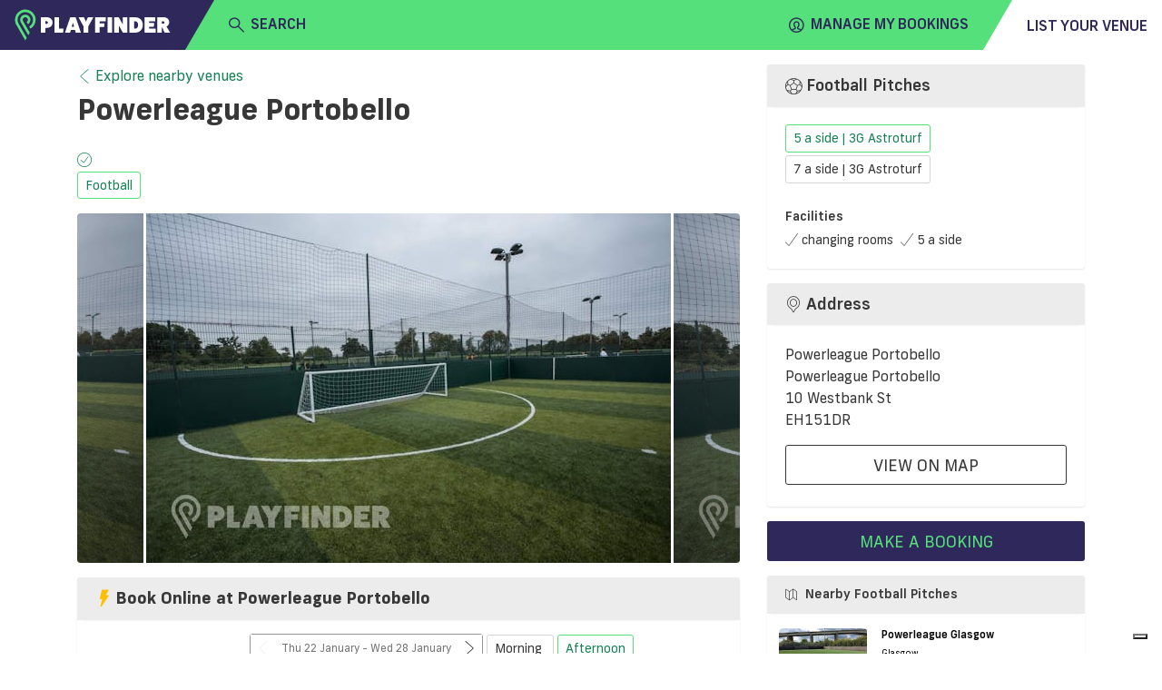

--- FILE ---
content_type: text/html; charset=utf-8
request_url: https://www.playfinder.com/uk/venue/powerleague-portobello/football-5-a-side-39429
body_size: 35137
content:
<!DOCTYPE html><html lang="en-GB"><head>
    <!-- start iubenda -->
    <script type="text/javascript">
        var _iub = _iub || [];
        _iub.csConfiguration = { "askConsentAtCookiePolicyUpdate": true, "floatingPreferencesButtonDisplay": "bottom-right", "lang": "en-GB", "perPurposeConsent": true, "siteId": 3298345, "whitelabel": false, reloadOnConsent: true, "cookiePolicyId": 77741016, "cookiePolicyUrl": "https://www.playfinder.com/privacy", "banner": { "acceptButtonCaptionColor": "#FFFFFF", "acceptButtonColor": "#0073CE", "acceptButtonDisplay": true, "backgroundColor": "#FFFFFF", "closeButtonDisplay": false, "customizeButtonCaptionColor": "#4D4D4D", "customizeButtonColor": "#DADADA", "customizeButtonDisplay": true, "position": "bottom", "rejectButtonCaptionColor": "#FFFFFF", "rejectButtonColor": "#0073CE", "rejectButtonDisplay": true, "textColor": "#000000", "zIndex": 1100 } };
    </script>
    <script type="text/javascript" src="https://cs.iubenda.com/autoblocking/3298345.js"></script>
    <script type="text/javascript" src="//cdn.iubenda.com/cs/iubenda_cs.js" charset="UTF-8" async=""></script>
<!-- end iubenda -->
  <base href="/">
  <title>Powerleague Portobello, Edinburgh | Football Pitches | Playfinder</title>
  <meta charset="UTF-8">
  <meta name="description" content="Powerleague Portobello is a sports facility located in Edinburgh, Uk and is available to book online. Find out the address, opening hours and prices. Use Playfinder to hire the football pitches.">
  <meta name="keywords" content="powerleague portobello, edinburgh, uk, playfinder, hire, book, opening hours, prices, football pitches">
  <meta name="viewport" content="width=device-width, initial-scale=1, shrink-to-fit=no">
  <meta name="apple-itunes-app" content="app-id=1020056658, affiliate-data=ct=MLPwebsitesmartbanner&amp;pt=117881873">

  <link rel="icon" href="favicon.ico" type="image/x-icon">
  <link rel="apple-touch-icon" sizes="180x180" href="/apple-touch-icon.png">
  <link rel="icon" type="image/png" sizes="32x32" href="/favicon-32x32.png">
  <link rel="icon" type="image/png" sizes="16x16" href="/favicon-16x16.png">
  <link rel="manifest" href="/manifest.json">
  <link rel="mask-icon" href="/safari-pinned-tab.svg" color="#56e07b">
  <meta name="msapplication-TileColor" content="#2f285a">
  <meta name="theme-color" content="#2f285a">

  <link rel="shortcut icon" href="favicon.ico" type="image/x-icon">

   <!-- Google tag (gtag.js) -->
      <!-- prod script -->
      <script async="" src="https://www.googletagmanager.com/gtag/js?id=G-MG617Q3WJ8"></script>
      <script>
          window.dataLayer = window.dataLayer || [];

          function gtag() {
              dataLayer.push(arguments);
          }
          gtag('js', new Date());

          gtag('config', 'G-MG617Q3WJ8');
      </script>
  
  <!-- Facebook Pixel Code -->
  <script>
    !function (f, b, e, v, n, t, s) {
      if (f.fbq) return; n = f.fbq = function () {
        n.callMethod ?
        n.callMethod.apply(n, arguments) : n.queue.push(arguments)
      }; if (!f._fbq) f._fbq = n;
      n.push = n; n.loaded = !0; n.version = '2.0'; n.queue = []; t = b.createElement(e); t.async = !0;
      t.src = v; s = b.getElementsByTagName(e)[0]; s.parentNode.insertBefore(t, s)
    }(window,
      document, 'script', 'https://connect.facebook.net/en_US/fbevents.js');
    fbq('init', '1532277530348476'); // Insert your pixel ID here.
    fbq('track', 'PageView');
  </script>
  <noscript><img height="1" width="1" style="display:none"
      src="https://www.facebook.com/tr?id=1532277530348476&ev=PageView&noscript=1" /></noscript>
  <!-- DO NOT MODIFY -->
  <!-- End Facebook Pixel Code --> 
  <!-- start Hubspot form -->
    <script charset="utf-8" type="text/javascript" src="https://js-eu1.hsforms.net/forms/embed/v2.js"></script>
  <!-- End Hubspot form -->
<link rel="stylesheet" href="https://web-assets.playfinder.com/11.0.0/styles.7c3b3c6ff9d088178dba.css"><style ng-transition="myLocalPitch">@charset "UTF-8";
@font-face {
  font-family: 'Frank New';
  font-display: swap;
  src: url("https://web-assets.playfinder.com/fonts/frank-new/franknew-regular.eot");
  src: local("Frank New Regular"), local("FrankNew-Regular"), url("https://web-assets.playfinder.com/fonts/frank-new/franknew-regular.eot?#iefix") format("embedded-opentype"), url("https://web-assets.playfinder.com/fonts/frank-new/franknew-regular.woff2") format("woff2"), url("https://web-assets.playfinder.com/fonts/frank-new/franknew-regular.woff") format("woff"), url("https://web-assets.playfinder.com/fonts/frank-new/franknew-regular.ttf") format("truetype"), url("https://web-assets.playfinder.com/fonts/frank-new/franknew-regular.svg#FrankNew-Regular") format("svg");
  font-weight: normal;
  font-style: normal; }
@font-face {
  font-family: 'Frank New';
  font-display: swap;
  src: url("https://web-assets.playfinder.com/fonts/frank-new/franknew-bold.eot");
  src: local("Frank New Bold"), local("FrankNew-Bold"), url("https://web-assets.playfinder.com/fonts/frank-new/franknew-bold.eot?#iefix") format("embedded-opentype"), url("https://web-assets.playfinder.com/fonts/frank-new/franknew-bold.woff2") format("woff2"), url("https://web-assets.playfinder.com/fonts/frank-new/franknew-bold.woff") format("woff"), url("https://web-assets.playfinder.com/fonts/frank-new/franknew-bold.ttf") format("truetype"), url("https://web-assets.playfinder.com/fonts/frank-new/franknew-bold.svg#FrankNew-Bold") format("svg");
  font-weight: bold;
  font-style: normal; }
@font-face {
  font-family: 'Frank New';
  font-display: swap;
  src: url("https://web-assets.playfinder.com/fonts/frank-new/franknew-medium.eot");
  src: local("Frank New Medium"), local("FrankNew-Medium"), url("https://web-assets.playfinder.com/fonts/frank-new/franknew-medium.eot?#iefix") format("embedded-opentype"), url("https://web-assets.playfinder.com/fonts/frank-new/franknew-medium.woff2") format("woff2"), url("https://web-assets.playfinder.com/fonts/frank-new/franknew-medium.woff") format("woff"), url("https://web-assets.playfinder.com/fonts/frank-new/franknew-medium.ttf") format("truetype"), url("https://web-assets.playfinder.com/fonts/frank-new/franknew-medium.svg#FrankNew-Medium") format("svg");
  font-weight: 500;
  font-style: normal; }
@font-face {
  font-family: 'icomoon';
  font-display: auto;
  src: url("https://web-assets.playfinder.com/fonts/icomoon/1.0.7/icomoon.eot");
  src: url("https://web-assets.playfinder.com/fonts/icomoon/1.0.7/icomoon.eot?#iefix") format("embedded-opentype"), url("https://web-assets.playfinder.com/fonts/icomoon/1.0.7/icomoon.ttf") format("truetype"), url("https://web-assets.playfinder.com/fonts/icomoon/1.0.7/icomoon.woff") format("woff"), url("https://web-assets.playfinder.com/fonts/icomoon/1.0.7/icomoon.svg#icomoon") format("svg");
  font-weight: normal;
  font-style: normal; }

a {
  transition: color 250ms ease-in-out;
  text-decoration: none; }
a:hover, a:focus {
    text-decoration: none; }
.sg-link {
  color: #188155; }
.sg-link:hover {
    color: #5DA788; }
.sg-link__btn {
    border: 1px solid #D6D5D5;
    color: #373737;
    padding: 0.32rem 0.5rem;
    border-radius: 0.1875rem;
    transition: border-color 250ms ease-in-out;
    line-height: 2.2;
    font-size: 0.875rem; }
.sg-link__btn:hover {
      border: 1px solid #373737;
      color: #373737; }
.sg-link__btn.-active {
      border-color: #56E07B;
      color: #188155; }
.sg-link__btn.-warning {
      border-color: orange;
      color: orange; }
.sg-link__btn.-warning:hover {
        color: orange;
        opacity: .8; }
.sg-link__btn.-danger {
      border-color: #C80A0A;
      color: #C80A0A; }
.sg-link__btn.-danger:hover {
        color: #C80A0A;
        opacity: .8; }

.sg-color {
  color: #2f285a; }
.sg-color.-primary {
    color: #ffbf00; }
.sg-color.-secondary {
    color: #56E07B; }
.sg-color.-danger {
    color: #C80A0A; }
.sg-color__primary {
  color: #2f285a; }
.sg-color__secondary {
  color: #56E07B; }
.sg-color__warn {
  color: #ffbf00; }
.sg-color__danger {
  color: #C80A0A; }
.sg-color__white {
  color: #fff; }
a {
  transition: color 250ms ease-in-out; }
body {
  -webkit-font-smoothing: antialiased;
  -moz-osx-font-smoothing: grayscale; }
.body1 {
  font-size: 16px !important; }
.body2 {
  font-size: 18px !important; }
.body3 {
  font-size: 14px !important; }
.body4 {
  font-size: 12px !important; }
.body5 {
  font-size: 10px !important; }
.bold {
  font-weight: bold; }
.page__section {
  padding-top: 1.75rem;
  padding-bottom: 1.75rem; }
.page__section--sm {
  padding-top: 0.75rem;
  padding-bottom: 0.75rem; }
.page__section--overflowHidden {
  overflow: hidden; }
.page__section--smoke {
  background-color: #ededee; }
.page__section--light-grey {
  background-color: #dfdfdf; }
.page__section--dark {
  background-color: #303436;
  color: #fff; }
.page__title {
  text-transform: uppercase;
  font-size: 1.625rem;
  letter-spacing: 4px; }
.page__link {
  color: #000; }
.page__link:hover {
    color: #000; }
.page__description {
  font-size: 0.875rem;
  color: #5b5b5f;
  margin-bottom: 1.75rem; }
@media (min-width: 992px) {
  .page__description--constrain {
    width: 62%;
    margin-left: auto;
    margin-right: auto; } }
.page__header {
  background: #ededee;
  background-position: center center;
  background-size: cover;
  background-repeat: no-repeat;
  position: relative; }
@media (min-width: 992px) {
    .page__header {
      height: 80vh; } }
.cursor {
  cursor: pointer; }
.tooltip-inner {
  background-color: #56E07B; }
.tooltip--danger .tooltip-inner {
  background-color: #C80A0A !important; }
.tooltip--danger .arrow:before {
  border-color: #C80A0A transparent transparent transparent !important; }
.tooltip .arrow:before {
  margin-left: -3px;
  content: "";
  position: absolute;
  width: 0;
  height: 0;
  border-style: solid;
  border-width: 7px 3.5px 0 3.5px;
  border-color: #000000 transparent transparent transparent;
  right: 50%;
  bottom: -7px; }
.bs-tooltip-left .arrow:before {
  border-width: 3.5px 0 3.5px 7px;
  border-color: transparent transparent transparent #000000;
  right: -7px;
  bottom: 50%; }
</style><style ng-transition="myLocalPitch">@charset "UTF-8";
@font-face {
  font-family: 'Frank New';
  font-display: swap;
  src: url("https://web-assets.playfinder.com/fonts/frank-new/franknew-regular.eot");
  src: local("Frank New Regular"), local("FrankNew-Regular"), url("https://web-assets.playfinder.com/fonts/frank-new/franknew-regular.eot?#iefix") format("embedded-opentype"), url("https://web-assets.playfinder.com/fonts/frank-new/franknew-regular.woff2") format("woff2"), url("https://web-assets.playfinder.com/fonts/frank-new/franknew-regular.woff") format("woff"), url("https://web-assets.playfinder.com/fonts/frank-new/franknew-regular.ttf") format("truetype"), url("https://web-assets.playfinder.com/fonts/frank-new/franknew-regular.svg#FrankNew-Regular") format("svg");
  font-weight: normal;
  font-style: normal; }
@font-face {
  font-family: 'Frank New';
  font-display: swap;
  src: url("https://web-assets.playfinder.com/fonts/frank-new/franknew-bold.eot");
  src: local("Frank New Bold"), local("FrankNew-Bold"), url("https://web-assets.playfinder.com/fonts/frank-new/franknew-bold.eot?#iefix") format("embedded-opentype"), url("https://web-assets.playfinder.com/fonts/frank-new/franknew-bold.woff2") format("woff2"), url("https://web-assets.playfinder.com/fonts/frank-new/franknew-bold.woff") format("woff"), url("https://web-assets.playfinder.com/fonts/frank-new/franknew-bold.ttf") format("truetype"), url("https://web-assets.playfinder.com/fonts/frank-new/franknew-bold.svg#FrankNew-Bold") format("svg");
  font-weight: bold;
  font-style: normal; }
@font-face {
  font-family: 'Frank New';
  font-display: swap;
  src: url("https://web-assets.playfinder.com/fonts/frank-new/franknew-medium.eot");
  src: local("Frank New Medium"), local("FrankNew-Medium"), url("https://web-assets.playfinder.com/fonts/frank-new/franknew-medium.eot?#iefix") format("embedded-opentype"), url("https://web-assets.playfinder.com/fonts/frank-new/franknew-medium.woff2") format("woff2"), url("https://web-assets.playfinder.com/fonts/frank-new/franknew-medium.woff") format("woff"), url("https://web-assets.playfinder.com/fonts/frank-new/franknew-medium.ttf") format("truetype"), url("https://web-assets.playfinder.com/fonts/frank-new/franknew-medium.svg#FrankNew-Medium") format("svg");
  font-weight: 500;
  font-style: normal; }
@font-face {
  font-family: 'icomoon';
  font-display: auto;
  src: url("https://web-assets.playfinder.com/fonts/icomoon/1.0.7/icomoon.eot");
  src: url("https://web-assets.playfinder.com/fonts/icomoon/1.0.7/icomoon.eot?#iefix") format("embedded-opentype"), url("https://web-assets.playfinder.com/fonts/icomoon/1.0.7/icomoon.ttf") format("truetype"), url("https://web-assets.playfinder.com/fonts/icomoon/1.0.7/icomoon.woff") format("woff"), url("https://web-assets.playfinder.com/fonts/icomoon/1.0.7/icomoon.svg#icomoon") format("svg");
  font-weight: normal;
  font-style: normal; }

a[_ngcontent-sc1] {
  transition: color 250ms ease-in-out;
  text-decoration: none; }
a[_ngcontent-sc1]:hover, a[_ngcontent-sc1]:focus {
    text-decoration: none; }
.sg-link[_ngcontent-sc1] {
  color: #188155; }
.sg-link[_ngcontent-sc1]:hover {
    color: #5DA788; }
.sg-link__btn[_ngcontent-sc1] {
    border: 1px solid #D6D5D5;
    color: #373737;
    padding: 0.32rem 0.5rem;
    border-radius: 0.1875rem;
    transition: border-color 250ms ease-in-out;
    line-height: 2.2;
    font-size: 0.875rem; }
.sg-link__btn[_ngcontent-sc1]:hover {
      border: 1px solid #373737;
      color: #373737; }
.sg-link__btn.-active[_ngcontent-sc1] {
      border-color: #56E07B;
      color: #188155; }
.sg-link__btn.-warning[_ngcontent-sc1] {
      border-color: orange;
      color: orange; }
.sg-link__btn.-warning[_ngcontent-sc1]:hover {
        color: orange;
        opacity: .8; }
.sg-link__btn.-danger[_ngcontent-sc1] {
      border-color: #C80A0A;
      color: #C80A0A; }
.sg-link__btn.-danger[_ngcontent-sc1]:hover {
        color: #C80A0A;
        opacity: .8; }

.sg-color[_ngcontent-sc1] {
  color: #2f285a; }
.sg-color.-primary[_ngcontent-sc1] {
    color: #ffbf00; }
.sg-color.-secondary[_ngcontent-sc1] {
    color: #56E07B; }
.sg-color.-danger[_ngcontent-sc1] {
    color: #C80A0A; }
.sg-color__primary[_ngcontent-sc1] {
  color: #2f285a; }
.sg-color__secondary[_ngcontent-sc1] {
  color: #56E07B; }
.sg-color__warn[_ngcontent-sc1] {
  color: #ffbf00; }
.sg-color__danger[_ngcontent-sc1] {
  color: #C80A0A; }
.sg-color__white[_ngcontent-sc1] {
  color: #fff; }
[_nghost-sc1]   .close[_ngcontent-sc1] {
  position: absolute;
  right: 1.5rem;
  top: 1.5rem;
  cursor: pointer; }</style><style ng-transition="myLocalPitch">@charset "UTF-8";
@font-face {
  font-family: 'Frank New';
  font-display: swap;
  src: url("https://web-assets.playfinder.com/fonts/frank-new/franknew-regular.eot");
  src: local("Frank New Regular"), local("FrankNew-Regular"), url("https://web-assets.playfinder.com/fonts/frank-new/franknew-regular.eot?#iefix") format("embedded-opentype"), url("https://web-assets.playfinder.com/fonts/frank-new/franknew-regular.woff2") format("woff2"), url("https://web-assets.playfinder.com/fonts/frank-new/franknew-regular.woff") format("woff"), url("https://web-assets.playfinder.com/fonts/frank-new/franknew-regular.ttf") format("truetype"), url("https://web-assets.playfinder.com/fonts/frank-new/franknew-regular.svg#FrankNew-Regular") format("svg");
  font-weight: normal;
  font-style: normal; }
@font-face {
  font-family: 'Frank New';
  font-display: swap;
  src: url("https://web-assets.playfinder.com/fonts/frank-new/franknew-bold.eot");
  src: local("Frank New Bold"), local("FrankNew-Bold"), url("https://web-assets.playfinder.com/fonts/frank-new/franknew-bold.eot?#iefix") format("embedded-opentype"), url("https://web-assets.playfinder.com/fonts/frank-new/franknew-bold.woff2") format("woff2"), url("https://web-assets.playfinder.com/fonts/frank-new/franknew-bold.woff") format("woff"), url("https://web-assets.playfinder.com/fonts/frank-new/franknew-bold.ttf") format("truetype"), url("https://web-assets.playfinder.com/fonts/frank-new/franknew-bold.svg#FrankNew-Bold") format("svg");
  font-weight: bold;
  font-style: normal; }
@font-face {
  font-family: 'Frank New';
  font-display: swap;
  src: url("https://web-assets.playfinder.com/fonts/frank-new/franknew-medium.eot");
  src: local("Frank New Medium"), local("FrankNew-Medium"), url("https://web-assets.playfinder.com/fonts/frank-new/franknew-medium.eot?#iefix") format("embedded-opentype"), url("https://web-assets.playfinder.com/fonts/frank-new/franknew-medium.woff2") format("woff2"), url("https://web-assets.playfinder.com/fonts/frank-new/franknew-medium.woff") format("woff"), url("https://web-assets.playfinder.com/fonts/frank-new/franknew-medium.ttf") format("truetype"), url("https://web-assets.playfinder.com/fonts/frank-new/franknew-medium.svg#FrankNew-Medium") format("svg");
  font-weight: 500;
  font-style: normal; }
@font-face {
  font-family: 'icomoon';
  font-display: auto;
  src: url("https://web-assets.playfinder.com/fonts/icomoon/1.0.7/icomoon.eot");
  src: url("https://web-assets.playfinder.com/fonts/icomoon/1.0.7/icomoon.eot?#iefix") format("embedded-opentype"), url("https://web-assets.playfinder.com/fonts/icomoon/1.0.7/icomoon.ttf") format("truetype"), url("https://web-assets.playfinder.com/fonts/icomoon/1.0.7/icomoon.woff") format("woff"), url("https://web-assets.playfinder.com/fonts/icomoon/1.0.7/icomoon.svg#icomoon") format("svg");
  font-weight: normal;
  font-style: normal; }

a {
  transition: color 250ms ease-in-out;
  text-decoration: none; }
a:hover, a:focus {
    text-decoration: none; }
.sg-link {
  color: #188155; }
.sg-link:hover {
    color: #5DA788; }
.sg-link__btn {
    border: 1px solid #D6D5D5;
    color: #373737;
    padding: 0.32rem 0.5rem;
    border-radius: 0.1875rem;
    transition: border-color 250ms ease-in-out;
    line-height: 2.2;
    font-size: 0.875rem; }
.sg-link__btn:hover {
      border: 1px solid #373737;
      color: #373737; }
.sg-link__btn.-active {
      border-color: #56E07B;
      color: #188155; }
.sg-link__btn.-warning {
      border-color: orange;
      color: orange; }
.sg-link__btn.-warning:hover {
        color: orange;
        opacity: .8; }
.sg-link__btn.-danger {
      border-color: #C80A0A;
      color: #C80A0A; }
.sg-link__btn.-danger:hover {
        color: #C80A0A;
        opacity: .8; }

.sg-color {
  color: #2f285a; }
.sg-color.-primary {
    color: #ffbf00; }
.sg-color.-secondary {
    color: #56E07B; }
.sg-color.-danger {
    color: #C80A0A; }
.sg-color__primary {
  color: #2f285a; }
.sg-color__secondary {
  color: #56E07B; }
.sg-color__warn {
  color: #ffbf00; }
.sg-color__danger {
  color: #C80A0A; }
.sg-color__white {
  color: #fff; }
.featured {
  font-size: 0.969rem;
  position: relative;
  background-color: #00a8ff;
  color: #2f285a;
  display: block; }
.featured .white {
    color: white; }
</style><style ng-transition="myLocalPitch">@charset "UTF-8";.sg-header[_ngcontent-sc3]   img[_ngcontent-sc3]{height:26px}.sg-header__segment[_ngcontent-sc3]{color:#2f285a;height:50px}.sg-header__segment--heading[_ngcontent-sc3]{background-color:#2f285a}.sg-header__segment--body[_ngcontent-sc3]{background-color:#56e07b}.sg-header__segment--body[_ngcontent-sc3]     mlp-ng-icon i{font-weight:700!important}.sg-header__segment--body[_ngcontent-sc3]     mlp-ng-icon[size=medium] i{font-size:1rem}.sg-header__segment--trailing[_ngcontent-sc3]{background-color:#fff}.sg-header__fader[_ngcontent-sc3]{position:absolute;width:100%;background-color:rgba(55,55,55,.7);z-index:6}.sg-header__dropdown[_ngcontent-sc3]{background-color:#fff;position:absolute;width:100%;z-index:6}.sg-header__location[_ngcontent-sc3]{color:#6c757d}.sg-header[_ngcontent-sc3]   .mobileNav[_ngcontent-sc3]{background-color:#ececec}.sg-header[_ngcontent-sc3]   .triangle-top-left[_ngcontent-sc3]{background-color:#2f285a;width:100%;height:0;border-bottom:50px solid #56e07b;border-left:29px solid transparent}@media (min-width:576px){.sg-header[_ngcontent-sc3]   img[_ngcontent-sc3]{width:172.13px;height:35px}.sg-header__segment[_ngcontent-sc3]{height:55px}.sg-header__segment--body[_ngcontent-sc3]     mlp-ng-icon[size=medium] i{font-size:1.5rem}.sg-header[_ngcontent-sc3]   .triangle-top-left[_ngcontent-sc3]{width:100%;height:0;border-bottom:55px solid #56e07b;border-left:32px solid transparent}}.sg-header[_ngcontent-sc3]   .triangle-top-right[_ngcontent-sc3]{background-color:#56e07b;width:100%;height:0;border-bottom:55px solid #fff;border-left:32px solid transparent}</style><style ng-transition="myLocalPitch"></style><style ng-transition="myLocalPitch">@charset "UTF-8";[_nghost-sc5]{vertical-align:middle}[_nghost-sc5]   i[_ngcontent-sc5]{font-family:icomoon!important;speak:none;font-style:normal;font-variant:normal;text-transform:none;-webkit-font-smoothing:antialiased;-moz-osx-font-smoothing:grayscale}[_nghost-sc5]   i.small[_ngcontent-sc5]{font-size:1rem;line-height:1rem}[_nghost-sc5]   i.medium[_ngcontent-sc5]{font-size:2.375rem;line-height:2.375rem}[_nghost-sc5]   i.large[_ngcontent-sc5]{font-size:2.75rem;line-height:2.75rem}[_nghost-sc5]   i.spin[_ngcontent-sc5]::before{display:inline-block;-webkit-animation-name:spin;animation-name:spin;-webkit-animation-duration:1.5s;animation-duration:1.5s;-webkit-animation-iteration-count:infinite;animation-iteration-count:infinite;-webkit-animation-timing-function:linear;animation-timing-function:linear}@-webkit-keyframes spin{from{-webkit-transform:rotate(0);transform:rotate(0)}to{-webkit-transform:rotate(360deg);transform:rotate(360deg)}}@keyframes spin{from{-webkit-transform:rotate(0);transform:rotate(0)}to{-webkit-transform:rotate(360deg);transform:rotate(360deg)}}.icon-add[_ngcontent-sc5]:before{content:"\e900"}.icon-add-circle[_ngcontent-sc5]:before{content:"\e901"}.icon-alert-circle[_ngcontent-sc5]:before{content:"\e902"}.icon-american-football-helmet[_ngcontent-sc5]:before{content:"\e903"}.icon-analytics-board-bars[_ngcontent-sc5]:before{content:"\e904"}.icon-arrow-down-1[_ngcontent-sc5]:before{content:"\e913"}.icon-arrow-left-1[_ngcontent-sc5]:before{content:"\e906"}.icon-arrow-right-1[_ngcontent-sc5]:before{content:"\e907"}.icon-arrow-up-1[_ngcontent-sc5]:before{content:"\e908"}.icon-athletics-pole-vault[_ngcontent-sc5]:before{content:"\e909"}.icon-award-trophy-star-1[_ngcontent-sc5]:before{content:"\e90a"}.icon-badminton-shuttlecock[_ngcontent-sc5]:before{content:"\e90b"}.icon-basketball-ball[_ngcontent-sc5]:before{content:"\e90c"}.icon-bin[_ngcontent-sc5]:before{content:"\e90d"}.icon-cake-birthday[_ngcontent-sc5]:before{content:"\e90e"}.icon-calendar-1[_ngcontent-sc5]:before{content:"\e90f"}.icon-calendar-3[_ngcontent-sc5]:before{content:"\e910"}.icon-calendar-check-1[_ngcontent-sc5]:before{content:"\e911"}.icon-calendar-clock[_ngcontent-sc5]:before{content:"\e912"}.icon-calendar-date[_ngcontent-sc5]:before{content:"\e913"}.icon-calendar-disable-1[_ngcontent-sc5]:before{content:"\e914"}.icon-calendar[_ngcontent-sc5]:before{content:"\e915"}.icon-camera-studio[_ngcontent-sc5]:before{content:"\e916"}.icon-check-1[_ngcontent-sc5]:before{content:"\e917"}.icon-check-circle-1[_ngcontent-sc5]:before{content:"\e918"}.icon-close[_ngcontent-sc5]:before{content:"\e919"}.icon-cog-double[_ngcontent-sc5]:before{content:"\e91a"}.icon-compass-arrow[_ngcontent-sc5]:before{content:"\e91b"}.icon-compass-direction[_ngcontent-sc5]:before{content:"\e91c"}.icon-compass-directions[_ngcontent-sc5]:before{content:"\e91d"}.icon-conversation-text[_ngcontent-sc5]:before{content:"\e91e"}.icon-cricket-bat-ball[_ngcontent-sc5]:before{content:"\e91f"}.icon-cursor[_ngcontent-sc5]:before{content:"\e920"}.icon-custom-apple[_ngcontent-sc5]:before{content:"\e921"}.icon-custom-athletics[_ngcontent-sc5]:before{content:"\e922"}.icon-custom-cc-amex[_ngcontent-sc5]:before{content:"\e923"}.icon-custom-cc-mastercard[_ngcontent-sc5]:before{content:"\e924"}.icon-custom-cc-stripe[_ngcontent-sc5]:before{content:"\e925"}.icon-custom-cc-visa[_ngcontent-sc5]:before{content:"\e926"}.icon-custom-checkbox-checked[_ngcontent-sc5]:before{content:"\e927"}.icon-custom-checkbox-open[_ngcontent-sc5]:before{content:"\e928"}.icon-custom-credit-card[_ngcontent-sc5]:before{content:"\e929"}.icon-custom-eye-closed[_ngcontent-sc5]:before{content:"\e92a"}.icon-custom-eye-open[_ngcontent-sc5]:before{content:"\e92b"}.icon-custom-flash[_ngcontent-sc5]:before{content:"\e92c"}.icon-custom-football[_ngcontent-sc5]:before{content:"\e92d"}.icon-custom-futstal[_ngcontent-sc5]:before{content:"\e92e"}.icon-custom-gaelic-football[_ngcontent-sc5]:before{content:"\e92f"}.icon-custom-google[_ngcontent-sc5]:before{content:"\e930"}.icon-custom-handball[_ngcontent-sc5]:before{content:"\e931"}.icon-custom-hockey[_ngcontent-sc5]:before{content:"\e932"}.icon-custom-lacrosse[_ngcontent-sc5]:before{content:"\e933"}.icon-custom-navigation-menu[_ngcontent-sc5]:before{content:"\e934"}.icon-custom-netball[_ngcontent-sc5]:before{content:"\e935"}.icon-custom-padel[_ngcontent-sc5]:before{content:"\e936"}.icon-custom-print[_ngcontent-sc5]:before{content:"\e937"}.icon-custom-question-circle[_ngcontent-sc5]:before{content:"\e938"}.icon-custom-quidditch[_ngcontent-sc5]:before{content:"\e939"}.icon-custom-rugby[_ngcontent-sc5]:before{content:"\e93a"}.icon-custom-shield-check[_ngcontent-sc5]:before{content:"\e93b"}.icon-custom-shield-padlock[_ngcontent-sc5]:before{content:"\e93c"}.icon-custom-space-hire[_ngcontent-sc5]:before{content:"\e93d"}.icon-custom-spinner-solid[_ngcontent-sc5]:before{content:"\e93e"}.icon-custom-sports[_ngcontent-sc5]:before{content:"\e93f"}.icon-custom-squash[_ngcontent-sc5]:before{content:"\e940"}.icon-custom-tennis[_ngcontent-sc5]:before{content:"\e941"}.icon-custom-yahoo[_ngcontent-sc5]:before{content:"\e942"}.icon-email-action-unread[_ngcontent-sc5]:before{content:"\e943"}.icon-filter-1[_ngcontent-sc5]:before{content:"\e944"}.icon-fitness-dumbbell[_ngcontent-sc5]:before{content:"\e945"}.icon-flash[_ngcontent-sc5]:before{content:"\e946"}.icon-golf-ball[_ngcontent-sc5]:before{content:"\e947"}.icon-headphones-customer-support-human-1[_ngcontent-sc5]:before{content:"\e948"}.icon-house-2[_ngcontent-sc5]:before{content:"\e949"}.icon-information-circle[_ngcontent-sc5]:before{content:"\e94a"}.icon-layout-module-1[_ngcontent-sc5]:before{content:"\e94b"}.icon-list-bullets-1[_ngcontent-sc5]:before{content:"\e94c"}.icon-lock-1[_ngcontent-sc5]:before{content:"\e94d"}.icon-login-1[_ngcontent-sc5]:before{content:"\e94e"}.icon-logout-1[_ngcontent-sc5]:before{content:"\e94f"}.icon-maps-pin-1[_ngcontent-sc5]:before{content:"\e950"}.icon-maps[_ngcontent-sc5]:before{content:"\e951"}.icon-megaphone[_ngcontent-sc5]:before{content:"\e952"}.icon-navigation-left-circle-1_1[_ngcontent-sc5]:before{content:"\e953"}.icon-navigation-menu-horizontal[_ngcontent-sc5]:before{content:"\e954"}.icon-navigation-menu[_ngcontent-sc5]:before{content:"\e955"}.icon-notes-edit[_ngcontent-sc5]:before{content:"\e956"}.icon-phone-circle[_ngcontent-sc5]:before{content:"\e957"}.icon-phone[_ngcontent-sc5]:before{content:"\e958"}.icon-ping-pong-paddle[_ngcontent-sc5]:before{content:"\e959"}.icon-professional-network-linkedin[_ngcontent-sc5]:before{content:"\e95a"}.icon-railroad-train[_ngcontent-sc5]:before{content:"\e95b"}.icon-rating-star-solid-custom[_ngcontent-sc5]:before{content:"\e95c"}.icon-rating-star[_ngcontent-sc5]:before{content:"\e95d"}.icon-search[_ngcontent-sc5]:before{content:"\e95e"}.icon-share-1[_ngcontent-sc5]:before{content:"\e95f"}.icon-single-neutral-actions-add[_ngcontent-sc5]:before{content:"\e960"}.icon-single-neutral-circle[_ngcontent-sc5]:before{content:"\e961"}.icon-single-neutral[_ngcontent-sc5]:before{content:"\e962"}.icon-soccer-ball[_ngcontent-sc5]:before{content:"\e963"}.icon-soccer-player-ball[_ngcontent-sc5]:before{content:"\e964"}.icon-social-instagram[_ngcontent-sc5]:before{content:"\e965"}.icon-social-media-facebook-1[_ngcontent-sc5]:before{content:"\e966"}.icon-social-media-twitter[_ngcontent-sc5]:before{content:"\e967"}.icon-space-rocket-flying[_ngcontent-sc5]:before{content:"\e968"}.icon-stopwatch[_ngcontent-sc5]:before{content:"\e969"}.icon-style-one-pin-bolt[_ngcontent-sc5]:before{content:"\e96a"}.icon-style-one-pin[_ngcontent-sc5]:before{content:"\e96b"}.icon-style-two-pin-marker[_ngcontent-sc5]:before{content:"\e96c"}.icon-subtract-circle[_ngcontent-sc5]:before{content:"\e96d"}.icon-swimming-pool-stairs[_ngcontent-sc5]:before{content:"\e96e"}.icon-tennis-racquet[_ngcontent-sc5]:before{content:"\e96f"}.icon-time-clock-circle-1[_ngcontent-sc5]:before{content:"\e970"}.icon-tools-wench[_ngcontent-sc5]:before{content:"\e971"}.icon-video-game-xbox-controller[_ngcontent-sc5]:before{content:"\e972"}.icon-view-off[_ngcontent-sc5]:before{content:"\e973"}.icon-view[_ngcontent-sc5]:before{content:"\e974"}.icon-volleyball-ball[_ngcontent-sc5]:before{content:"\e975"}.icon-multiple-neutral-1[_ngcontent-sc5]:before{content:"\e976"}.icon-graph-stats-ascend[_ngcontent-sc5]:before{content:"\e977"}.icon-social-whatsapp[_ngcontent-sc5]:before{content:"\ea93"}.icon-external-link[_ngcontent-sc5]:before{content:"\ea94"}</style><style ng-transition="myLocalPitch">@charset "UTF-8";.text-button-default[_ngcontent-sc9]{color:#2f285a;text-transform:uppercase;white-space:nowrap;font-family:"Frank New",sans-serif;font-weight:700;font-size:1.125rem}.text-button-default[_ngcontent-sc9]:hover{color:#6d688b}.text-button-default.-medium[_ngcontent-sc9]{font-size:1rem;font-weight:500!important}.text-button-default.-normal[_ngcontent-sc9]{font-size:1.125rem;font-weight:400!important}</style><style ng-transition="myLocalPitch">@charset "UTF-8";.ng-select.ng-select-opened>.ng-select-container{background:#fff;border-color:#b3b3b3 #ccc #d9d9d9}.ng-select.ng-select-opened>.ng-select-container:hover{box-shadow:none}.ng-select.ng-select-opened>.ng-select-container .ng-arrow{top:-2px;border-color:transparent transparent #999;border-width:0 5px 5px}.ng-select.ng-select-opened>.ng-select-container .ng-arrow:hover{border-color:transparent transparent #333}.ng-select.ng-select-opened.ng-select-bottom>.ng-select-container{border-bottom-right-radius:0;border-bottom-left-radius:0}.ng-select.ng-select-opened.ng-select-top>.ng-select-container{border-top-right-radius:0;border-top-left-radius:0}.ng-select.ng-select-focused:not(.ng-select-opened)>.ng-select-container{border-color:#007eff;box-shadow:inset 0 1px 1px rgba(0,0,0,.075),0 0 0 3px rgba(0,126,255,.1)}.ng-select.ng-select-disabled>.ng-select-container{background-color:#f9f9f9}.ng-select .ng-has-value .ng-placeholder{display:none}.ng-select .ng-select-container{background-color:#fff;border-radius:4px;border:1px solid #ccc;min-height:36px;align-items:center}.ng-select .ng-select-container:hover{box-shadow:0 1px 0 rgba(0,0,0,.06)}.ng-select .ng-select-container .ng-value-container{align-items:center;padding-left:10px}[dir=rtl] .ng-select .ng-select-container .ng-value-container{padding-right:10px;padding-left:0}.ng-select .ng-select-container .ng-value-container .ng-placeholder{color:#9d9d9d}.ng-select.ng-select-single .ng-select-container{height:36px}.ng-select.ng-select-single .ng-select-container .ng-value-container .ng-input{top:5px;left:0;padding-left:10px;padding-right:50px}[dir=rtl] .ng-select.ng-select-single .ng-select-container .ng-value-container .ng-input{padding-right:10px;padding-left:50px}.ng-select.ng-select-multiple.ng-select-disabled>.ng-select-container .ng-value-container .ng-value{background-color:#f9f9f9;border:1px solid #e6e6e6}.ng-select.ng-select-multiple.ng-select-disabled>.ng-select-container .ng-value-container .ng-value .ng-value-label{padding:0 5px}.ng-select.ng-select-multiple .ng-select-container .ng-value-container{padding-top:5px;padding-left:7px}[dir=rtl] .ng-select.ng-select-multiple .ng-select-container .ng-value-container{padding-right:7px;padding-left:0}.ng-select.ng-select-multiple .ng-select-container .ng-value-container .ng-value{font-size:.9em;margin-bottom:5px;background-color:#ededf2;border-radius:2px;margin-right:5px}[dir=rtl] .ng-select.ng-select-multiple .ng-select-container .ng-value-container .ng-value{margin-right:0;margin-left:5px}.ng-select.ng-select-multiple .ng-select-container .ng-value-container .ng-value.ng-value-disabled{background-color:#f9f9f9}.ng-select.ng-select-multiple .ng-select-container .ng-value-container .ng-value.ng-value-disabled .ng-value-label{padding-left:5px}[dir=rtl] .ng-select.ng-select-multiple .ng-select-container .ng-value-container .ng-value.ng-value-disabled .ng-value-label{padding-left:0;padding-right:5px}.ng-select.ng-select-multiple .ng-select-container .ng-value-container .ng-value .ng-value-icon,.ng-select.ng-select-multiple .ng-select-container .ng-value-container .ng-value .ng-value-label{display:inline-block;padding:1px 5px}.ng-select.ng-select-multiple .ng-select-container .ng-value-container .ng-value .ng-value-icon:hover{background-color:#dedee7}.ng-select.ng-select-multiple .ng-select-container .ng-value-container .ng-value .ng-value-icon.left{border-right:1px solid #cfcfdc}[dir=rtl] .ng-select.ng-select-multiple .ng-select-container .ng-value-container .ng-value .ng-value-icon.left{border-left:1px solid #cfcfdc;border-right:none}.ng-select.ng-select-multiple .ng-select-container .ng-value-container .ng-value .ng-value-icon.right{border-left:1px solid #cfcfdc}[dir=rtl] .ng-select.ng-select-multiple .ng-select-container .ng-value-container .ng-value .ng-value-icon.right{border-left:0;border-right:1px solid #cfcfdc}.ng-select.ng-select-multiple .ng-select-container .ng-value-container .ng-input{padding:0 0 3px 3px}[dir=rtl] .ng-select.ng-select-multiple .ng-select-container .ng-value-container .ng-input{padding:0 3px 3px 0}.ng-select.ng-select-multiple .ng-select-container .ng-value-container .ng-placeholder{top:5px;padding-bottom:5px;padding-left:3px}[dir=rtl] .ng-select.ng-select-multiple .ng-select-container .ng-value-container .ng-placeholder{padding-right:3px;padding-left:0}.ng-select .ng-clear-wrapper{color:#999}.ng-select .ng-clear-wrapper:hover .ng-clear{color:#d0021b}.ng-select .ng-spinner-zone{padding:5px 5px 0 0}[dir=rtl] .ng-select .ng-spinner-zone{padding:5px 0 0 5px}.ng-select .ng-arrow-wrapper{width:25px;padding-right:5px}[dir=rtl] .ng-select .ng-arrow-wrapper{padding-left:5px;padding-right:0}.ng-select .ng-arrow-wrapper:hover .ng-arrow{border-top-color:#666}.ng-select .ng-arrow-wrapper .ng-arrow{border-color:#999 transparent transparent;border-style:solid;border-width:5px 5px 2.5px}.ng-dropdown-panel{background-color:#fff;border:1px solid #ccc;box-shadow:0 1px 0 rgba(0,0,0,.06);left:0}.ng-dropdown-panel.ng-select-bottom{top:100%;border-bottom-right-radius:4px;border-bottom-left-radius:4px;border-top-color:#e6e6e6;margin-top:-1px}.ng-dropdown-panel.ng-select-bottom .ng-dropdown-panel-items .ng-option:last-child{border-bottom-right-radius:4px;border-bottom-left-radius:4px}.ng-dropdown-panel.ng-select-top{bottom:100%;border-top-right-radius:4px;border-top-left-radius:4px;border-bottom-color:#e6e6e6;margin-bottom:-1px}.ng-dropdown-panel.ng-select-top .ng-dropdown-panel-items .ng-option:first-child{border-top-right-radius:4px;border-top-left-radius:4px}.ng-dropdown-panel .ng-dropdown-header{border-bottom:1px solid #ccc;padding:5px 7px}.ng-dropdown-panel .ng-dropdown-footer{border-top:1px solid #ccc;padding:5px 7px}.ng-dropdown-panel .ng-dropdown-panel-items{margin-bottom:1px}.ng-dropdown-panel .ng-dropdown-panel-items .ng-optgroup{-webkit-user-select:none;-moz-user-select:none;-ms-user-select:none;user-select:none;padding:8px 10px;font-weight:500;color:rgba(0,0,0,.54);cursor:pointer}.ng-dropdown-panel .ng-dropdown-panel-items .ng-optgroup.ng-option-disabled{cursor:default}.ng-dropdown-panel .ng-dropdown-panel-items .ng-optgroup.ng-option-marked{background-color:#f4f4f7}.ng-dropdown-panel .ng-dropdown-panel-items .ng-optgroup.ng-option-selected,.ng-dropdown-panel .ng-dropdown-panel-items .ng-optgroup.ng-option-selected.ng-option-marked{background-color:#ededf2;font-weight:600}.ng-dropdown-panel .ng-dropdown-panel-items .ng-option{background-color:#fff;color:rgba(0,0,0,.87);padding:8px 10px}.ng-dropdown-panel .ng-dropdown-panel-items .ng-option.ng-option-selected,.ng-dropdown-panel .ng-dropdown-panel-items .ng-option.ng-option-selected.ng-option-marked{color:#373737;background-color:#ededf2}.ng-dropdown-panel .ng-dropdown-panel-items .ng-option.ng-option-selected .ng-option-label,.ng-dropdown-panel .ng-dropdown-panel-items .ng-option.ng-option-selected.ng-option-marked .ng-option-label{font-weight:600}.ng-dropdown-panel .ng-dropdown-panel-items .ng-option.ng-option-marked{background-color:#f4f4f7;color:#373737}.ng-dropdown-panel .ng-dropdown-panel-items .ng-option.ng-option-disabled{color:#d0d0d0}.ng-dropdown-panel .ng-dropdown-panel-items .ng-option.ng-option-child{padding-left:22px}[dir=rtl] .ng-dropdown-panel .ng-dropdown-panel-items .ng-option.ng-option-child{padding-right:22px;padding-left:0}.ng-dropdown-panel .ng-dropdown-panel-items .ng-option .ng-tag-label{font-size:80%;font-weight:400;padding-right:5px}[dir=rtl] .ng-dropdown-panel .ng-dropdown-panel-items .ng-option .ng-tag-label{padding-left:5px;padding-right:0}[dir=rtl] .ng-dropdown-panel{direction:rtl;text-align:right}.ng-select.custom{text-shadow:none}.ng-select.custom .ng-dropdown-panel{box-shadow:0 4px 6px 0 rgba(0,0,0,.1)}.ng-select.custom .ng-dropdown-panel .ng-dropdown-panel-items .ng-option{padding:10px}.ng-select.custom .select-icon{width:24px}.ng-select.custom .select-divider{border-left:1px solid #d6d5d5;height:24px}.ng-select.custom .sg-select__placeholder{color:#6c757d}.ng-select.custom.sg-select__no-border .ng-select-container{border-color:#fff}.ng-select.custom .ng-select-container{height:calc(1.5em + .75rem + 2px + 8px)}.ng-select.custom.ng-select-focused:not(.sg-select__errors) .ng-select-container{border-color:#d6d5d5;box-shadow:none}.ng-select.custom.ng-select-focused.sg-select__no-border:not(.sg-select__errors) .ng-select-container{border-color:#fff}.ng-select.custom.sg-select__shadow{box-shadow:0 2px 6px 0 rgba(0,0,0,.25)}.ng-select.custom.sg-select__errors .ng-select-container{border-color:#c80a0a}</style><style ng-transition="myLocalPitch">@charset "UTF-8";
@font-face {
  font-family: 'Frank New';
  font-display: swap;
  src: url("https://web-assets.playfinder.com/fonts/frank-new/franknew-regular.eot");
  src: local("Frank New Regular"), local("FrankNew-Regular"), url("https://web-assets.playfinder.com/fonts/frank-new/franknew-regular.eot?#iefix") format("embedded-opentype"), url("https://web-assets.playfinder.com/fonts/frank-new/franknew-regular.woff2") format("woff2"), url("https://web-assets.playfinder.com/fonts/frank-new/franknew-regular.woff") format("woff"), url("https://web-assets.playfinder.com/fonts/frank-new/franknew-regular.ttf") format("truetype"), url("https://web-assets.playfinder.com/fonts/frank-new/franknew-regular.svg#FrankNew-Regular") format("svg");
  font-weight: normal;
  font-style: normal; }
@font-face {
  font-family: 'Frank New';
  font-display: swap;
  src: url("https://web-assets.playfinder.com/fonts/frank-new/franknew-bold.eot");
  src: local("Frank New Bold"), local("FrankNew-Bold"), url("https://web-assets.playfinder.com/fonts/frank-new/franknew-bold.eot?#iefix") format("embedded-opentype"), url("https://web-assets.playfinder.com/fonts/frank-new/franknew-bold.woff2") format("woff2"), url("https://web-assets.playfinder.com/fonts/frank-new/franknew-bold.woff") format("woff"), url("https://web-assets.playfinder.com/fonts/frank-new/franknew-bold.ttf") format("truetype"), url("https://web-assets.playfinder.com/fonts/frank-new/franknew-bold.svg#FrankNew-Bold") format("svg");
  font-weight: bold;
  font-style: normal; }
@font-face {
  font-family: 'Frank New';
  font-display: swap;
  src: url("https://web-assets.playfinder.com/fonts/frank-new/franknew-medium.eot");
  src: local("Frank New Medium"), local("FrankNew-Medium"), url("https://web-assets.playfinder.com/fonts/frank-new/franknew-medium.eot?#iefix") format("embedded-opentype"), url("https://web-assets.playfinder.com/fonts/frank-new/franknew-medium.woff2") format("woff2"), url("https://web-assets.playfinder.com/fonts/frank-new/franknew-medium.woff") format("woff"), url("https://web-assets.playfinder.com/fonts/frank-new/franknew-medium.ttf") format("truetype"), url("https://web-assets.playfinder.com/fonts/frank-new/franknew-medium.svg#FrankNew-Medium") format("svg");
  font-weight: 500;
  font-style: normal; }
@font-face {
  font-family: 'icomoon';
  font-display: auto;
  src: url("https://web-assets.playfinder.com/fonts/icomoon/1.0.7/icomoon.eot");
  src: url("https://web-assets.playfinder.com/fonts/icomoon/1.0.7/icomoon.eot?#iefix") format("embedded-opentype"), url("https://web-assets.playfinder.com/fonts/icomoon/1.0.7/icomoon.ttf") format("truetype"), url("https://web-assets.playfinder.com/fonts/icomoon/1.0.7/icomoon.woff") format("woff"), url("https://web-assets.playfinder.com/fonts/icomoon/1.0.7/icomoon.svg#icomoon") format("svg");
  font-weight: normal;
  font-style: normal; }

a[_ngcontent-sc11] {
  transition: color 250ms ease-in-out;
  text-decoration: none; }
a[_ngcontent-sc11]:hover, a[_ngcontent-sc11]:focus {
    text-decoration: none; }
.sg-link[_ngcontent-sc11] {
  color: #188155; }
.sg-link[_ngcontent-sc11]:hover {
    color: #5DA788; }
.sg-link__btn[_ngcontent-sc11] {
    border: 1px solid #D6D5D5;
    color: #373737;
    padding: 0.32rem 0.5rem;
    border-radius: 0.1875rem;
    transition: border-color 250ms ease-in-out;
    line-height: 2.2;
    font-size: 0.875rem; }
.sg-link__btn[_ngcontent-sc11]:hover {
      border: 1px solid #373737;
      color: #373737; }
.sg-link__btn.-active[_ngcontent-sc11] {
      border-color: #56E07B;
      color: #188155; }
.sg-link__btn.-warning[_ngcontent-sc11] {
      border-color: orange;
      color: orange; }
.sg-link__btn.-warning[_ngcontent-sc11]:hover {
        color: orange;
        opacity: .8; }
.sg-link__btn.-danger[_ngcontent-sc11] {
      border-color: #C80A0A;
      color: #C80A0A; }
.sg-link__btn.-danger[_ngcontent-sc11]:hover {
        color: #C80A0A;
        opacity: .8; }

.sg-color[_ngcontent-sc11] {
  color: #2f285a; }
.sg-color.-primary[_ngcontent-sc11] {
    color: #ffbf00; }
.sg-color.-secondary[_ngcontent-sc11] {
    color: #56E07B; }
.sg-color.-danger[_ngcontent-sc11] {
    color: #C80A0A; }
.sg-color__primary[_ngcontent-sc11] {
  color: #2f285a; }
.sg-color__secondary[_ngcontent-sc11] {
  color: #56E07B; }
.sg-color__warn[_ngcontent-sc11] {
  color: #ffbf00; }
.sg-color__danger[_ngcontent-sc11] {
  color: #C80A0A; }
.sg-color__white[_ngcontent-sc11] {
  color: #fff; }
[_nghost-sc11]   .autocomplete[_ngcontent-sc11] {
  position: absolute;
  left: 0;
  z-index: 50;
  cursor: pointer;
  width: 100%;
  top: 45px;
  box-shadow: 0 2px 6px 0 rgba(0, 0, 0, 0.25); }
[_nghost-sc11]   .autocomplete[_ngcontent-sc11]   ul[_ngcontent-sc11]   li[_ngcontent-sc11] {
    border-color: #fff;
    line-height: 2; }
[_nghost-sc11]   .autocomplete[_ngcontent-sc11]   ul[_ngcontent-sc11]   li[_ngcontent-sc11]:hover {
      background-color: #fff; }
[_nghost-sc11]   .autocomplete[_ngcontent-sc11]   ul[_ngcontent-sc11]   li.active-item[_ngcontent-sc11] {
      background-color: #F4F4F7; }
[_nghost-sc11]   .autocomplete[_ngcontent-sc11]   ul[_ngcontent-sc11]   li[_ngcontent-sc11]   .sub[_ngcontent-sc11] {
      line-height: 0;
      margin-bottom: 0.9375rem; }
[_nghost-sc11]   .autocomplete[_ngcontent-sc11]   .icon__container[_ngcontent-sc11] {
    width: 45px; }
[_nghost-sc11]   .selected-result[_ngcontent-sc11] {
  padding: 0.75rem;
  background-color: #fff;
  box-shadow: 0 2px 6px 0 rgba(0, 0, 0, 0.25); }
[_nghost-sc11]   .selected-result__list[_ngcontent-sc11] {
    max-height: 150px;
    overflow-y: scroll; }
[_nghost-sc11]   .search-by-time[_ngcontent-sc11] {
  background-color: #ECECEC; }
[_nghost-sc11]   .search-by-time[_ngcontent-sc11]     mlp-select-date .pf-form-button, [_nghost-sc11]   .search-by-time[_ngcontent-sc11]     mlp-select-time .pf-form-button {
    background-color: #fff; }</style><style ng-transition="myLocalPitch">.ng-select{position:relative;display:block;box-sizing:border-box}.ng-select div,.ng-select input,.ng-select span{box-sizing:border-box}.ng-select [hidden]{display:none}.ng-select.ng-select-searchable .ng-select-container .ng-value-container .ng-input{opacity:1}.ng-select.ng-select-opened .ng-select-container{z-index:1001}.ng-select.ng-select-disabled .ng-select-container .ng-value-container .ng-placeholder,.ng-select.ng-select-disabled .ng-select-container .ng-value-container .ng-value{-webkit-user-select:none;-moz-user-select:none;-ms-user-select:none;user-select:none;cursor:default}.ng-select.ng-select-disabled .ng-arrow-wrapper{cursor:default}.ng-select.ng-select-filtered .ng-placeholder{display:none}.ng-select .ng-select-container{color:#333;cursor:default;display:flex;outline:0;overflow:hidden;position:relative;width:100%}.ng-select .ng-select-container .ng-value-container{display:flex;flex:1}.ng-select .ng-select-container .ng-value-container .ng-input{opacity:0}.ng-select .ng-select-container .ng-value-container .ng-input>input{box-sizing:content-box;background:none;border:0;box-shadow:none;outline:0;cursor:default;width:100%}.ng-select .ng-select-container .ng-value-container .ng-input>input::-ms-clear{display:none}.ng-select .ng-select-container .ng-value-container .ng-input>input[readonly]{-webkit-user-select:none;-moz-user-select:none;-ms-user-select:none;user-select:none;width:0;padding:0}.ng-select.ng-select-single.ng-select-filtered .ng-select-container .ng-value-container .ng-value{visibility:hidden}.ng-select.ng-select-single .ng-select-container .ng-value-container,.ng-select.ng-select-single .ng-select-container .ng-value-container .ng-value{white-space:nowrap;overflow:hidden;text-overflow:ellipsis}.ng-select.ng-select-single .ng-select-container .ng-value-container .ng-value .ng-value-icon{display:none}.ng-select.ng-select-single .ng-select-container .ng-value-container .ng-input{position:absolute;left:0;width:100%}.ng-select.ng-select-multiple.ng-select-disabled>.ng-select-container .ng-value-container .ng-value .ng-value-icon{display:none}.ng-select.ng-select-multiple .ng-select-container .ng-value-container{flex-wrap:wrap}.ng-select.ng-select-multiple .ng-select-container .ng-value-container .ng-value{white-space:nowrap}.ng-select.ng-select-multiple .ng-select-container .ng-value-container .ng-value.ng-value-disabled .ng-value-icon{display:none}.ng-select.ng-select-multiple .ng-select-container .ng-value-container .ng-value .ng-value-icon{cursor:pointer}.ng-select.ng-select-multiple .ng-select-container .ng-value-container .ng-input{flex:1;z-index:2}.ng-select.ng-select-multiple .ng-select-container .ng-value-container .ng-placeholder{position:absolute;z-index:1}.ng-select .ng-clear-wrapper{cursor:pointer;position:relative;width:17px;-webkit-user-select:none;-moz-user-select:none;-ms-user-select:none;user-select:none}.ng-select .ng-clear-wrapper .ng-clear{display:inline-block;font-size:18px;line-height:1;pointer-events:none}.ng-select .ng-spinner-loader{border-radius:50%;width:17px;height:17px;margin-right:5px;font-size:10px;position:relative;text-indent:-9999em;border-top:2px solid rgba(66,66,66,.2);border-right:2px solid rgba(66,66,66,.2);border-bottom:2px solid rgba(66,66,66,.2);border-left:2px solid #424242;-webkit-transform:translateZ(0);transform:translateZ(0);-webkit-animation:.8s linear infinite load8;animation:.8s linear infinite load8}.ng-select .ng-spinner-loader:after{border-radius:50%;width:17px;height:17px}@-webkit-keyframes load8{0%{-webkit-transform:rotate(0);transform:rotate(0)}100%{-webkit-transform:rotate(360deg);transform:rotate(360deg)}}@keyframes load8{0%{-webkit-transform:rotate(0);transform:rotate(0)}100%{-webkit-transform:rotate(360deg);transform:rotate(360deg)}}.ng-select .ng-arrow-wrapper{cursor:pointer;position:relative;text-align:center;-webkit-user-select:none;-moz-user-select:none;-ms-user-select:none;user-select:none}.ng-select .ng-arrow-wrapper .ng-arrow{pointer-events:none;display:inline-block;height:0;width:0;position:relative}.ng-dropdown-panel{box-sizing:border-box;position:absolute;opacity:0;width:100%;z-index:1050;-webkit-overflow-scrolling:touch}.ng-dropdown-panel .ng-dropdown-panel-items{display:block;height:auto;box-sizing:border-box;max-height:240px;overflow-y:auto}.ng-dropdown-panel .ng-dropdown-panel-items .ng-optgroup{white-space:nowrap;overflow:hidden;text-overflow:ellipsis}.ng-dropdown-panel .ng-dropdown-panel-items .ng-option{box-sizing:border-box;cursor:pointer;display:block;white-space:nowrap;overflow:hidden;text-overflow:ellipsis}.ng-dropdown-panel .ng-dropdown-panel-items .ng-option .highlighted{font-weight:700;text-decoration:underline}.ng-dropdown-panel .ng-dropdown-panel-items .ng-option.disabled{cursor:default}.ng-dropdown-panel .scroll-host{overflow:hidden;overflow-y:auto;position:relative;display:block;-webkit-overflow-scrolling:touch}.ng-dropdown-panel .scrollable-content{top:0;left:0;width:100%;height:100%;position:absolute}.ng-dropdown-panel .total-padding{width:1px;opacity:0}</style><style ng-transition="myLocalPitch">@charset "UTF-8";@media (max-width:991.98px){.sg-social[_ngcontent-sc6]   .container[_ngcontent-sc6]{width:100%;max-width:none}}.sg-social[_ngcontent-sc6]   .sg-social-links[_ngcontent-sc6]{background-color:#56e07b;height:102px}.sg-social[_ngcontent-sc6]   .sg-social-newsletter[_ngcontent-sc6]{color:#fff;background-color:#2f285a}@media (min-width:992px){.sg-social[_ngcontent-sc6]{background:linear-gradient(90deg,#56e07b 50%,#2f285a 50%)}.sg-social[_ngcontent-sc6]   .sg-social-newsletter[_ngcontent-sc6]{height:102px}}.sg-social[_ngcontent-sc6]   .triangle-top-left[_ngcontent-sc6]{width:100%;height:0;border-bottom:102px solid #2f285a;border-left:59px solid transparent}</style><style ng-transition="myLocalPitch">@charset "UTF-8";.sg-input-group[_ngcontent-sc13]{border:1px solid #d6d5d5;border-radius:.25rem;transition:background-color 250ms ease-in-out,color 250ms ease-in-out,border 250ms ease-in-out}.sg-input-group__input-molecule[_ngcontent-sc13]{color:#373737;height:calc(1.5em + .75rem + 2px + 8px);box-shadow:none;border:none;padding:.275rem .75rem}.sg-input-group__input-molecule[_ngcontent-sc13]:focus{background-color:#f4f4f7}.sg-input-group__prepend__icon[_ngcontent-sc13]{background-color:#fff;color:#6c757d;width:44px}.sg-input-group__prepend__divider[_ngcontent-sc13]{background-color:#fff}.sg-input-group__prepend__divider__line[_ngcontent-sc13]{height:24px;width:2px;background-color:#d6d5d5}.sg-input-group__focus[_ngcontent-sc13]{border-color:#2f285a}.sg-input-group__focus[_ngcontent-sc13]   .sg-input-group__prepend__divider[_ngcontent-sc13], .sg-input-group__focus[_ngcontent-sc13]   .sg-input-group__prepend__icon[_ngcontent-sc13]{background-color:#f4f4f7}.sg-input-group__focus[_ngcontent-sc13]   .sg-input-group__prepend__divider__line[_ngcontent-sc13]{background-color:#2f285a}.sg-input-group__focus[_ngcontent-sc13]   .sg-input-group-append-button-icon[_ngcontent-sc13]{background-color:#f4f4f7}.sg-input-group__focus[_ngcontent-sc13]   .sg-input-group-append-button-icon[_ngcontent-sc13]:hover{background-color:#f4f4f7!important}.sg-input-group__icon[_ngcontent-sc13]   .sg-input-group__input-molecule[_ngcontent-sc13]{border-left:0}.sg-input-group__error[_ngcontent-sc13]{border-color:#c80a0a}.sg-input-group__secondary[_ngcontent-sc13]{box-shadow:0 2px 6px 0 rgba(0,0,0,.25)}.sg-input-group__secondary[_ngcontent-sc13]   .sg-input-group__input-molecule[_ngcontent-sc13]{background-clip:unset;-webkit-appearance:none}.sg-input-group__secondary[_ngcontent-sc13]   .sg-input-group__input-molecule[_ngcontent-sc13]:focus, .sg-input-group__secondary.sg-input-group__focus[_ngcontent-sc13]   .sg-input-group__prepend__divider[_ngcontent-sc13], .sg-input-group__secondary.sg-input-group__focus[_ngcontent-sc13]   .sg-input-group__prepend__icon[_ngcontent-sc13]{background-color:#fff}.sg-input-group-append-button-icon[_ngcontent-sc13]{transition:none;border-top-left-radius:0;border-bottom-left-radius:0;padding-left:.5rem;padding-right:.5rem;background-color:#fff;color:#6c757d!important}.sg-input-group-append-button-icon[_ngcontent-sc13]:hover{color:#373737!important;background-color:#fff!important}.sg-input-group-append-button-icon__loading[_ngcontent-sc13]{padding-left:.1875rem;padding-right:.1875rem}</style><style ng-transition="myLocalPitch">@charset "UTF-8";.text-button-default[_ngcontent-sc8]{color:#2f285a;text-transform:uppercase;white-space:nowrap;font-family:"Frank New",sans-serif;font-weight:700;font-size:1.125rem}.text-button-default[_ngcontent-sc8]:hover{color:#6d688b}.text-button-default.-medium[_ngcontent-sc8]{font-size:1rem;font-weight:500!important}.text-button-default.-normal[_ngcontent-sc8]{font-size:1.125rem;font-weight:400!important}</style><script class="preboot-inline-script">var prebootInitFn = (function() {
      

function start(prebootData, win) {
    const theWindow = (win || window);
    const _document = (theWindow.document || {});
    // Remove the current script from the DOM so that child indexes match
    // between the client & the server. The script is already running so it
    // doesn't affect it.
    const currentScript = _document.currentScript ||
        // Support: IE 9-11 only
        // IE doesn't support document.currentScript. Since the script is invoked
        // synchronously, though, the current running script is just the last one
        // currently in the document.
        [].slice.call(_document.getElementsByTagName('script'), -1)[0];
    if (!currentScript) {
        console.error('Preboot initialization failed, no currentScript has been detected.');
        return;
    }
    let serverNode = currentScript.parentNode;
    if (!serverNode) {
        console.error('Preboot initialization failed, the script is detached');
        return;
    }
    serverNode.removeChild(currentScript);
    const opts = prebootData.opts || {};
    let eventSelectors = opts.eventSelectors || [];
    // get the root info
    const appRoot = prebootData.opts ? getAppRoot(_document, prebootData.opts, serverNode) : null;
    // we track all events for each app in the prebootData object which is on
    // the global scope; each `start` invocation adds data for one app only.
    const appData = { root: appRoot, events: [] };
    if (prebootData.apps) {
        prebootData.apps.push(appData);
    }
    eventSelectors = eventSelectors.map(eventSelector => {
        if (!eventSelector.hasOwnProperty('replay')) {
            eventSelector.replay = true;
        }
        return eventSelector;
    });
    // loop through all the eventSelectors and create event handlers
    eventSelectors.forEach(eventSelector => handleEvents(_document, prebootData, appData, eventSelector));
}

function createOverlay(_document) {
    let overlay = _document.createElement('div');
    overlay.setAttribute('id', 'prebootOverlay');
    overlay.setAttribute('style', 'display:none;position:absolute;left:0;' +
        'top:0;width:100%;height:100%;z-index:999999;background:black;opacity:.3');
    _document.documentElement.appendChild(overlay);
    return overlay;
}

function getAppRoot(_document, opts, serverNode) {
    const root = { serverNode };
    // if we are doing buffering, we need to create the buffer for the client
    // else the client root is the same as the server
    root.clientNode = opts.buffer ? createBuffer(root) : root.serverNode;
    // create an overlay if not disabled ,that can be used later if a freeze event occurs
    if (!opts.disableOverlay) {
        root.overlay = createOverlay(_document);
    }
    return root;
}

function handleEvents(_document, prebootData, appData, eventSelector) {
    const serverRoot = appData.root.serverNode;
    // don't do anything if no server root
    if (!serverRoot) {
        return;
    }
    // Attach delegated event listeners for each event selector.
    // We need to use delegated events as only the top level server node
    // exists at this point.
    eventSelector.events.forEach((eventName) => {
        // get the appropriate handler and add it as an event listener
        const handler = createListenHandler(_document, prebootData, eventSelector, appData);
        // attach the handler in the capture phase so that it fires even if
        // one of the handlers below calls stopPropagation()
        serverRoot.addEventListener(eventName, handler, true);
        // need to keep track of listeners so we can do node.removeEventListener()
        // when preboot done
        if (prebootData.listeners) {
            prebootData.listeners.push({
                node: serverRoot,
                eventName,
                handler
            });
        }
    });
}

function createListenHandler(_document, prebootData, eventSelector, appData) {
    const CARET_EVENTS = ['keyup', 'keydown', 'focusin', 'mouseup', 'mousedown'];
    const CARET_NODES = ['INPUT', 'TEXTAREA'];
    // Support: IE 9-11 only
    // IE uses a prefixed `matches` version
    const matches = _document.documentElement.matches ||
        _document.documentElement.msMatchesSelector;
    const opts = prebootData.opts;
    return function (event) {
        const node = event.target;
        // a delegated handlers on document is used so we need to check if
        // event target matches a desired selector
        if (!matches.call(node, eventSelector.selector)) {
            return;
        }
        const root = appData.root;
        const eventName = event.type;
        // if no node or no event name, just return
        if (!node || !eventName) {
            return;
        }
        // if key codes set for eventSelector, then don't do anything if event
        // doesn't include key
        const keyCodes = eventSelector.keyCodes;
        if (keyCodes && keyCodes.length) {
            const matchingKeyCodes = keyCodes.filter(keyCode => event.which === keyCode);
            // if there are not matches (i.e. key entered NOT one of the key codes)
            // then don't do anything
            if (!matchingKeyCodes.length) {
                return;
            }
        }
        // if for a given set of events we are preventing default, do that
        if (eventSelector.preventDefault) {
            event.preventDefault();
        }
        // if an action handler passed in, use that
        if (eventSelector.action) {
            eventSelector.action(node, event);
        }
        // get the node key for a given node
        const nodeKey = getNodeKeyForPreboot({ root: root, node: node });
        // record active node
        if (CARET_EVENTS.indexOf(eventName) >= 0) {
            // if it's an caret node, get the selection for the active node
            const isCaretNode = CARET_NODES.indexOf(node.tagName ? node.tagName : '') >= 0;
            prebootData.activeNode = {
                root: root,
                node: node,
                nodeKey: nodeKey,
                selection: isCaretNode ? getSelection(node) : undefined
            };
        }
        else if (eventName !== 'change' && eventName !== 'focusout') {
            prebootData.activeNode = undefined;
        }
        // if overlay is not disabled and we are freezing the UI
        if (opts && !opts.disableOverlay && eventSelector.freeze) {
            const overlay = root.overlay;
            // show the overlay
            overlay.style.display = 'block';
            // hide the overlay after 10 seconds just in case preboot.complete() never
            // called
            setTimeout(() => {
                overlay.style.display = 'none';
            }, 10000);
        }
        // we will record events for later replay unless explicitly marked as
        // doNotReplay
        if (eventSelector.replay) {
            appData.events.push({
                node,
                nodeKey,
                event,
                name: eventName
            });
        }
    };
}

function getSelection(node) {
    node = node || {};
    const nodeValue = node.value || '';
    const selection = {
        start: nodeValue.length,
        end: nodeValue.length,
        direction: 'forward'
    };
    // if browser support selectionStart on node (Chrome, FireFox, IE9+)
    try {
        if (node.selectionStart || node.selectionStart === 0) {
            selection.start = node.selectionStart;
            selection.end = node.selectionEnd ? node.selectionEnd : 0;
            selection.direction = node.selectionDirection ?
                node.selectionDirection : 'none';
        }
    }
    catch (ex) { }
    return selection;
}

function createBuffer(root) {
    const serverNode = root.serverNode;
    // if no rootServerNode OR the selector is on the entire html doc or the body
    // OR no parentNode, don't buffer
    if (!serverNode || !serverNode.parentNode ||
        serverNode === document.documentElement || serverNode === document.body) {
        return serverNode;
    }
    // create shallow clone of server root
    const rootClientNode = serverNode.cloneNode(false);
    // we want the client to write to a hidden div until the time for switching
    // the buffers
    rootClientNode.style.display = 'none';
    // insert the client node before the server and return it
    serverNode.parentNode.insertBefore(rootClientNode, serverNode);
    // mark server node as not to be touched by AngularJS - needed for ngUpgrade
    serverNode.setAttribute('ng-non-bindable', '');
    // return the rootClientNode
    return rootClientNode;
}

function getNodeKeyForPreboot(nodeContext) {
    const ancestors = [];
    const root = nodeContext.root;
    const node = nodeContext.node;
    let temp = node;
    // walk up the tree from the target node up to the root
    while (temp && temp !== root.serverNode && temp !== root.clientNode) {
        ancestors.push(temp);
        temp = temp.parentNode;
    }
    // note: if temp doesn't exist here it means root node wasn't found
    if (temp) {
        ancestors.push(temp);
    }
    // now go backwards starting from the root, appending the appName to unique
    // identify the node later..
    const name = node.nodeName || 'unknown';
    let key = name;
    const len = ancestors.length;
    for (let i = len - 1; i >= 0; i--) {
        temp = ancestors[i];
        if (temp.childNodes && i > 0) {
            for (let j = 0; j < temp.childNodes.length; j++) {
                if (temp.childNodes[j] === ancestors[i - 1]) {
                    key += '_s' + (j + 1);
                    break;
                }
            }
        }
    }
    return key;
}


      return (function initAll(opts, win) {
    const theWindow = (win || window);
    // Add the preboot options to the preboot data and then add the data to
    // the window so it can be used later by the client.
    // Only set new options if they're not already set - we may have multiple app roots
    // and each of them invokes the init function separately.
    const data = (theWindow.prebootData = {
        opts: opts,
        apps: [],
        listeners: []
    });
    return () => start(data, theWindow);
})({"buffer":true,"replay":true,"disableOverlay":false,"eventSelectors":[{"selector":"input,textarea","events":["keypress","keyup","keydown","input","change"]},{"selector":"select,option","events":["change"]},{"selector":"input","events":["keyup"],"preventDefault":true,"keyCodes":[13],"freeze":true},{"selector":"form","events":["submit"],"preventDefault":true,"freeze":true},{"selector":"input,textarea","events":["focusin","focusout","mousedown","mouseup"],"replay":false},{"selector":"button","events":["click"],"preventDefault":true,"freeze":true}],"appRoot":"app-root"});
    })();</script><style ng-transition="myLocalPitch">@charset "UTF-8";
@font-face {
  font-family: 'Frank New';
  font-display: swap;
  src: url("https://web-assets.playfinder.com/fonts/frank-new/franknew-regular.eot");
  src: local("Frank New Regular"), local("FrankNew-Regular"), url("https://web-assets.playfinder.com/fonts/frank-new/franknew-regular.eot?#iefix") format("embedded-opentype"), url("https://web-assets.playfinder.com/fonts/frank-new/franknew-regular.woff2") format("woff2"), url("https://web-assets.playfinder.com/fonts/frank-new/franknew-regular.woff") format("woff"), url("https://web-assets.playfinder.com/fonts/frank-new/franknew-regular.ttf") format("truetype"), url("https://web-assets.playfinder.com/fonts/frank-new/franknew-regular.svg#FrankNew-Regular") format("svg");
  font-weight: normal;
  font-style: normal; }
@font-face {
  font-family: 'Frank New';
  font-display: swap;
  src: url("https://web-assets.playfinder.com/fonts/frank-new/franknew-bold.eot");
  src: local("Frank New Bold"), local("FrankNew-Bold"), url("https://web-assets.playfinder.com/fonts/frank-new/franknew-bold.eot?#iefix") format("embedded-opentype"), url("https://web-assets.playfinder.com/fonts/frank-new/franknew-bold.woff2") format("woff2"), url("https://web-assets.playfinder.com/fonts/frank-new/franknew-bold.woff") format("woff"), url("https://web-assets.playfinder.com/fonts/frank-new/franknew-bold.ttf") format("truetype"), url("https://web-assets.playfinder.com/fonts/frank-new/franknew-bold.svg#FrankNew-Bold") format("svg");
  font-weight: bold;
  font-style: normal; }
@font-face {
  font-family: 'Frank New';
  font-display: swap;
  src: url("https://web-assets.playfinder.com/fonts/frank-new/franknew-medium.eot");
  src: local("Frank New Medium"), local("FrankNew-Medium"), url("https://web-assets.playfinder.com/fonts/frank-new/franknew-medium.eot?#iefix") format("embedded-opentype"), url("https://web-assets.playfinder.com/fonts/frank-new/franknew-medium.woff2") format("woff2"), url("https://web-assets.playfinder.com/fonts/frank-new/franknew-medium.woff") format("woff"), url("https://web-assets.playfinder.com/fonts/frank-new/franknew-medium.ttf") format("truetype"), url("https://web-assets.playfinder.com/fonts/frank-new/franknew-medium.svg#FrankNew-Medium") format("svg");
  font-weight: 500;
  font-style: normal; }
@font-face {
  font-family: 'icomoon';
  font-display: auto;
  src: url("https://web-assets.playfinder.com/fonts/icomoon/1.0.7/icomoon.eot");
  src: url("https://web-assets.playfinder.com/fonts/icomoon/1.0.7/icomoon.eot?#iefix") format("embedded-opentype"), url("https://web-assets.playfinder.com/fonts/icomoon/1.0.7/icomoon.ttf") format("truetype"), url("https://web-assets.playfinder.com/fonts/icomoon/1.0.7/icomoon.woff") format("woff"), url("https://web-assets.playfinder.com/fonts/icomoon/1.0.7/icomoon.svg#icomoon") format("svg");
  font-weight: normal;
  font-style: normal; }

a[_ngcontent-sc26] {
  transition: color 250ms ease-in-out;
  text-decoration: none; }
a[_ngcontent-sc26]:hover, a[_ngcontent-sc26]:focus {
    text-decoration: none; }
.sg-link[_ngcontent-sc26] {
  color: #188155; }
.sg-link[_ngcontent-sc26]:hover {
    color: #5DA788; }
.sg-link__btn[_ngcontent-sc26] {
    border: 1px solid #D6D5D5;
    color: #373737;
    padding: 0.32rem 0.5rem;
    border-radius: 0.1875rem;
    transition: border-color 250ms ease-in-out;
    line-height: 2.2;
    font-size: 0.875rem; }
.sg-link__btn[_ngcontent-sc26]:hover {
      border: 1px solid #373737;
      color: #373737; }
.sg-link__btn.-active[_ngcontent-sc26] {
      border-color: #56E07B;
      color: #188155; }
.sg-link__btn.-warning[_ngcontent-sc26] {
      border-color: orange;
      color: orange; }
.sg-link__btn.-warning[_ngcontent-sc26]:hover {
        color: orange;
        opacity: .8; }
.sg-link__btn.-danger[_ngcontent-sc26] {
      border-color: #C80A0A;
      color: #C80A0A; }
.sg-link__btn.-danger[_ngcontent-sc26]:hover {
        color: #C80A0A;
        opacity: .8; }

.sg-color[_ngcontent-sc26] {
  color: #2f285a; }
.sg-color.-primary[_ngcontent-sc26] {
    color: #ffbf00; }
.sg-color.-secondary[_ngcontent-sc26] {
    color: #56E07B; }
.sg-color.-danger[_ngcontent-sc26] {
    color: #C80A0A; }
.sg-color__primary[_ngcontent-sc26] {
  color: #2f285a; }
.sg-color__secondary[_ngcontent-sc26] {
  color: #56E07B; }
.sg-color__warn[_ngcontent-sc26] {
  color: #ffbf00; }
.sg-color__danger[_ngcontent-sc26] {
  color: #C80A0A; }
.sg-color__white[_ngcontent-sc26] {
  color: #fff; }
.mlp-fixed-request[_ngcontent-sc26] {
  background-color: #C8C8C8;
  transition: opacity 0.3s cubic-bezier(0, 0, 0.2, 1);
  opacity: 1; }
.mlp-fixed-request[_ngcontent-sc26]   button[_ngcontent-sc26]:focus {
    border: 1px solid rgba(0, 0, 0, 0.15);
    color: #fff;
    background-color: #a3bc00; }
.mlp-fixed-request.mlp-fade-out[_ngcontent-sc26] {
    opacity: 0; }
.btn-mlp--secondary__override[_ngcontent-sc26] {
  padding: 0.4rem 0.75rem; }</style><link rel="canonical" href="https://www.playfinder.com/uk/venue/powerleague-portobello"><style ng-transition="myLocalPitch">@charset "UTF-8";
@font-face {
  font-family: 'Frank New';
  font-display: swap;
  src: url("https://web-assets.playfinder.com/fonts/frank-new/franknew-regular.eot");
  src: local("Frank New Regular"), local("FrankNew-Regular"), url("https://web-assets.playfinder.com/fonts/frank-new/franknew-regular.eot?#iefix") format("embedded-opentype"), url("https://web-assets.playfinder.com/fonts/frank-new/franknew-regular.woff2") format("woff2"), url("https://web-assets.playfinder.com/fonts/frank-new/franknew-regular.woff") format("woff"), url("https://web-assets.playfinder.com/fonts/frank-new/franknew-regular.ttf") format("truetype"), url("https://web-assets.playfinder.com/fonts/frank-new/franknew-regular.svg#FrankNew-Regular") format("svg");
  font-weight: normal;
  font-style: normal; }
@font-face {
  font-family: 'Frank New';
  font-display: swap;
  src: url("https://web-assets.playfinder.com/fonts/frank-new/franknew-bold.eot");
  src: local("Frank New Bold"), local("FrankNew-Bold"), url("https://web-assets.playfinder.com/fonts/frank-new/franknew-bold.eot?#iefix") format("embedded-opentype"), url("https://web-assets.playfinder.com/fonts/frank-new/franknew-bold.woff2") format("woff2"), url("https://web-assets.playfinder.com/fonts/frank-new/franknew-bold.woff") format("woff"), url("https://web-assets.playfinder.com/fonts/frank-new/franknew-bold.ttf") format("truetype"), url("https://web-assets.playfinder.com/fonts/frank-new/franknew-bold.svg#FrankNew-Bold") format("svg");
  font-weight: bold;
  font-style: normal; }
@font-face {
  font-family: 'Frank New';
  font-display: swap;
  src: url("https://web-assets.playfinder.com/fonts/frank-new/franknew-medium.eot");
  src: local("Frank New Medium"), local("FrankNew-Medium"), url("https://web-assets.playfinder.com/fonts/frank-new/franknew-medium.eot?#iefix") format("embedded-opentype"), url("https://web-assets.playfinder.com/fonts/frank-new/franknew-medium.woff2") format("woff2"), url("https://web-assets.playfinder.com/fonts/frank-new/franknew-medium.woff") format("woff"), url("https://web-assets.playfinder.com/fonts/frank-new/franknew-medium.ttf") format("truetype"), url("https://web-assets.playfinder.com/fonts/frank-new/franknew-medium.svg#FrankNew-Medium") format("svg");
  font-weight: 500;
  font-style: normal; }
@font-face {
  font-family: 'icomoon';
  font-display: auto;
  src: url("https://web-assets.playfinder.com/fonts/icomoon/1.0.7/icomoon.eot");
  src: url("https://web-assets.playfinder.com/fonts/icomoon/1.0.7/icomoon.eot?#iefix") format("embedded-opentype"), url("https://web-assets.playfinder.com/fonts/icomoon/1.0.7/icomoon.ttf") format("truetype"), url("https://web-assets.playfinder.com/fonts/icomoon/1.0.7/icomoon.woff") format("woff"), url("https://web-assets.playfinder.com/fonts/icomoon/1.0.7/icomoon.svg#icomoon") format("svg");
  font-weight: normal;
  font-style: normal; }

a[_ngcontent-sc27] {
  transition: color 250ms ease-in-out;
  text-decoration: none; }
a[_ngcontent-sc27]:hover, a[_ngcontent-sc27]:focus {
    text-decoration: none; }
.sg-link[_ngcontent-sc27] {
  color: #188155; }
.sg-link[_ngcontent-sc27]:hover {
    color: #5DA788; }
.sg-link__btn[_ngcontent-sc27] {
    border: 1px solid #D6D5D5;
    color: #373737;
    padding: 0.32rem 0.5rem;
    border-radius: 0.1875rem;
    transition: border-color 250ms ease-in-out;
    line-height: 2.2;
    font-size: 0.875rem; }
.sg-link__btn[_ngcontent-sc27]:hover {
      border: 1px solid #373737;
      color: #373737; }
.sg-link__btn.-active[_ngcontent-sc27] {
      border-color: #56E07B;
      color: #188155; }
.sg-link__btn.-warning[_ngcontent-sc27] {
      border-color: orange;
      color: orange; }
.sg-link__btn.-warning[_ngcontent-sc27]:hover {
        color: orange;
        opacity: .8; }
.sg-link__btn.-danger[_ngcontent-sc27] {
      border-color: #C80A0A;
      color: #C80A0A; }
.sg-link__btn.-danger[_ngcontent-sc27]:hover {
        color: #C80A0A;
        opacity: .8; }

.sg-color[_ngcontent-sc27] {
  color: #2f285a; }
.sg-color.-primary[_ngcontent-sc27] {
    color: #ffbf00; }
.sg-color.-secondary[_ngcontent-sc27] {
    color: #56E07B; }
.sg-color.-danger[_ngcontent-sc27] {
    color: #C80A0A; }
.sg-color__primary[_ngcontent-sc27] {
  color: #2f285a; }
.sg-color__secondary[_ngcontent-sc27] {
  color: #56E07B; }
.sg-color__warn[_ngcontent-sc27] {
  color: #ffbf00; }
.sg-color__danger[_ngcontent-sc27] {
  color: #C80A0A; }
.sg-color__white[_ngcontent-sc27] {
  color: #fff; }
.mlp-card[_ngcontent-sc27]   .card-header[_ngcontent-sc27] {
  background-color: #ECECEC;
  border-top-left-radius: 0.1875rem;
  border-top-right-radius: 0.1875rem;
  border-bottom: none; }
.mlp-card[_ngcontent-sc27]   .card-body[_ngcontent-sc27]   a.mlp-text-link[_ngcontent-sc27] {
  color: #292b2c;
  border: 0;
  text-decoration: underline; }
.mlp-card[_ngcontent-sc27]   .card-body[_ngcontent-sc27]   a.mlp-text-link[_ngcontent-sc27]:hover {
    background-color: inherit; }
.mlp-card[_ngcontent-sc27]   .card-body[_ngcontent-sc27]   a.mlp-text-link.mlp-secondary[_ngcontent-sc27] {
    color: #a3bc00;
    text-decoration: none; }
.mlp-card[_ngcontent-sc27]   .card-body[_ngcontent-sc27]   a.mlp-text-link.mlp-secondary[_ngcontent-sc27]:hover {
      color: #8da300; }
.mlp-card[_ngcontent-sc27]   .card-body[_ngcontent-sc27]   button.btn[_ngcontent-sc27] {
  border: 1px solid #ccc;
  background-color: #deee86; }
.mlp-card[_ngcontent-sc27]   .card-body[_ngcontent-sc27]   button.btn[_ngcontent-sc27]:hover {
    background-color: #d2e859;
    border: 1px solid #a3bc00;
    cursor: pointer; }
.mlp-card[_ngcontent-sc27]   .card-body[_ngcontent-sc27]   button.btn.mlp-inactive[_ngcontent-sc27] {
    background-color: #fff;
    cursor: default;
    color: #868080;
    border: 1px solid #ccc; }
.mlp-card.mlp-card-green-highlight[_ngcontent-sc27] {
  border: 1px solid rgba(163, 188, 0, 0.8) !important; }
.mlp-card.mlp-card-warn-highlight[_ngcontent-sc27] {
  border: 1px solid #fcc20a !important; }
.mlp-card.mlp-card-sub[_ngcontent-sc27] {
  background-color: #f7f7f9;
  border: 0;
  box-shadow: none; }
.mlp-card.mlp-card-sub[_ngcontent-sc27]   a.mlp-text-link.mlp-secondary[_ngcontent-sc27]:hover {
    background-color: inherit; }
.mlp-card.mlp-card-sub[_ngcontent-sc27]   a.btn[_ngcontent-sc27] {
    color: #292b2c;
    background-color: #fff;
    border: 1px solid #a3bc00; }
.mlp-card.mlp-card-sub[_ngcontent-sc27]   a.btn.active[_ngcontent-sc27]:hover {
      color: #fff;
      background-color: #b0cb00; }
.mlp-card.mlp-card-sub-secondary[_ngcontent-sc27] {
  background-color: #eef0d8;
  border: 0;
  box-shadow: none; }
.mlp-card.mlp-card-sub-secondary[_ngcontent-sc27]   a.btn[_ngcontent-sc27] {
    background-color: #fff; }
.mlp-card.mlp-card-sub-secondary[_ngcontent-sc27]   a.btn.active[_ngcontent-sc27]:hover {
      background-color: #b0cb00; }
.mlp-card[_ngcontent-sc27]   .card-footer[_ngcontent-sc27]   a.btn[_ngcontent-sc27] {
  color: #292b2c;
  background-color: #fff;
  border: 1px solid #a3bc00; }
.mlp-card[_ngcontent-sc27]   .card-footer[_ngcontent-sc27]   a.btn.active[_ngcontent-sc27]:hover {
    color: #fff;
    background-color: #b0cb00; }
.mlp-card[_ngcontent-sc27]   .card-footer[_ngcontent-sc27]   button.btn[_ngcontent-sc27] {
  border: 1px solid #ccc;
  background-color: #deee86; }
.mlp-card[_ngcontent-sc27]   .card-footer[_ngcontent-sc27]   button.btn[_ngcontent-sc27]:hover {
    background-color: #d2e859;
    border: 1px solid #a3bc00;
    cursor: pointer; }
.mlp-card[_ngcontent-sc27]   .mlp-list[_ngcontent-sc27]   li[_ngcontent-sc27] {
  margin-bottom: 2px; }
.pf-card[_ngcontent-sc27] {
  box-shadow: 0 1px 2px 0 rgba(0, 0, 0, 0.1);
  border: none; }
.pf-card.-hover[_ngcontent-sc27] {
    transition: box-shadow 250ms ease-in-out; }
.pf-card.-hover[_ngcontent-sc27]:hover {
      box-shadow: 0 3px 3px 0 rgba(0, 0, 0, 0.2), 0 1px 7px 0 rgba(0, 0, 0, 0.2), 0 3px 1px -1px rgba(0, 0, 0, 0.2); }
.pf-card.-dark[_ngcontent-sc27] {
    background-color: #F4F4F7; }
.pf-card__sub[_ngcontent-sc27] {
    color: #737373;
    font-size: 0.75rem;
    font-style: italic; }
.pf-card__sub.-shiftup[_ngcontent-sc27] {
      position: relative;
      top: -12px; }
.pf-card__img[_ngcontent-sc27] {
    width: 100%;
    height: auto; }
.pf-card__description[_ngcontent-sc27] {
    color: #373737; }
.pf-card__border_dark[_ngcontent-sc27] {
    border: 1px solid #D6D5D5; }
.pf-card[_ngcontent-sc27]   .card-header[_ngcontent-sc27] {
    box-shadow: 0 4px 3px -4px #ECECEC;
    border-bottom: none;
    background-color: #ECECEC; }
.pf-card[_ngcontent-sc27]   .card-body[_ngcontent-sc27]   .btn-secondary[_ngcontent-sc27] {
    color: #292b2c; }
.pf-card[_ngcontent-sc27]   .card-body[_ngcontent-sc27]   .btn-secondary[_ngcontent-sc27]:focus {
      box-shadow: none; }
.pf-card[_ngcontent-sc27]   .card-body[_ngcontent-sc27]   .btn-secondary[_ngcontent-sc27]:not(.disabled):hover {
      color: #292b2c;
      cursor: pointer;
      background-color: #deee86; }
.pf-card[_ngcontent-sc27]   .card-body[_ngcontent-sc27]   .btn-secondary[_ngcontent-sc27]:not(.disabled).mlp-highlight {
      border-color: #a3bc00;
      background-color: #deee86; }
.pf-card[_ngcontent-sc27]   .card-body[_ngcontent-sc27]   .btn-secondary.disabled[_ngcontent-sc27] {
      color: #292b2c;
      border-color: #ccc;
      background-color: inherit;
      cursor: default; }


.sg-tooltip[_ngcontent-sc27]   .tooltip[_ngcontent-sc27]   .tooltip-inner[_ngcontent-sc27] {
  background-color: #56E07B; }
.sg-tooltip[_ngcontent-sc27]   .tooltip.bs-tooltip-top[_ngcontent-sc27]   .arrow[_ngcontent-sc27]:before {
  border-top-color: #56E07B; }
.sg-tooltip[_ngcontent-sc27]   .tooltip.bs-tooltip-left[_ngcontent-sc27]   .arrow[_ngcontent-sc27]:before {
  border-left-color: #56E07B; }
.sg-tooltip[_ngcontent-sc27]   .tooltip.bs-tooltip-right[_ngcontent-sc27]   .arrow[_ngcontent-sc27]:before {
  border-right-color: #56E07B; }
.sg-tooltip[_ngcontent-sc27]   .tooltip.bs-tooltip-bottom[_ngcontent-sc27]   .arrow[_ngcontent-sc27]:before {
  border-bottom-color: #56E07B; }
.sg-tooltip--primary[_ngcontent-sc27]   .tooltip-inner[_ngcontent-sc27] {
  background-color: #2f285a;
  color: #fff;
  width: 240px;
  margin-left: -160px; }
.sg-tooltip--primary[_ngcontent-sc27]   .arrow[_ngcontent-sc27]::before {
  border-top-color: #2f285a; }
.sg-tooltip--warn[_ngcontent-sc27]   .tooltip-inner[_ngcontent-sc27] {
  background-color: orange !important;
  color: #1a1a1a;
  width: 240px;
  margin-left: -160px; }
.sg-tooltip--warn[_ngcontent-sc27]   .arrow[_ngcontent-sc27]::before {
  border-top-color: orange !important; }
[_nghost-sc27]   .dropdown-item[_ngcontent-sc27]:hover {
  background-color: #F4F4F7; }
.link--secondary[_ngcontent-sc27] {
  color: #aeadad; }
.link--secondary[_ngcontent-sc27]:hover {
    color: #464a4c; }
.pointer[_ngcontent-sc27] {
  cursor: pointer; }
.mlp-calendar-tooltip-icon[_ngcontent-sc27] {
  cursor: pointer; }
.mlp-calendar-tooltip-icon-grey[_ngcontent-sc27] {
    color: #aeadad; }
  .tooltip-inner {
  max-width: 250px !important; }
.mlp-tooltip[_ngcontent-sc27] {
  position: relative;
  font-size: 0.6875rem;
  text-align: left;
  color: #fff;
  padding: 5px 10px;
  box-sizing: border-box; }
.mlp-tooltip[_ngcontent-sc27]   p[_ngcontent-sc27]:last-child {
    margin-bottom: 0; }
.mlp-tooltip[_ngcontent-sc27]   .--title[_ngcontent-sc27] {
    font-weight: bold; }
.mlp-tooltip[_ngcontent-sc27]   ul[_ngcontent-sc27] {
    padding: 0 15px;
    margin: 0; }
@media (max-width: 767.98px) {
  .tooltip--desktop[_ngcontent-sc27] {
    display: none !important; } }
@media (min-width: 768px) {
  .tooltip--mobile[_ngcontent-sc27] {
    display: none !important; } }
.modalWindow--header[_ngcontent-sc27] {
  font-size: 1.125rem; }
.modalWindow--body[_ngcontent-sc27] {
  font-size: 0.9375rem; }
.modalWindow--button-container[_ngcontent-sc27] {
  display: block;
  text-align: center; }
span.partner[_ngcontent-sc27] {
  display: inline-block;
  border: 1px solid #ffbf00;
  background-color: #ffbf00;
  width: -webkit-max-content;
  width: -moz-max-content;
  width: max-content;
  padding-top: 0.5rem;
  padding-bottom: 0.5rem;
  vertical-align: top; }
legend[_ngcontent-sc27] {
  display: block;
  border: 1px solid #56E07B;
  background-color: #56E07B;
  position: absolute;
  z-index: 1;
  width: -webkit-max-content;
  width: -moz-max-content;
  width: max-content;
  left: 5px;
  top: 5px; }
.pitchname[_ngcontent-sc27] {
  white-space: nowrap;
  text-overflow: ellipsis;
  overflow: hidden; }
.mlp-search-info[_ngcontent-sc27] {
  color: #373737;
  background-color: #ECECEC; }
.explore[_ngcontent-sc27] {
  color: #188155 !important; }
  [btnstyle="danger"] button {
  border-color: #C80A0A;
  background-color: #FFF;
  color: #C80A0A !important; }
  [btnstyle="danger"] button:hover {
    background-color: #F4F4F7 !important; }
  [btnstyle="success"] button {
  border-color: #188155;
  background-color: #188155;
  color: #FFF !important; }
  [btnstyle="success"] button:hover {
    background-color: #188155 !important; }
.mlp-fixed-container[_ngcontent-sc27] {
  background-color: #C8C8C8; }</style><style ng-transition="myLocalPitch">@charset "UTF-8";
@font-face {
  font-family: 'Frank New';
  font-display: swap;
  src: url("https://web-assets.playfinder.com/fonts/frank-new/franknew-regular.eot");
  src: local("Frank New Regular"), local("FrankNew-Regular"), url("https://web-assets.playfinder.com/fonts/frank-new/franknew-regular.eot?#iefix") format("embedded-opentype"), url("https://web-assets.playfinder.com/fonts/frank-new/franknew-regular.woff2") format("woff2"), url("https://web-assets.playfinder.com/fonts/frank-new/franknew-regular.woff") format("woff"), url("https://web-assets.playfinder.com/fonts/frank-new/franknew-regular.ttf") format("truetype"), url("https://web-assets.playfinder.com/fonts/frank-new/franknew-regular.svg#FrankNew-Regular") format("svg");
  font-weight: normal;
  font-style: normal; }
@font-face {
  font-family: 'Frank New';
  font-display: swap;
  src: url("https://web-assets.playfinder.com/fonts/frank-new/franknew-bold.eot");
  src: local("Frank New Bold"), local("FrankNew-Bold"), url("https://web-assets.playfinder.com/fonts/frank-new/franknew-bold.eot?#iefix") format("embedded-opentype"), url("https://web-assets.playfinder.com/fonts/frank-new/franknew-bold.woff2") format("woff2"), url("https://web-assets.playfinder.com/fonts/frank-new/franknew-bold.woff") format("woff"), url("https://web-assets.playfinder.com/fonts/frank-new/franknew-bold.ttf") format("truetype"), url("https://web-assets.playfinder.com/fonts/frank-new/franknew-bold.svg#FrankNew-Bold") format("svg");
  font-weight: bold;
  font-style: normal; }
@font-face {
  font-family: 'Frank New';
  font-display: swap;
  src: url("https://web-assets.playfinder.com/fonts/frank-new/franknew-medium.eot");
  src: local("Frank New Medium"), local("FrankNew-Medium"), url("https://web-assets.playfinder.com/fonts/frank-new/franknew-medium.eot?#iefix") format("embedded-opentype"), url("https://web-assets.playfinder.com/fonts/frank-new/franknew-medium.woff2") format("woff2"), url("https://web-assets.playfinder.com/fonts/frank-new/franknew-medium.woff") format("woff"), url("https://web-assets.playfinder.com/fonts/frank-new/franknew-medium.ttf") format("truetype"), url("https://web-assets.playfinder.com/fonts/frank-new/franknew-medium.svg#FrankNew-Medium") format("svg");
  font-weight: 500;
  font-style: normal; }
@font-face {
  font-family: 'icomoon';
  font-display: auto;
  src: url("https://web-assets.playfinder.com/fonts/icomoon/1.0.7/icomoon.eot");
  src: url("https://web-assets.playfinder.com/fonts/icomoon/1.0.7/icomoon.eot?#iefix") format("embedded-opentype"), url("https://web-assets.playfinder.com/fonts/icomoon/1.0.7/icomoon.ttf") format("truetype"), url("https://web-assets.playfinder.com/fonts/icomoon/1.0.7/icomoon.woff") format("woff"), url("https://web-assets.playfinder.com/fonts/icomoon/1.0.7/icomoon.svg#icomoon") format("svg");
  font-weight: normal;
  font-style: normal; }

a[_ngcontent-sc28] {
  transition: color 250ms ease-in-out;
  text-decoration: none; }
a[_ngcontent-sc28]:hover, a[_ngcontent-sc28]:focus {
    text-decoration: none; }
.sg-link[_ngcontent-sc28] {
  color: #188155; }
.sg-link[_ngcontent-sc28]:hover {
    color: #5DA788; }
.sg-link__btn[_ngcontent-sc28] {
    border: 1px solid #D6D5D5;
    color: #373737;
    padding: 0.32rem 0.5rem;
    border-radius: 0.1875rem;
    transition: border-color 250ms ease-in-out;
    line-height: 2.2;
    font-size: 0.875rem; }
.sg-link__btn[_ngcontent-sc28]:hover {
      border: 1px solid #373737;
      color: #373737; }
.sg-link__btn.-active[_ngcontent-sc28] {
      border-color: #56E07B;
      color: #188155; }
.sg-link__btn.-warning[_ngcontent-sc28] {
      border-color: orange;
      color: orange; }
.sg-link__btn.-warning[_ngcontent-sc28]:hover {
        color: orange;
        opacity: .8; }
.sg-link__btn.-danger[_ngcontent-sc28] {
      border-color: #C80A0A;
      color: #C80A0A; }
.sg-link__btn.-danger[_ngcontent-sc28]:hover {
        color: #C80A0A;
        opacity: .8; }

.sg-color[_ngcontent-sc28] {
  color: #2f285a; }
.sg-color.-primary[_ngcontent-sc28] {
    color: #ffbf00; }
.sg-color.-secondary[_ngcontent-sc28] {
    color: #56E07B; }
.sg-color.-danger[_ngcontent-sc28] {
    color: #C80A0A; }
.sg-color__primary[_ngcontent-sc28] {
  color: #2f285a; }
.sg-color__secondary[_ngcontent-sc28] {
  color: #56E07B; }
.sg-color__warn[_ngcontent-sc28] {
  color: #ffbf00; }
.sg-color__danger[_ngcontent-sc28] {
  color: #C80A0A; }
.sg-color__white[_ngcontent-sc28] {
  color: #fff; }
.mlp-card[_ngcontent-sc28]   .card-header[_ngcontent-sc28] {
  background-color: #ECECEC;
  border-top-left-radius: 0.1875rem;
  border-top-right-radius: 0.1875rem;
  border-bottom: none; }
.mlp-card[_ngcontent-sc28]   .card-body[_ngcontent-sc28]   a.mlp-text-link[_ngcontent-sc28] {
  color: #292b2c;
  border: 0;
  text-decoration: underline; }
.mlp-card[_ngcontent-sc28]   .card-body[_ngcontent-sc28]   a.mlp-text-link[_ngcontent-sc28]:hover {
    background-color: inherit; }
.mlp-card[_ngcontent-sc28]   .card-body[_ngcontent-sc28]   a.mlp-text-link.mlp-secondary[_ngcontent-sc28] {
    color: #a3bc00;
    text-decoration: none; }
.mlp-card[_ngcontent-sc28]   .card-body[_ngcontent-sc28]   a.mlp-text-link.mlp-secondary[_ngcontent-sc28]:hover {
      color: #8da300; }
.mlp-card[_ngcontent-sc28]   .card-body[_ngcontent-sc28]   button.btn[_ngcontent-sc28] {
  border: 1px solid #ccc;
  background-color: #deee86; }
.mlp-card[_ngcontent-sc28]   .card-body[_ngcontent-sc28]   button.btn[_ngcontent-sc28]:hover {
    background-color: #d2e859;
    border: 1px solid #a3bc00;
    cursor: pointer; }
.mlp-card[_ngcontent-sc28]   .card-body[_ngcontent-sc28]   button.btn.mlp-inactive[_ngcontent-sc28] {
    background-color: #fff;
    cursor: default;
    color: #868080;
    border: 1px solid #ccc; }
.mlp-card.mlp-card-green-highlight[_ngcontent-sc28] {
  border: 1px solid rgba(163, 188, 0, 0.8) !important; }
.mlp-card.mlp-card-warn-highlight[_ngcontent-sc28] {
  border: 1px solid #fcc20a !important; }
.mlp-card.mlp-card-sub[_ngcontent-sc28] {
  background-color: #f7f7f9;
  border: 0;
  box-shadow: none; }
.mlp-card.mlp-card-sub[_ngcontent-sc28]   a.mlp-text-link.mlp-secondary[_ngcontent-sc28]:hover {
    background-color: inherit; }
.mlp-card.mlp-card-sub[_ngcontent-sc28]   a.btn[_ngcontent-sc28] {
    color: #292b2c;
    background-color: #fff;
    border: 1px solid #a3bc00; }
.mlp-card.mlp-card-sub[_ngcontent-sc28]   a.btn.active[_ngcontent-sc28]:hover {
      color: #fff;
      background-color: #b0cb00; }
.mlp-card.mlp-card-sub-secondary[_ngcontent-sc28] {
  background-color: #eef0d8;
  border: 0;
  box-shadow: none; }
.mlp-card.mlp-card-sub-secondary[_ngcontent-sc28]   a.btn[_ngcontent-sc28] {
    background-color: #fff; }
.mlp-card.mlp-card-sub-secondary[_ngcontent-sc28]   a.btn.active[_ngcontent-sc28]:hover {
      background-color: #b0cb00; }
.mlp-card[_ngcontent-sc28]   .card-footer[_ngcontent-sc28]   a.btn[_ngcontent-sc28] {
  color: #292b2c;
  background-color: #fff;
  border: 1px solid #a3bc00; }
.mlp-card[_ngcontent-sc28]   .card-footer[_ngcontent-sc28]   a.btn.active[_ngcontent-sc28]:hover {
    color: #fff;
    background-color: #b0cb00; }
.mlp-card[_ngcontent-sc28]   .card-footer[_ngcontent-sc28]   button.btn[_ngcontent-sc28] {
  border: 1px solid #ccc;
  background-color: #deee86; }
.mlp-card[_ngcontent-sc28]   .card-footer[_ngcontent-sc28]   button.btn[_ngcontent-sc28]:hover {
    background-color: #d2e859;
    border: 1px solid #a3bc00;
    cursor: pointer; }
.mlp-card[_ngcontent-sc28]   .mlp-list[_ngcontent-sc28]   li[_ngcontent-sc28] {
  margin-bottom: 2px; }
.pf-card[_ngcontent-sc28] {
  box-shadow: 0 1px 2px 0 rgba(0, 0, 0, 0.1);
  border: none; }
.pf-card.-hover[_ngcontent-sc28] {
    transition: box-shadow 250ms ease-in-out; }
.pf-card.-hover[_ngcontent-sc28]:hover {
      box-shadow: 0 3px 3px 0 rgba(0, 0, 0, 0.2), 0 1px 7px 0 rgba(0, 0, 0, 0.2), 0 3px 1px -1px rgba(0, 0, 0, 0.2); }
.pf-card.-dark[_ngcontent-sc28] {
    background-color: #F4F4F7; }
.pf-card__sub[_ngcontent-sc28] {
    color: #737373;
    font-size: 0.75rem;
    font-style: italic; }
.pf-card__sub.-shiftup[_ngcontent-sc28] {
      position: relative;
      top: -12px; }
.pf-card__img[_ngcontent-sc28] {
    width: 100%;
    height: auto; }
.pf-card__description[_ngcontent-sc28] {
    color: #373737; }
.pf-card__border_dark[_ngcontent-sc28] {
    border: 1px solid #D6D5D5; }
.pf-card[_ngcontent-sc28]   .card-header[_ngcontent-sc28] {
    box-shadow: 0 4px 3px -4px #ECECEC;
    border-bottom: none;
    background-color: #ECECEC; }
.pf-card[_ngcontent-sc28]   .card-body[_ngcontent-sc28]   .btn-secondary[_ngcontent-sc28] {
    color: #292b2c; }
.pf-card[_ngcontent-sc28]   .card-body[_ngcontent-sc28]   .btn-secondary[_ngcontent-sc28]:focus {
      box-shadow: none; }
.pf-card[_ngcontent-sc28]   .card-body[_ngcontent-sc28]   .btn-secondary[_ngcontent-sc28]:not(.disabled):hover {
      color: #292b2c;
      cursor: pointer;
      background-color: #deee86; }
.pf-card[_ngcontent-sc28]   .card-body[_ngcontent-sc28]   .btn-secondary[_ngcontent-sc28]:not(.disabled).mlp-highlight {
      border-color: #a3bc00;
      background-color: #deee86; }
.pf-card[_ngcontent-sc28]   .card-body[_ngcontent-sc28]   .btn-secondary.disabled[_ngcontent-sc28] {
      color: #292b2c;
      border-color: #ccc;
      background-color: inherit;
      cursor: default; }
[_nghost-sc28]   input.form-control[_ngcontent-sc28]:focus {
  border-color: #ccc !important; }
[_nghost-sc28]   a.btn-phone[_ngcontent-sc28] {
  color: #000 !important;
  margin-top: 8px;
  cursor: none; }
[_nghost-sc28]   a.btn-phone[_ngcontent-sc28]:hover, [_nghost-sc28]   a.btn-phone[_ngcontent-sc28]:active {
    background-color: #fff !important;
    color: #000 !important; }
[_nghost-sc28]   .card[_ngcontent-sc28]   .card-header[_ngcontent-sc28]   span.icon[_ngcontent-sc28] {
  font-size: 18px; }
[_nghost-sc28]   .card.card-similar[_ngcontent-sc28]   a[_ngcontent-sc28] {
  border: 0;
  color: #000;
  transition: background-color 250ms ease-in-out; }
[_nghost-sc28]   .card.card-similar[_ngcontent-sc28]   a[_ngcontent-sc28]:hover {
    color: inherit;
    background-color: inherit; }
[_nghost-sc28]   .card.card-similar[_ngcontent-sc28]   .card-body[_ngcontent-sc28]:not(:last-child) {
  border-bottom: 1px solid #D6D5D5; }
[_nghost-sc28]   .card.card-similar[_ngcontent-sc28]   .card-body[_ngcontent-sc28]:hover {
  background-color: #F4F4F7; }
.-light[_ngcontent-sc28] {
  color: #737373; }
.-dark[_ngcontent-sc28] {
  color: #373737; }
.phone_number[_ngcontent-sc28] {
  line-height: 1.9;
  font-size: 1.125rem; }</style><style ng-transition="myLocalPitch">@charset "UTF-8";
@font-face {
  font-family: 'Frank New';
  font-display: swap;
  src: url("https://web-assets.playfinder.com/fonts/frank-new/franknew-regular.eot");
  src: local("Frank New Regular"), local("FrankNew-Regular"), url("https://web-assets.playfinder.com/fonts/frank-new/franknew-regular.eot?#iefix") format("embedded-opentype"), url("https://web-assets.playfinder.com/fonts/frank-new/franknew-regular.woff2") format("woff2"), url("https://web-assets.playfinder.com/fonts/frank-new/franknew-regular.woff") format("woff"), url("https://web-assets.playfinder.com/fonts/frank-new/franknew-regular.ttf") format("truetype"), url("https://web-assets.playfinder.com/fonts/frank-new/franknew-regular.svg#FrankNew-Regular") format("svg");
  font-weight: normal;
  font-style: normal; }
@font-face {
  font-family: 'Frank New';
  font-display: swap;
  src: url("https://web-assets.playfinder.com/fonts/frank-new/franknew-bold.eot");
  src: local("Frank New Bold"), local("FrankNew-Bold"), url("https://web-assets.playfinder.com/fonts/frank-new/franknew-bold.eot?#iefix") format("embedded-opentype"), url("https://web-assets.playfinder.com/fonts/frank-new/franknew-bold.woff2") format("woff2"), url("https://web-assets.playfinder.com/fonts/frank-new/franknew-bold.woff") format("woff"), url("https://web-assets.playfinder.com/fonts/frank-new/franknew-bold.ttf") format("truetype"), url("https://web-assets.playfinder.com/fonts/frank-new/franknew-bold.svg#FrankNew-Bold") format("svg");
  font-weight: bold;
  font-style: normal; }
@font-face {
  font-family: 'Frank New';
  font-display: swap;
  src: url("https://web-assets.playfinder.com/fonts/frank-new/franknew-medium.eot");
  src: local("Frank New Medium"), local("FrankNew-Medium"), url("https://web-assets.playfinder.com/fonts/frank-new/franknew-medium.eot?#iefix") format("embedded-opentype"), url("https://web-assets.playfinder.com/fonts/frank-new/franknew-medium.woff2") format("woff2"), url("https://web-assets.playfinder.com/fonts/frank-new/franknew-medium.woff") format("woff"), url("https://web-assets.playfinder.com/fonts/frank-new/franknew-medium.ttf") format("truetype"), url("https://web-assets.playfinder.com/fonts/frank-new/franknew-medium.svg#FrankNew-Medium") format("svg");
  font-weight: 500;
  font-style: normal; }
@font-face {
  font-family: 'icomoon';
  font-display: auto;
  src: url("https://web-assets.playfinder.com/fonts/icomoon/1.0.7/icomoon.eot");
  src: url("https://web-assets.playfinder.com/fonts/icomoon/1.0.7/icomoon.eot?#iefix") format("embedded-opentype"), url("https://web-assets.playfinder.com/fonts/icomoon/1.0.7/icomoon.ttf") format("truetype"), url("https://web-assets.playfinder.com/fonts/icomoon/1.0.7/icomoon.woff") format("woff"), url("https://web-assets.playfinder.com/fonts/icomoon/1.0.7/icomoon.svg#icomoon") format("svg");
  font-weight: normal;
  font-style: normal; }

a[_ngcontent-sc31] {
  transition: color 250ms ease-in-out;
  text-decoration: none; }
a[_ngcontent-sc31]:hover, a[_ngcontent-sc31]:focus {
    text-decoration: none; }
.sg-link[_ngcontent-sc31] {
  color: #188155; }
.sg-link[_ngcontent-sc31]:hover {
    color: #5DA788; }
.sg-link__btn[_ngcontent-sc31] {
    border: 1px solid #D6D5D5;
    color: #373737;
    padding: 0.32rem 0.5rem;
    border-radius: 0.1875rem;
    transition: border-color 250ms ease-in-out;
    line-height: 2.2;
    font-size: 0.875rem; }
.sg-link__btn[_ngcontent-sc31]:hover {
      border: 1px solid #373737;
      color: #373737; }
.sg-link__btn.-active[_ngcontent-sc31] {
      border-color: #56E07B;
      color: #188155; }
.sg-link__btn.-warning[_ngcontent-sc31] {
      border-color: orange;
      color: orange; }
.sg-link__btn.-warning[_ngcontent-sc31]:hover {
        color: orange;
        opacity: .8; }
.sg-link__btn.-danger[_ngcontent-sc31] {
      border-color: #C80A0A;
      color: #C80A0A; }
.sg-link__btn.-danger[_ngcontent-sc31]:hover {
        color: #C80A0A;
        opacity: .8; }

.sg-color[_ngcontent-sc31] {
  color: #2f285a; }
.sg-color.-primary[_ngcontent-sc31] {
    color: #ffbf00; }
.sg-color.-secondary[_ngcontent-sc31] {
    color: #56E07B; }
.sg-color.-danger[_ngcontent-sc31] {
    color: #C80A0A; }
.sg-color__primary[_ngcontent-sc31] {
  color: #2f285a; }
.sg-color__secondary[_ngcontent-sc31] {
  color: #56E07B; }
.sg-color__warn[_ngcontent-sc31] {
  color: #ffbf00; }
.sg-color__danger[_ngcontent-sc31] {
  color: #C80A0A; }
.sg-color__white[_ngcontent-sc31] {
  color: #fff; }
[_nghost-sc31]   .mlp-carousel-main[_ngcontent-sc31] {
  flex: 0 0 80%;
  max-width: 80%;
  min-height: 150px;
  min-height: 235px;
  padding-left: 0.2rem;
  padding-right: 0.2rem; }
@media only screen and (max-width: 576px) {
    [_nghost-sc31]   .mlp-carousel-main[_ngcontent-sc31] {
      width: 100%;
      padding-left: 0.1rem;
      padding-right: 0.1rem; } }
[_nghost-sc31]   .mlp-carousel-side[_ngcontent-sc31] {
  flex: 0 0 10%;
  max-width: 10%;
  background-size: cover; }
[_nghost-sc31]   .mlp-carousel-side[_ngcontent-sc31]   .mlp-carousel-side-image[_ngcontent-sc31] {
    background-color: #525252;
    opacity: 0.2; }
[_nghost-sc31]   .mlp-carousel-side[_ngcontent-sc31]   .mlp-carousel__btn[_ngcontent-sc31] {
    position: absolute;
    top: 50%;
    -webkit-transform: translateY(-50%);
            transform: translateY(-50%);
    color: #fff;
    z-index: 2;
    opacity: 0.95;
    background-color: #373737;
    padding: 1rem; }
[_nghost-sc31]   .mlp-carousel-side[_ngcontent-sc31]   .mlp-carousel__btn.-left[_ngcontent-sc31] {
      left: 1.5rem; }
[_nghost-sc31]   .mlp-carousel-side[_ngcontent-sc31]   .mlp-carousel__btn.-right[_ngcontent-sc31] {
      right: 1.5rem; }
[_nghost-sc31]   .mlp-carousel-side.bg-position-left[_ngcontent-sc31] {
    background-position: left; }
[_nghost-sc31]   .mlp-carousel-side.bg-position-right[_ngcontent-sc31] {
    background-position: right; }</style><style ng-transition="myLocalPitch">@charset "UTF-8";
@font-face {
  font-family: 'Frank New';
  font-display: swap;
  src: url("https://web-assets.playfinder.com/fonts/frank-new/franknew-regular.eot");
  src: local("Frank New Regular"), local("FrankNew-Regular"), url("https://web-assets.playfinder.com/fonts/frank-new/franknew-regular.eot?#iefix") format("embedded-opentype"), url("https://web-assets.playfinder.com/fonts/frank-new/franknew-regular.woff2") format("woff2"), url("https://web-assets.playfinder.com/fonts/frank-new/franknew-regular.woff") format("woff"), url("https://web-assets.playfinder.com/fonts/frank-new/franknew-regular.ttf") format("truetype"), url("https://web-assets.playfinder.com/fonts/frank-new/franknew-regular.svg#FrankNew-Regular") format("svg");
  font-weight: normal;
  font-style: normal; }
@font-face {
  font-family: 'Frank New';
  font-display: swap;
  src: url("https://web-assets.playfinder.com/fonts/frank-new/franknew-bold.eot");
  src: local("Frank New Bold"), local("FrankNew-Bold"), url("https://web-assets.playfinder.com/fonts/frank-new/franknew-bold.eot?#iefix") format("embedded-opentype"), url("https://web-assets.playfinder.com/fonts/frank-new/franknew-bold.woff2") format("woff2"), url("https://web-assets.playfinder.com/fonts/frank-new/franknew-bold.woff") format("woff"), url("https://web-assets.playfinder.com/fonts/frank-new/franknew-bold.ttf") format("truetype"), url("https://web-assets.playfinder.com/fonts/frank-new/franknew-bold.svg#FrankNew-Bold") format("svg");
  font-weight: bold;
  font-style: normal; }
@font-face {
  font-family: 'Frank New';
  font-display: swap;
  src: url("https://web-assets.playfinder.com/fonts/frank-new/franknew-medium.eot");
  src: local("Frank New Medium"), local("FrankNew-Medium"), url("https://web-assets.playfinder.com/fonts/frank-new/franknew-medium.eot?#iefix") format("embedded-opentype"), url("https://web-assets.playfinder.com/fonts/frank-new/franknew-medium.woff2") format("woff2"), url("https://web-assets.playfinder.com/fonts/frank-new/franknew-medium.woff") format("woff"), url("https://web-assets.playfinder.com/fonts/frank-new/franknew-medium.ttf") format("truetype"), url("https://web-assets.playfinder.com/fonts/frank-new/franknew-medium.svg#FrankNew-Medium") format("svg");
  font-weight: 500;
  font-style: normal; }
@font-face {
  font-family: 'icomoon';
  font-display: auto;
  src: url("https://web-assets.playfinder.com/fonts/icomoon/1.0.7/icomoon.eot");
  src: url("https://web-assets.playfinder.com/fonts/icomoon/1.0.7/icomoon.eot?#iefix") format("embedded-opentype"), url("https://web-assets.playfinder.com/fonts/icomoon/1.0.7/icomoon.ttf") format("truetype"), url("https://web-assets.playfinder.com/fonts/icomoon/1.0.7/icomoon.woff") format("woff"), url("https://web-assets.playfinder.com/fonts/icomoon/1.0.7/icomoon.svg#icomoon") format("svg");
  font-weight: normal;
  font-style: normal; }

a[_ngcontent-sc33] {
  transition: color 250ms ease-in-out;
  text-decoration: none; }
a[_ngcontent-sc33]:hover, a[_ngcontent-sc33]:focus {
    text-decoration: none; }
.sg-link[_ngcontent-sc33] {
  color: #188155; }
.sg-link[_ngcontent-sc33]:hover {
    color: #5DA788; }
.sg-link__btn[_ngcontent-sc33] {
    border: 1px solid #D6D5D5;
    color: #373737;
    padding: 0.32rem 0.5rem;
    border-radius: 0.1875rem;
    transition: border-color 250ms ease-in-out;
    line-height: 2.2;
    font-size: 0.875rem; }
.sg-link__btn[_ngcontent-sc33]:hover {
      border: 1px solid #373737;
      color: #373737; }
.sg-link__btn.-active[_ngcontent-sc33] {
      border-color: #56E07B;
      color: #188155; }
.sg-link__btn.-warning[_ngcontent-sc33] {
      border-color: orange;
      color: orange; }
.sg-link__btn.-warning[_ngcontent-sc33]:hover {
        color: orange;
        opacity: .8; }
.sg-link__btn.-danger[_ngcontent-sc33] {
      border-color: #C80A0A;
      color: #C80A0A; }
.sg-link__btn.-danger[_ngcontent-sc33]:hover {
        color: #C80A0A;
        opacity: .8; }

.sg-color[_ngcontent-sc33] {
  color: #2f285a; }
.sg-color.-primary[_ngcontent-sc33] {
    color: #ffbf00; }
.sg-color.-secondary[_ngcontent-sc33] {
    color: #56E07B; }
.sg-color.-danger[_ngcontent-sc33] {
    color: #C80A0A; }
.sg-color__primary[_ngcontent-sc33] {
  color: #2f285a; }
.sg-color__secondary[_ngcontent-sc33] {
  color: #56E07B; }
.sg-color__warn[_ngcontent-sc33] {
  color: #ffbf00; }
.sg-color__danger[_ngcontent-sc33] {
  color: #C80A0A; }
.sg-color__white[_ngcontent-sc33] {
  color: #fff; }
.mlp-card[_ngcontent-sc33]   .card-header[_ngcontent-sc33] {
  background-color: #ECECEC;
  border-top-left-radius: 0.1875rem;
  border-top-right-radius: 0.1875rem;
  border-bottom: none; }
.mlp-card[_ngcontent-sc33]   .card-body[_ngcontent-sc33]   a.mlp-text-link[_ngcontent-sc33] {
  color: #292b2c;
  border: 0;
  text-decoration: underline; }
.mlp-card[_ngcontent-sc33]   .card-body[_ngcontent-sc33]   a.mlp-text-link[_ngcontent-sc33]:hover {
    background-color: inherit; }
.mlp-card[_ngcontent-sc33]   .card-body[_ngcontent-sc33]   a.mlp-text-link.mlp-secondary[_ngcontent-sc33] {
    color: #a3bc00;
    text-decoration: none; }
.mlp-card[_ngcontent-sc33]   .card-body[_ngcontent-sc33]   a.mlp-text-link.mlp-secondary[_ngcontent-sc33]:hover {
      color: #8da300; }
.mlp-card[_ngcontent-sc33]   .card-body[_ngcontent-sc33]   button.btn[_ngcontent-sc33] {
  border: 1px solid #ccc;
  background-color: #deee86; }
.mlp-card[_ngcontent-sc33]   .card-body[_ngcontent-sc33]   button.btn[_ngcontent-sc33]:hover {
    background-color: #d2e859;
    border: 1px solid #a3bc00;
    cursor: pointer; }
.mlp-card[_ngcontent-sc33]   .card-body[_ngcontent-sc33]   button.btn.mlp-inactive[_ngcontent-sc33] {
    background-color: #fff;
    cursor: default;
    color: #868080;
    border: 1px solid #ccc; }
.mlp-card.mlp-card-green-highlight[_ngcontent-sc33] {
  border: 1px solid rgba(163, 188, 0, 0.8) !important; }
.mlp-card.mlp-card-warn-highlight[_ngcontent-sc33] {
  border: 1px solid #fcc20a !important; }
.mlp-card.mlp-card-sub[_ngcontent-sc33] {
  background-color: #f7f7f9;
  border: 0;
  box-shadow: none; }
.mlp-card.mlp-card-sub[_ngcontent-sc33]   a.mlp-text-link.mlp-secondary[_ngcontent-sc33]:hover {
    background-color: inherit; }
.mlp-card.mlp-card-sub[_ngcontent-sc33]   a.btn[_ngcontent-sc33] {
    color: #292b2c;
    background-color: #fff;
    border: 1px solid #a3bc00; }
.mlp-card.mlp-card-sub[_ngcontent-sc33]   a.btn.active[_ngcontent-sc33]:hover {
      color: #fff;
      background-color: #b0cb00; }
.mlp-card.mlp-card-sub-secondary[_ngcontent-sc33] {
  background-color: #eef0d8;
  border: 0;
  box-shadow: none; }
.mlp-card.mlp-card-sub-secondary[_ngcontent-sc33]   a.btn[_ngcontent-sc33] {
    background-color: #fff; }
.mlp-card.mlp-card-sub-secondary[_ngcontent-sc33]   a.btn.active[_ngcontent-sc33]:hover {
      background-color: #b0cb00; }
.mlp-card[_ngcontent-sc33]   .card-footer[_ngcontent-sc33]   a.btn[_ngcontent-sc33] {
  color: #292b2c;
  background-color: #fff;
  border: 1px solid #a3bc00; }
.mlp-card[_ngcontent-sc33]   .card-footer[_ngcontent-sc33]   a.btn.active[_ngcontent-sc33]:hover {
    color: #fff;
    background-color: #b0cb00; }
.mlp-card[_ngcontent-sc33]   .card-footer[_ngcontent-sc33]   button.btn[_ngcontent-sc33] {
  border: 1px solid #ccc;
  background-color: #deee86; }
.mlp-card[_ngcontent-sc33]   .card-footer[_ngcontent-sc33]   button.btn[_ngcontent-sc33]:hover {
    background-color: #d2e859;
    border: 1px solid #a3bc00;
    cursor: pointer; }
.mlp-card[_ngcontent-sc33]   .mlp-list[_ngcontent-sc33]   li[_ngcontent-sc33] {
  margin-bottom: 2px; }
.pf-card[_ngcontent-sc33] {
  box-shadow: 0 1px 2px 0 rgba(0, 0, 0, 0.1);
  border: none; }
.pf-card.-hover[_ngcontent-sc33] {
    transition: box-shadow 250ms ease-in-out; }
.pf-card.-hover[_ngcontent-sc33]:hover {
      box-shadow: 0 3px 3px 0 rgba(0, 0, 0, 0.2), 0 1px 7px 0 rgba(0, 0, 0, 0.2), 0 3px 1px -1px rgba(0, 0, 0, 0.2); }
.pf-card.-dark[_ngcontent-sc33] {
    background-color: #F4F4F7; }
.pf-card__sub[_ngcontent-sc33] {
    color: #737373;
    font-size: 0.75rem;
    font-style: italic; }
.pf-card__sub.-shiftup[_ngcontent-sc33] {
      position: relative;
      top: -12px; }
.pf-card__img[_ngcontent-sc33] {
    width: 100%;
    height: auto; }
.pf-card__description[_ngcontent-sc33] {
    color: #373737; }
.pf-card__border_dark[_ngcontent-sc33] {
    border: 1px solid #D6D5D5; }
.pf-card[_ngcontent-sc33]   .card-header[_ngcontent-sc33] {
    box-shadow: 0 4px 3px -4px #ECECEC;
    border-bottom: none;
    background-color: #ECECEC; }
.pf-card[_ngcontent-sc33]   .card-body[_ngcontent-sc33]   .btn-secondary[_ngcontent-sc33] {
    color: #292b2c; }
.pf-card[_ngcontent-sc33]   .card-body[_ngcontent-sc33]   .btn-secondary[_ngcontent-sc33]:focus {
      box-shadow: none; }
.pf-card[_ngcontent-sc33]   .card-body[_ngcontent-sc33]   .btn-secondary[_ngcontent-sc33]:not(.disabled):hover {
      color: #292b2c;
      cursor: pointer;
      background-color: #deee86; }
.pf-card[_ngcontent-sc33]   .card-body[_ngcontent-sc33]   .btn-secondary[_ngcontent-sc33]:not(.disabled).mlp-highlight {
      border-color: #a3bc00;
      background-color: #deee86; }
.pf-card[_ngcontent-sc33]   .card-body[_ngcontent-sc33]   .btn-secondary.disabled[_ngcontent-sc33] {
      color: #292b2c;
      border-color: #ccc;
      background-color: inherit;
      cursor: default; }
[_nghost-sc33]     .nav-tabs .nav-item.open .nav-link, [_nghost-sc33]     .nav-tabs .nav-item.open .nav-link:focus, [_nghost-sc33]     .nav-tabs .nav-item.open .nav-link:hover, [_nghost-sc33]     .nav-tabs .nav-link.active, [_nghost-sc33]     .nav-tabs .nav-link.active:focus, [_nghost-sc33]     .nav-tabs .nav-link.active:hover {
  color: #fff;
  background-color: #a3bc00; }
[_nghost-sc33]     .tab-pane {
  padding: 10px;
  box-shadow: 0 1px 3px 0 rgba(0, 0, 0, 0.2), 0 1px 1px 0 rgba(0, 0, 0, 0.14), 0 2px 1px -1px rgba(0, 0, 0, 0.12), -1px 0 0 0 rgba(0, 0, 0, 0.05);
  border-radius: 0 4px 4px 4px; }
[_nghost-sc33]     .nav-tabs {
  border-bottom: inherit; }
[_nghost-sc33]     .nav-tabs .nav-link {
  color: #000; }
[_nghost-sc33]     .nav-tabs .nav-link {
  color: #636c72;
  border: 1px solid rgba(0, 0, 0, 0.125); }
[_nghost-sc33]     .nav-tabs .active.nav-link {
  border: 1px solid #a3bc00; }
[_nghost-sc33]     .nav-tabs .nav-link:hover {
  color: #fff;
  background-color: #a3bc00; }
[_nghost-sc33]     agm-map {
  height: 300px; }
[_nghost-sc33]     .nav-tabs .nav-item {
  padding-right: 4px; }
[_nghost-sc33]     .tab-content a {
  color: #a3bc00; }
[_nghost-sc33]     .tab-content a:hover {
    color: #7c9600; }
[_nghost-sc33]   table[_ngcontent-sc33]   tr[_ngcontent-sc33]   td[_ngcontent-sc33] {
  padding: 0.15rem 0; }
.mlp-show-more[_ngcontent-sc33] {
  color: #a3bc00; }
.mlp-show-more[_ngcontent-sc33]   [_ngcontent-sc33]:hover {
    color: #8da300; }
.staticMap[_ngcontent-sc33] {
  position: relative;
  height: 300px; }
.staticMap--info[_ngcontent-sc33] {
    position: absolute;
    top: 1px; }
.interactiveMap--loading[_ngcontent-sc33] {
  height: 300px; }</style><style ng-transition="myLocalPitch">@charset "UTF-8";
@font-face {
  font-family: 'Frank New';
  font-display: swap;
  src: url("https://web-assets.playfinder.com/fonts/frank-new/franknew-regular.eot");
  src: local("Frank New Regular"), local("FrankNew-Regular"), url("https://web-assets.playfinder.com/fonts/frank-new/franknew-regular.eot?#iefix") format("embedded-opentype"), url("https://web-assets.playfinder.com/fonts/frank-new/franknew-regular.woff2") format("woff2"), url("https://web-assets.playfinder.com/fonts/frank-new/franknew-regular.woff") format("woff"), url("https://web-assets.playfinder.com/fonts/frank-new/franknew-regular.ttf") format("truetype"), url("https://web-assets.playfinder.com/fonts/frank-new/franknew-regular.svg#FrankNew-Regular") format("svg");
  font-weight: normal;
  font-style: normal; }
@font-face {
  font-family: 'Frank New';
  font-display: swap;
  src: url("https://web-assets.playfinder.com/fonts/frank-new/franknew-bold.eot");
  src: local("Frank New Bold"), local("FrankNew-Bold"), url("https://web-assets.playfinder.com/fonts/frank-new/franknew-bold.eot?#iefix") format("embedded-opentype"), url("https://web-assets.playfinder.com/fonts/frank-new/franknew-bold.woff2") format("woff2"), url("https://web-assets.playfinder.com/fonts/frank-new/franknew-bold.woff") format("woff"), url("https://web-assets.playfinder.com/fonts/frank-new/franknew-bold.ttf") format("truetype"), url("https://web-assets.playfinder.com/fonts/frank-new/franknew-bold.svg#FrankNew-Bold") format("svg");
  font-weight: bold;
  font-style: normal; }
@font-face {
  font-family: 'Frank New';
  font-display: swap;
  src: url("https://web-assets.playfinder.com/fonts/frank-new/franknew-medium.eot");
  src: local("Frank New Medium"), local("FrankNew-Medium"), url("https://web-assets.playfinder.com/fonts/frank-new/franknew-medium.eot?#iefix") format("embedded-opentype"), url("https://web-assets.playfinder.com/fonts/frank-new/franknew-medium.woff2") format("woff2"), url("https://web-assets.playfinder.com/fonts/frank-new/franknew-medium.woff") format("woff"), url("https://web-assets.playfinder.com/fonts/frank-new/franknew-medium.ttf") format("truetype"), url("https://web-assets.playfinder.com/fonts/frank-new/franknew-medium.svg#FrankNew-Medium") format("svg");
  font-weight: 500;
  font-style: normal; }
@font-face {
  font-family: 'icomoon';
  font-display: auto;
  src: url("https://web-assets.playfinder.com/fonts/icomoon/1.0.7/icomoon.eot");
  src: url("https://web-assets.playfinder.com/fonts/icomoon/1.0.7/icomoon.eot?#iefix") format("embedded-opentype"), url("https://web-assets.playfinder.com/fonts/icomoon/1.0.7/icomoon.ttf") format("truetype"), url("https://web-assets.playfinder.com/fonts/icomoon/1.0.7/icomoon.woff") format("woff"), url("https://web-assets.playfinder.com/fonts/icomoon/1.0.7/icomoon.svg#icomoon") format("svg");
  font-weight: normal;
  font-style: normal; }

a[_ngcontent-sc32] {
  transition: color 250ms ease-in-out;
  text-decoration: none; }
a[_ngcontent-sc32]:hover, a[_ngcontent-sc32]:focus {
    text-decoration: none; }
.sg-link[_ngcontent-sc32] {
  color: #188155; }
.sg-link[_ngcontent-sc32]:hover {
    color: #5DA788; }
.sg-link__btn[_ngcontent-sc32] {
    border: 1px solid #D6D5D5;
    color: #373737;
    padding: 0.32rem 0.5rem;
    border-radius: 0.1875rem;
    transition: border-color 250ms ease-in-out;
    line-height: 2.2;
    font-size: 0.875rem; }
.sg-link__btn[_ngcontent-sc32]:hover {
      border: 1px solid #373737;
      color: #373737; }
.sg-link__btn.-active[_ngcontent-sc32] {
      border-color: #56E07B;
      color: #188155; }
.sg-link__btn.-warning[_ngcontent-sc32] {
      border-color: orange;
      color: orange; }
.sg-link__btn.-warning[_ngcontent-sc32]:hover {
        color: orange;
        opacity: .8; }
.sg-link__btn.-danger[_ngcontent-sc32] {
      border-color: #C80A0A;
      color: #C80A0A; }
.sg-link__btn.-danger[_ngcontent-sc32]:hover {
        color: #C80A0A;
        opacity: .8; }

.sg-color[_ngcontent-sc32] {
  color: #2f285a; }
.sg-color.-primary[_ngcontent-sc32] {
    color: #ffbf00; }
.sg-color.-secondary[_ngcontent-sc32] {
    color: #56E07B; }
.sg-color.-danger[_ngcontent-sc32] {
    color: #C80A0A; }
.sg-color__primary[_ngcontent-sc32] {
  color: #2f285a; }
.sg-color__secondary[_ngcontent-sc32] {
  color: #56E07B; }
.sg-color__warn[_ngcontent-sc32] {
  color: #ffbf00; }
.sg-color__danger[_ngcontent-sc32] {
  color: #C80A0A; }
.sg-color__white[_ngcontent-sc32] {
  color: #fff; }
.mlp-card[_ngcontent-sc32]   .card-header[_ngcontent-sc32] {
  background-color: #ECECEC;
  border-top-left-radius: 0.1875rem;
  border-top-right-radius: 0.1875rem;
  border-bottom: none; }
.mlp-card[_ngcontent-sc32]   .card-body[_ngcontent-sc32]   a.mlp-text-link[_ngcontent-sc32] {
  color: #292b2c;
  border: 0;
  text-decoration: underline; }
.mlp-card[_ngcontent-sc32]   .card-body[_ngcontent-sc32]   a.mlp-text-link[_ngcontent-sc32]:hover {
    background-color: inherit; }
.mlp-card[_ngcontent-sc32]   .card-body[_ngcontent-sc32]   a.mlp-text-link.mlp-secondary[_ngcontent-sc32] {
    color: #a3bc00;
    text-decoration: none; }
.mlp-card[_ngcontent-sc32]   .card-body[_ngcontent-sc32]   a.mlp-text-link.mlp-secondary[_ngcontent-sc32]:hover {
      color: #8da300; }
.mlp-card[_ngcontent-sc32]   .card-body[_ngcontent-sc32]   button.btn[_ngcontent-sc32] {
  border: 1px solid #ccc;
  background-color: #deee86; }
.mlp-card[_ngcontent-sc32]   .card-body[_ngcontent-sc32]   button.btn[_ngcontent-sc32]:hover {
    background-color: #d2e859;
    border: 1px solid #a3bc00;
    cursor: pointer; }
.mlp-card[_ngcontent-sc32]   .card-body[_ngcontent-sc32]   button.btn.mlp-inactive[_ngcontent-sc32] {
    background-color: #fff;
    cursor: default;
    color: #868080;
    border: 1px solid #ccc; }
.mlp-card.mlp-card-green-highlight[_ngcontent-sc32] {
  border: 1px solid rgba(163, 188, 0, 0.8) !important; }
.mlp-card.mlp-card-warn-highlight[_ngcontent-sc32] {
  border: 1px solid #fcc20a !important; }
.mlp-card.mlp-card-sub[_ngcontent-sc32] {
  background-color: #f7f7f9;
  border: 0;
  box-shadow: none; }
.mlp-card.mlp-card-sub[_ngcontent-sc32]   a.mlp-text-link.mlp-secondary[_ngcontent-sc32]:hover {
    background-color: inherit; }
.mlp-card.mlp-card-sub[_ngcontent-sc32]   a.btn[_ngcontent-sc32] {
    color: #292b2c;
    background-color: #fff;
    border: 1px solid #a3bc00; }
.mlp-card.mlp-card-sub[_ngcontent-sc32]   a.btn.active[_ngcontent-sc32]:hover {
      color: #fff;
      background-color: #b0cb00; }
.mlp-card.mlp-card-sub-secondary[_ngcontent-sc32] {
  background-color: #eef0d8;
  border: 0;
  box-shadow: none; }
.mlp-card.mlp-card-sub-secondary[_ngcontent-sc32]   a.btn[_ngcontent-sc32] {
    background-color: #fff; }
.mlp-card.mlp-card-sub-secondary[_ngcontent-sc32]   a.btn.active[_ngcontent-sc32]:hover {
      background-color: #b0cb00; }
.mlp-card[_ngcontent-sc32]   .card-footer[_ngcontent-sc32]   a.btn[_ngcontent-sc32] {
  color: #292b2c;
  background-color: #fff;
  border: 1px solid #a3bc00; }
.mlp-card[_ngcontent-sc32]   .card-footer[_ngcontent-sc32]   a.btn.active[_ngcontent-sc32]:hover {
    color: #fff;
    background-color: #b0cb00; }
.mlp-card[_ngcontent-sc32]   .card-footer[_ngcontent-sc32]   button.btn[_ngcontent-sc32] {
  border: 1px solid #ccc;
  background-color: #deee86; }
.mlp-card[_ngcontent-sc32]   .card-footer[_ngcontent-sc32]   button.btn[_ngcontent-sc32]:hover {
    background-color: #d2e859;
    border: 1px solid #a3bc00;
    cursor: pointer; }
.mlp-card[_ngcontent-sc32]   .mlp-list[_ngcontent-sc32]   li[_ngcontent-sc32] {
  margin-bottom: 2px; }
.pf-card[_ngcontent-sc32] {
  box-shadow: 0 1px 2px 0 rgba(0, 0, 0, 0.1);
  border: none; }
.pf-card.-hover[_ngcontent-sc32] {
    transition: box-shadow 250ms ease-in-out; }
.pf-card.-hover[_ngcontent-sc32]:hover {
      box-shadow: 0 3px 3px 0 rgba(0, 0, 0, 0.2), 0 1px 7px 0 rgba(0, 0, 0, 0.2), 0 3px 1px -1px rgba(0, 0, 0, 0.2); }
.pf-card.-dark[_ngcontent-sc32] {
    background-color: #F4F4F7; }
.pf-card__sub[_ngcontent-sc32] {
    color: #737373;
    font-size: 0.75rem;
    font-style: italic; }
.pf-card__sub.-shiftup[_ngcontent-sc32] {
      position: relative;
      top: -12px; }
.pf-card__img[_ngcontent-sc32] {
    width: 100%;
    height: auto; }
.pf-card__description[_ngcontent-sc32] {
    color: #373737; }
.pf-card__border_dark[_ngcontent-sc32] {
    border: 1px solid #D6D5D5; }
.pf-card[_ngcontent-sc32]   .card-header[_ngcontent-sc32] {
    box-shadow: 0 4px 3px -4px #ECECEC;
    border-bottom: none;
    background-color: #ECECEC; }
.pf-card[_ngcontent-sc32]   .card-body[_ngcontent-sc32]   .btn-secondary[_ngcontent-sc32] {
    color: #292b2c; }
.pf-card[_ngcontent-sc32]   .card-body[_ngcontent-sc32]   .btn-secondary[_ngcontent-sc32]:focus {
      box-shadow: none; }
.pf-card[_ngcontent-sc32]   .card-body[_ngcontent-sc32]   .btn-secondary[_ngcontent-sc32]:not(.disabled):hover {
      color: #292b2c;
      cursor: pointer;
      background-color: #deee86; }
.pf-card[_ngcontent-sc32]   .card-body[_ngcontent-sc32]   .btn-secondary[_ngcontent-sc32]:not(.disabled).mlp-highlight {
      border-color: #a3bc00;
      background-color: #deee86; }
.pf-card[_ngcontent-sc32]   .card-body[_ngcontent-sc32]   .btn-secondary.disabled[_ngcontent-sc32] {
      color: #292b2c;
      border-color: #ccc;
      background-color: inherit;
      cursor: default; }
[_nghost-sc32]   .card[_ngcontent-sc32] {
  box-shadow: 0 1px 2px 0 rgba(0, 0, 0, 0.1);
  border: none; }
[_nghost-sc32]   .card[_ngcontent-sc32]   .card-header[_ngcontent-sc32] {
    box-shadow: 0 4px 3px -4px #ECECEC; }
[_nghost-sc32]   .card[_ngcontent-sc32]   .card-body[_ngcontent-sc32] {
    min-height: 462px; }
[_nghost-sc32]   .card[_ngcontent-sc32]   .card-body[_ngcontent-sc32]   .btn-secondary[_ngcontent-sc32] {
      color: #292b2c; }
[_nghost-sc32]   .card[_ngcontent-sc32]   .card-body[_ngcontent-sc32]   .btn-secondary[_ngcontent-sc32]:focus {
        box-shadow: none; }
[_nghost-sc32]   .card[_ngcontent-sc32]   .card-body[_ngcontent-sc32]   .btn-secondary[_ngcontent-sc32]:not(.disabled):hover {
        color: #292b2c;
        cursor: pointer;
        background-color: #deee86; }
[_nghost-sc32]   .card[_ngcontent-sc32]   .card-body[_ngcontent-sc32]   .btn-secondary[_ngcontent-sc32]:not(.disabled).mlp-highlight {
        border-color: #a3bc00;
        background-color: #deee86; }
[_nghost-sc32]   .card[_ngcontent-sc32]   .card-body[_ngcontent-sc32]   .btn-secondary.disabled[_ngcontent-sc32] {
        color: #292b2c;
        border-color: #ccc;
        background-color: inherit;
        cursor: default; }
[_nghost-sc32]   .mlp-calendar-title[_ngcontent-sc32]   .btn[_ngcontent-sc32] {
  font-size: 80%; }
[_nghost-sc32]   .mlp-calendar-title[_ngcontent-sc32]   .mlp-calendar-picker[_ngcontent-sc32] {
  background-color: #fff;
  color: #737373;
  font-size: 0.75rem;
  padding-top: 0;
  padding-bottom: 0;
  border: none;
  outline: none; }
[_nghost-sc32]   .mlp-calendar-title[_ngcontent-sc32]   .mlp-calendar-picker[_ngcontent-sc32]:hover {
    background-color: #fff; }
[_nghost-sc32]   .mlp-calendar-title[_ngcontent-sc32]   a.btn.disabled[_ngcontent-sc32]:not(.active) {
  border-color: #ccc; }
[_nghost-sc32]   .mlp-calendar-content[_ngcontent-sc32]   .mlp-calendar-week[_ngcontent-sc32] {
  height: 55px;
  padding-top: 5px;
  font-family: "Frank New", sans-serif;
  font-weight: 700;
  font-size: 1.125rem;
  font-weight: 500;
  line-height: 1.25rem;
  margin-bottom: 6px; }
@media (max-width: 991.98px) {
    [_nghost-sc32]   .mlp-calendar-content[_ngcontent-sc32]   .mlp-calendar-week[_ngcontent-sc32] {
      font-size: 0.75rem;
      line-height: 1.2;
      padding-top: 15px; } }
[_nghost-sc32]   .mlp-calendar-content[_ngcontent-sc32]   .scroll-container[_ngcontent-sc32] {
  width: 100%;
  height: 100%;
  overflow: hidden; }
[_nghost-sc32]   .mlp-calendar-content[_ngcontent-sc32]   .scroll-container[_ngcontent-sc32]    > div.ng-animating[_ngcontent-sc32] {
    transition: -webkit-transform 0.1s linear;
    transition: transform 0.1s linear;
    transition: transform 0.1s linear, -webkit-transform 0.1s linear; }
[_nghost-sc32]   .mlp-calendar-content[_ngcontent-sc32]   .scroll-container[_ngcontent-sc32]   .mlp-slot[_ngcontent-sc32] {
    text-align: center;
    border: 1px solid #D6D5D5;
    padding: 5px 6px;
    margin-right: 6px;
    font-size: 65%;
    -webkit-user-select: none;
       -moz-user-select: none;
        -ms-user-select: none;
            user-select: none;
    line-height: 1.4;
    height: 55px;
    width: 75px;
    margin-bottom: 6px;
    transition: background-color 0.2s ease-in-out; }
[_nghost-sc32]   .mlp-calendar-content[_ngcontent-sc32]   .scroll-container[_ngcontent-sc32]   .mlp-slot-avail[_ngcontent-sc32] {
    cursor: pointer;
    background-color: #CCF5D7;
    border: 1px solid #56E07B; }
[_nghost-sc32]   .mlp-calendar-content[_ngcontent-sc32]   .scroll-container[_ngcontent-sc32]   .mlp-slot-avail[_ngcontent-sc32]:hover {
      background-color: #56E07B; }
[_nghost-sc32]   .mlp-calendar-content[_ngcontent-sc32]   .scroll-container[_ngcontent-sc32]   .mlp-slot-avail[_ngcontent-sc32]   .mlp-line-one[_ngcontent-sc32] {
      font-size: 120%;
      letter-spacing: 1.5px;
      font-weight: 600; }
[_nghost-sc32]   .mlp-calendar-content[_ngcontent-sc32]   .scroll-container[_ngcontent-sc32]   .mlp-slot-booked[_ngcontent-sc32] {
    cursor: inherit;
    background-color: #fafafa !important; }
[_nghost-sc32]   .mlp-calendar-content[_ngcontent-sc32]   .scroll-container[_ngcontent-sc32]   .mlp-slot-na[_ngcontent-sc32] {
    cursor: inherit;
    background-color: inherit; }
[_nghost-sc32]   .mlp-min-w-250[_ngcontent-sc32] {
  min-width: 250px; }
[_nghost-sc32]   .mlp-calendar-column-width-arrow-left[_ngcontent-sc32] {
  width: 4%;
  margin-right: 1%; }
@media only screen and (max-width: 576px) {
    [_nghost-sc32]   .mlp-calendar-column-width-arrow-left[_ngcontent-sc32] {
      width: 9%;
      margin-right: 1%; } }
[_nghost-sc32]   .mlp-calendar-column-width-arrow-right[_ngcontent-sc32] {
  width: 5%; }
@media only screen and (max-width: 576px) {
    [_nghost-sc32]   .mlp-calendar-column-width-arrow-right[_ngcontent-sc32] {
      width: 10%; } }
[_nghost-sc32]   .mlp-calendar-column-width-weekdays[_ngcontent-sc32] {
  width: 10%; }
@media (min-width: 768px) {
    [_nghost-sc32]   .mlp-calendar-column-width-weekdays[_ngcontent-sc32] {
      font-size: 9%; } }
[_nghost-sc32]   .mlp-calendar-column-width-content[_ngcontent-sc32] {
  width: 80%; }
@media only screen and (max-width: 576px) {
    [_nghost-sc32]   .mlp-calendar-column-width-content[_ngcontent-sc32] {
      width: 69%; } }
[_nghost-sc32]   .mlp-calendar-column-width-content[_ngcontent-sc32]   a.btn[_ngcontent-sc32]:focus {
    background-color: inherit; }
[_nghost-sc32]   .mlp-calendar__nav[_ngcontent-sc32] {
  font-size: 1.375rem; }
@media (min-width: 992px) {
    [_nghost-sc32]   .mlp-calendar__nav[_ngcontent-sc32] {
      font-size: 1.624rem; } }
[_nghost-sc32]   .mlp-calendar__date[_ngcontent-sc32] {
  min-height: 32px;
  border: 1.3px solid #979797;
  border-radius: 0.1875rem;
  color: #D6D5D5;
  margin-top: -1px; }
[_nghost-sc32]   .mlp-calendar__btn[_ngcontent-sc32] {
  border: none;
  background-color: #fff;
  outline: none; }
[_nghost-sc32]   .mlp-calendar__btn.-disabled[_ngcontent-sc32] {
    color: #ECECEC; }
.hostedWidget[_ngcontent-sc32] {
  border-style: none; }</style><style ng-transition="myLocalPitch">@charset "UTF-8";
@font-face {
  font-family: 'Frank New';
  font-display: swap;
  src: url("https://web-assets.playfinder.com/fonts/frank-new/franknew-regular.eot");
  src: local("Frank New Regular"), local("FrankNew-Regular"), url("https://web-assets.playfinder.com/fonts/frank-new/franknew-regular.eot?#iefix") format("embedded-opentype"), url("https://web-assets.playfinder.com/fonts/frank-new/franknew-regular.woff2") format("woff2"), url("https://web-assets.playfinder.com/fonts/frank-new/franknew-regular.woff") format("woff"), url("https://web-assets.playfinder.com/fonts/frank-new/franknew-regular.ttf") format("truetype"), url("https://web-assets.playfinder.com/fonts/frank-new/franknew-regular.svg#FrankNew-Regular") format("svg");
  font-weight: normal;
  font-style: normal; }
@font-face {
  font-family: 'Frank New';
  font-display: swap;
  src: url("https://web-assets.playfinder.com/fonts/frank-new/franknew-bold.eot");
  src: local("Frank New Bold"), local("FrankNew-Bold"), url("https://web-assets.playfinder.com/fonts/frank-new/franknew-bold.eot?#iefix") format("embedded-opentype"), url("https://web-assets.playfinder.com/fonts/frank-new/franknew-bold.woff2") format("woff2"), url("https://web-assets.playfinder.com/fonts/frank-new/franknew-bold.woff") format("woff"), url("https://web-assets.playfinder.com/fonts/frank-new/franknew-bold.ttf") format("truetype"), url("https://web-assets.playfinder.com/fonts/frank-new/franknew-bold.svg#FrankNew-Bold") format("svg");
  font-weight: bold;
  font-style: normal; }
@font-face {
  font-family: 'Frank New';
  font-display: swap;
  src: url("https://web-assets.playfinder.com/fonts/frank-new/franknew-medium.eot");
  src: local("Frank New Medium"), local("FrankNew-Medium"), url("https://web-assets.playfinder.com/fonts/frank-new/franknew-medium.eot?#iefix") format("embedded-opentype"), url("https://web-assets.playfinder.com/fonts/frank-new/franknew-medium.woff2") format("woff2"), url("https://web-assets.playfinder.com/fonts/frank-new/franknew-medium.woff") format("woff"), url("https://web-assets.playfinder.com/fonts/frank-new/franknew-medium.ttf") format("truetype"), url("https://web-assets.playfinder.com/fonts/frank-new/franknew-medium.svg#FrankNew-Medium") format("svg");
  font-weight: 500;
  font-style: normal; }
@font-face {
  font-family: 'icomoon';
  font-display: auto;
  src: url("https://web-assets.playfinder.com/fonts/icomoon/1.0.7/icomoon.eot");
  src: url("https://web-assets.playfinder.com/fonts/icomoon/1.0.7/icomoon.eot?#iefix") format("embedded-opentype"), url("https://web-assets.playfinder.com/fonts/icomoon/1.0.7/icomoon.ttf") format("truetype"), url("https://web-assets.playfinder.com/fonts/icomoon/1.0.7/icomoon.woff") format("woff"), url("https://web-assets.playfinder.com/fonts/icomoon/1.0.7/icomoon.svg#icomoon") format("svg");
  font-weight: normal;
  font-style: normal; }

a[_ngcontent-sc36] {
  transition: color 250ms ease-in-out;
  text-decoration: none; }
a[_ngcontent-sc36]:hover, a[_ngcontent-sc36]:focus {
    text-decoration: none; }
.sg-link[_ngcontent-sc36] {
  color: #188155; }
.sg-link[_ngcontent-sc36]:hover {
    color: #5DA788; }
.sg-link__btn[_ngcontent-sc36] {
    border: 1px solid #D6D5D5;
    color: #373737;
    padding: 0.32rem 0.5rem;
    border-radius: 0.1875rem;
    transition: border-color 250ms ease-in-out;
    line-height: 2.2;
    font-size: 0.875rem; }
.sg-link__btn[_ngcontent-sc36]:hover {
      border: 1px solid #373737;
      color: #373737; }
.sg-link__btn.-active[_ngcontent-sc36] {
      border-color: #56E07B;
      color: #188155; }
.sg-link__btn.-warning[_ngcontent-sc36] {
      border-color: orange;
      color: orange; }
.sg-link__btn.-warning[_ngcontent-sc36]:hover {
        color: orange;
        opacity: .8; }
.sg-link__btn.-danger[_ngcontent-sc36] {
      border-color: #C80A0A;
      color: #C80A0A; }
.sg-link__btn.-danger[_ngcontent-sc36]:hover {
        color: #C80A0A;
        opacity: .8; }

.sg-color[_ngcontent-sc36] {
  color: #2f285a; }
.sg-color.-primary[_ngcontent-sc36] {
    color: #ffbf00; }
.sg-color.-secondary[_ngcontent-sc36] {
    color: #56E07B; }
.sg-color.-danger[_ngcontent-sc36] {
    color: #C80A0A; }
.sg-color__primary[_ngcontent-sc36] {
  color: #2f285a; }
.sg-color__secondary[_ngcontent-sc36] {
  color: #56E07B; }
.sg-color__warn[_ngcontent-sc36] {
  color: #ffbf00; }
.sg-color__danger[_ngcontent-sc36] {
  color: #C80A0A; }
.sg-color__white[_ngcontent-sc36] {
  color: #fff; }
@media (min-width: 768px) and (max-width: 1199.98px) {
  [_nghost-sc36]   .description[_ngcontent-sc36] {
    min-height: 84px; } }
@media (min-width: 992px) {
  [_nghost-sc36]   .description[_ngcontent-sc36] {
    min-height: 74px; } }</style><style ng-transition="myLocalPitch">@charset "UTF-8";.sg-mega-footer[_ngcontent-sc7]{background-color:#ececec;color:#313436;padding:2rem 0}.sg-mega-footer__icon[_ngcontent-sc7]{color:#aeadad}.sg-mega-footer__container[_ngcontent-sc7]{border-radius:.25rem;background-color:#c8c8c8;padding:1rem}.sg-mega-footer[_ngcontent-sc7]   a[_ngcontent-sc7]{color:#188155;display:block}.sg-mega-footer[_ngcontent-sc7]   a[_ngcontent-sc7]   .sg-mega-footer__icon[_ngcontent-sc7]{color:#188155;transition:color 250ms ease-in-out}.sg-mega-footer[_ngcontent-sc7]   a[_ngcontent-sc7]   .sg-mega-footer__icon[_ngcontent-sc7]:hover, .sg-mega-footer[_ngcontent-sc7]   a[_ngcontent-sc7]:hover{color:#5da788}.sg-mega-footer[_ngcontent-sc7]   .logo-pin[_ngcontent-sc7]{width:22px}@media (min-width:768px){.sg-mega-footer[_ngcontent-sc7]   .min-paragraph-fix[_ngcontent-sc7]{min-height:3em}.sg-mega-footer[_ngcontent-sc7]   .gdpr-section[_ngcontent-sc7]{height:114px}}</style></head>
<body>
  <app-root ng-version="6.1.8"><script class="preboot-inline-script">prebootInitFn();</script><pf-header class="d-print-none" _nghost-sc1=""><mlp-ng-header _ngcontent-sc1="" logourl="/ng-assets/styleguide/logo/pf_logo.svg" _nghost-sc3="" class="ng-tns-c3-0"><div _ngcontent-sc3="" class="sg-header">
    <div _ngcontent-sc3="" class="container-fluid">
        <div _ngcontent-sc3="" class="row">
            <div _ngcontent-sc3="" class="d-flex sg-header__segment sg-header__segment--heading align-items-center">
                <a _ngcontent-sc3="" class="d-flex px-3" href="/">
                    <img _ngcontent-sc3="" class="ng-tns-c3-0" src="/ng-assets/styleguide/logo/pf_logo.svg" alt="Playfinder">
                </a>
            </div>

            <div _ngcontent-sc3="" class="d-flex px-0">
                <div _ngcontent-sc3="" class="triangle-top-left"></div>
            </div>

            <div _ngcontent-sc3="" class="d-flex flex-grow-1 sg-header__segment sg-header__segment--body align-items-center pr-xl-3">
                <!---->

                <!----><div _ngcontent-sc3="" class="d-none d-lg-flex align-items-center justy-content-start ml-3 ng-tns-c3-0 ng-star-inserted">
                    <a _ngcontent-sc3="" class="text-button-default -medium" href="">
                        <mlp-ng-icon _ngcontent-sc3="" class="mr-1" name="search" _nghost-sc5=""><i _ngcontent-sc5="" class="icon-search" classname="icon-search"></i>
</mlp-ng-icon> search
                    </a>
                </div>

                <div _ngcontent-sc3="" class="d-flex d-lg-none align-items-center justify-content-end h-100 w-100">
                    <!----><a _ngcontent-sc3="" href="" class="ng-tns-c3-0 ng-star-inserted">
                        <mlp-ng-icon _ngcontent-sc3="" class="mr-4" name="search" size="medium" weight="normal" _nghost-sc5=""><i _ngcontent-sc5="" class="icon-search medium" classname="icon-search"></i>
</mlp-ng-icon>
                    </a>

                    <!---->

                    <a _ngcontent-sc3="" class="ng-tns-c3-0" href="">
                        <mlp-ng-icon _ngcontent-sc3="" class="ml-3 mr-3" name="custom-navigation-menu" size="medium" weight="normal" _nghost-sc5=""><i _ngcontent-sc5="" class="icon-custom-navigation-menu medium" classname="icon-custom-navigation-menu"></i>
</mlp-ng-icon>
                    </a>
                </div>

                <div _ngcontent-sc3="" class="d-none d-lg-flex align-items-center justify-content-end h-100 w-100 pr-lg-3 pr-xl-0">
                    <!---->

                    <!---->

                    <!---->

                    <!----><div _ngcontent-sc3="" class="d-flex flex-row ng-tns-c3-0 ng-star-inserted">
                        <a _ngcontent-sc3="" class="text-button-default -medium" href="">
                            <mlp-ng-icon _ngcontent-sc3="" class="mr-1" name="single-neutral-circle" _nghost-sc5=""><i _ngcontent-sc5="" class="icon-single-neutral-circle" classname="icon-single-neutral-circle"></i>
</mlp-ng-icon> Manage my Bookings
                        </a>
                    </div>
                </div>
            </div>

            <!----><div _ngcontent-sc3="" class="d-none d-xl-flex px-0 ng-tns-c3-0 ng-star-inserted">
                <div _ngcontent-sc3="" class="triangle-top-right"></div>
            </div>

            <!----><div _ngcontent-sc3="" class="d-none d-xl-flex align-items-center sg-header__segment sg-header__segment--trailing px-3 ng-tns-c3-0 ng-star-inserted">
              <!---->
              <!----><mlp-ng-text-button-external _ngcontent-sc3="" weight="medium" _nghost-sc8="" class="ng-tns-c3-0 ng-star-inserted"><a _ngcontent-sc8="" target="_blank" href="https://www.bookteq.com/list-your-venue/" class="text-button-default -medium" classname="text-button-default -medium">
  <!----> List your venue
</a>
</mlp-ng-text-button-external>

              <!---->
            </div>
        </div>
    </div>

    <!---->

    <div _ngcontent-sc3="" class="sg-header__dropdown mobileNav ng-trigger ng-trigger-ngForAnimationFold" style="height:0;opacity:0;pointer-events:none;">
        <div _ngcontent-sc3="" class="px-3 my-3 col-12">
            <mlp-ng-text-button-internal _ngcontent-sc3="" class="ng-tns-c3-0" iconname="house-2" label="Home" _nghost-sc9=""><a _ngcontent-sc9="" href="/" class="text-button-default -normal" classname="text-button-default -normal">
  <!----><mlp-ng-icon _ngcontent-sc9="" class="mr-1 ng-star-inserted" _nghost-sc5="" style=""><i _ngcontent-sc5="" class="icon-house-2" classname="icon-house-2"></i>
</mlp-ng-icon>
  Home
  <!---->
</a>
</mlp-ng-text-button-internal>
        </div>

        <!---->

        <!---->

        <!----><div _ngcontent-sc3="" class="ng-tns-c3-0 ng-star-inserted" style="">
            <div _ngcontent-sc3="" class="px-3 mb-3 col-12">
                <mlp-ng-text-button-internal _ngcontent-sc3="" class="ng-tns-c3-0" iconname="login-1" label="Login" _nghost-sc9=""><a _ngcontent-sc9="" href="/" class="text-button-default -normal" classname="text-button-default -normal">
  <!----><mlp-ng-icon _ngcontent-sc9="" class="mr-1 ng-star-inserted" _nghost-sc5=""><i _ngcontent-sc5="" class="icon-login-1" classname="icon-login-1"></i>
</mlp-ng-icon>
  Login
  <!---->
</a>
</mlp-ng-text-button-internal>
            </div>

            <div _ngcontent-sc3="" class="px-3 my-3 col-12">
                <mlp-ng-text-button-internal _ngcontent-sc3="" class="ng-tns-c3-0" iconname="single-neutral-actions-add" label="Sign up" _nghost-sc9=""><a _ngcontent-sc9="" href="/" class="text-button-default -normal" classname="text-button-default -normal">
  <!----><mlp-ng-icon _ngcontent-sc9="" class="mr-1 ng-star-inserted" _nghost-sc5=""><i _ngcontent-sc5="" class="icon-single-neutral-actions-add" classname="icon-single-neutral-actions-add"></i>
</mlp-ng-icon>
  Sign up
  <!---->
</a>
</mlp-ng-text-button-internal>
            </div>
        </div>

        <!---->

        <!---->

        <!----><div _ngcontent-sc3="" class="px-3 my-3 col-12 ng-tns-c3-0 ng-star-inserted" style="">
            <mlp-ng-text-button-internal _ngcontent-sc3="" class="mr-4" iconname="check-circle-1" label="Become a venue partner" weight="normal" _nghost-sc9=""><a _ngcontent-sc9="" href="/" class="text-button-default -normal" classname="text-button-default -normal">
  <!----><mlp-ng-icon _ngcontent-sc9="" class="mr-1 ng-star-inserted" _nghost-sc5=""><i _ngcontent-sc5="" class="icon-check-circle-1" classname="icon-check-circle-1"></i>
</mlp-ng-icon>
  Become a venue partner
  <!---->
</a>
</mlp-ng-text-button-internal>
        </div>

        <!---->
    </div>

    <div _ngcontent-sc3="" class="sg-header__dropdown search ng-trigger ng-trigger-ngForAnimationFold" style="height:0;opacity:0;pointer-events:none;">
        <section _ngcontent-sc1="" class="container" search="">
        <p _ngcontent-sc1="" class="font-weight-medium mt-4 pr-4 pr-md-0">
            Choose a sport and search by location or venue
        </p>
        <!---->
            <pf-search-form _ngcontent-sc1="" layout="horizontal" uniqueinputid="locationHeader" _nghost-sc4=""><form _ngcontent-sc4="" autocomplete="off" novalidate="" class="ng-untouched ng-invalid ng-dirty">
    <div _ngcontent-sc4="" class="row mb-4">
        <div _ngcontent-sc4="" class="mb-2 col-lg-3">
            <mlp-ng-select _ngcontent-sc4="" errors="false" formcontrolname="sport" noborder="1" shadow="1" class="ng-untouched ng-invalid ng-dirty"><form novalidate="" class="ng-untouched ng-pristine ng-valid">
    <ng-select bindlabel="description" class="custom sg-rounded ng-select sg-select__shadow sg-select__no-border ng-select-single ng-untouched ng-pristine ng-valid" formcontrolname="select" role="listbox"><div class="ng-select-container ng-has-value">
    <div class="ng-value-container">
        <div class="ng-placeholder"></div>

        <!----><!---->
            <!----><div class="ng-value ng-star-inserted" style="">
                <!---->

                <!---->
            <div class="d-flex flex-row sg-select__placeholder ng-star-inserted">
                <!----><div class="d-flex ng-star-inserted">
                    <div class="select-icon text-center"><mlp-ng-icon _nghost-sc5=""><i _ngcontent-sc5="" class="icon-custom-sports" classname="icon-custom-sports"></i>
</mlp-ng-icon></div>
                    <div class="ml-2 mr-2 select-divider"></div>
                </div>
                <div class="ml-1">Select a sport</div>
            </div>
        
            </div>
        

        <!---->

        <div class="ng-input">
            <input role="combobox" type="text" autocomplete="a27461654eb2" autocorrect="off" autocapitalize="off" readonly="" value="" aria-expanded="false">
        </div>
    </div>

    <!---->

    <!---->

    <span class="ng-arrow-wrapper">
        <span class="ng-arrow"></span>
    </span>
</div>

<!---->
</ng-select>
    <!---->
</form>
</mlp-ng-select>
        </div>

        <div _ngcontent-sc4="" class="mb-2 col-lg-6">
            <pf-auto-suggest _ngcontent-sc4="" formcontrolname="location" _nghost-sc11="" class="ng-untouched ng-pristine ng-invalid"><div _ngcontent-sc11="" class="position-relative ng-untouched ng-pristine ng-invalid">
    <!----><mlp-ng-input _ngcontent-sc11="" formcontrolname="input" icon="style-two-pin-marker" iconsecondary="compass-arrow" inputstyle="secondary" loadingspinner="/ng-assets/styleguide/svg/spinner.svg" placeholder="Insert a location or a venue" _nghost-sc13="" class="ng-untouched ng-pristine ng-invalid ng-star-inserted" style=""><div _ngcontent-sc13="" class="input-group sg-input-group sg-input-group__secondary sg-input-group__icon">
    <!----><div _ngcontent-sc13="" class="input-group-prepend sg-input-group__prepend sg-rounded-left ng-star-inserted">
        <div _ngcontent-sc13="" class="sg-input-group__prepend__icon h-100 sg-rounded-left d-flex align-items-center justify-content-center">
            <mlp-ng-icon _ngcontent-sc13="" class="mw-100" _nghost-sc5=""><i _ngcontent-sc5="" class="icon-style-two-pin-marker" classname="icon-style-two-pin-marker"></i>
</mlp-ng-icon>
        </div>
        <div _ngcontent-sc13="" class="sg-input-group__prepend__divider d-flex align-items-center">
            <div _ngcontent-sc13="" class="sg-input-group__prepend__divider__line"></div>
        </div>
    </div>
    <input _ngcontent-sc13="" class="form-control sg-input-group__input-molecule" type="text" id="locationHeader" placeholder="Insert a location or a venue" value="" name="">
    <!----><div _ngcontent-sc13="" class="input-group-append sg-input-group-append sg-rounded-right ng-star-inserted">
        <div _ngcontent-sc13="" class="sg-rounded-right">
            <!---->
            <!----><button _ngcontent-sc13="" class="btn sg-btn h-100 sg-input-group-append-button-icon ng-star-inserted" type="button">
                <mlp-ng-icon _ngcontent-sc13="" class="mw-100" _nghost-sc5=""><i _ngcontent-sc5="" class="icon-compass-arrow" classname="icon-compass-arrow"></i>
</mlp-ng-icon>
            </button>
        </div>
    </div>
</div>
<!---->
</mlp-ng-input>

    <!---->

    <!---->

    <!---->
</div>
</pf-auto-suggest>
        </div>

        <div _ngcontent-sc4="" class="col-lg-3">
            <mlp-ng-button-atom _ngcontent-sc4="" btnshadow="1" btntype="submit" fullwidth="1" label="Find " labelsecondary="Venue"><button class="sg-btn sg-btn--shadow w-100" type="submit">Find <!----><span class="sg-btn--label ng-star-inserted" style="">Venue</span></button>
</mlp-ng-button-atom>
        </div>
    </div>
</form>
</pf-search-form>
            <mlp-ng-icon _ngcontent-sc1="" class="close" name="close" size="small" _nghost-sc5=""><i _ngcontent-sc5="" class="icon-close small" classname="icon-close"></i>
</mlp-ng-icon>
        
    </section>
    </div>
</div>
</mlp-ng-header>
</pf-header>
<pf-featured><!----><section class="featured ng-star-inserted"><p class="text-left text-sm-center py-2 px-3 mb-0"><a class="w-100 d-block" href="https://www.bookteq.com/list-your-venue/"><b><span class="white d-block d-sm-inline font-weight-light"><strong>List your venue 🏟️ Connect your sport facilities with your local community</strong>! </span><span class="d-none d-sm-inline font-weight-light"><b class="font-weight-bold">Learn more</b> »</span></b></a></p>

</section>
</pf-featured>
<router-outlet></router-outlet><mlp-venue _nghost-sc26="" class="ng-star-inserted"><!----><div _ngcontent-sc26="" class="ng-star-inserted">
    <div _ngcontent-sc26="" class="container mb-2">
        <div _ngcontent-sc26="" class="row">
            <div _ngcontent-sc26="" class="col-md-8 mt-3">
                <mlp-venue-content _ngcontent-sc26="" _nghost-sc27=""><div _ngcontent-sc27="" class="row">
    <div _ngcontent-sc27="" class="col-sm-12 mb-0">
        <div _ngcontent-sc27="">
            <a _ngcontent-sc27="" class="sg-link d-inline-block mb-1" href="">
                <mlp-ng-icon _ngcontent-sc27="" name="arrow-left-1" _nghost-sc5=""><i _ngcontent-sc5="" class="icon-arrow-left-1" classname="icon-arrow-left-1"></i>
</mlp-ng-icon> Explore nearby venues
            </a>
        </div>


        <!---->

        <!---->

        <!---->

        <!---->

        <div _ngcontent-sc27="" class="mb-4">
            <h1 _ngcontent-sc27="" class="sg-heading__h2 d-inline tooltip--desktop">
                Powerleague Portobello

            </h1>

            <!---->

        </div>


        <!---->

        <div _ngcontent-sc27="" class="tooltip--mobile mb-4">
            <h2 _ngcontent-sc27="" class="sg-heading__h2 d-inline">
                Powerleague Portobello


                <!----><mlp-ng-icon _ngcontent-sc27="" class="sg-link ng-star-inserted" _nghost-sc5=""><i _ngcontent-sc5="" class="icon-check-circle-1" classname="icon-check-circle-1"></i>
</mlp-ng-icon>
            </h2>

            <!---->
        </div>


        <!---->

        <ul _ngcontent-sc27="" class="list-inline mb-2">
            <!----><li _ngcontent-sc27="" class="list-inline-item mb-2 ng-star-inserted">
                <a _ngcontent-sc27="" class="sg-link__btn text-capitalize -active" href="/uk/venue/powerleague-portobello/football-5-a-side-39429">football</a>
            </li>
        </ul>

        <!---->
    </div>
</div>


<div _ngcontent-sc27="" class="row d-md-none">
    <div _ngcontent-sc27="" class="col-sm-12 mb-3">
        <div _ngcontent-sc27="" ngbdropdown="" class="dropdown">
            <button _ngcontent-sc27="" aria-haspopup="true" class="btn btn-block btn-mlp-darker font-white cursor pointer dropdown-toggle" id="dropdownSelectSportFormat" ngbdropdowntoggle="" type="button" aria-expanded="false">
                5 a side | 3G Astroturf
            </button>
            <div _ngcontent-sc27="" aria-labelledby="dropdownSelectSportFormat" class="dropdown-menu py-0 w-100" ngbdropdownmenu="" x-placement="bottom-left">
                <!----><!---->
                    <a _ngcontent-sc27="" class="dropdown-item py-2 ng-star-inserted" href="/uk/venue/powerleague-portobello/football-5-a-side-39429">
                        5 a side | 3G Astroturf
                    </a>
                    <!----><div _ngcontent-sc27="" class="dropdown-divider my-0 ng-star-inserted"></div>
                <!---->
                    <a _ngcontent-sc27="" class="dropdown-item py-2 ng-star-inserted" href="/uk/venue/powerleague-portobello/football-7-a-side-42976">
                        7 a side | 3G Astroturf
                    </a>
                    <!---->
                
            </div>
        </div>
    </div>
</div>

<div _ngcontent-sc27="" class="row">
    <div _ngcontent-sc27="" class="col-sm-12 mb-3">
        <mlp-carousel _ngcontent-sc27="" _nghost-sc31=""><div _ngcontent-sc31="" class="row">
    <div _ngcontent-sc31="" class="col-12 d-flex flex-row">
        <div _ngcontent-sc31="" class="mlp-carousel-side d-flex bg-position-right rounded-left" style="background-image:url(https://web-assets.playfinder.com/large/pitch_39429_5d25a0da21067.jpg);">
            <div _ngcontent-sc31="" class="align-self-stretch w-100 mlp-carousel-side-image rounded-left"></div>
            <!---->
        </div>

        <div _ngcontent-sc31="" class="mlp-carousel-main">
            <img _ngcontent-sc31="" class="img-fluid lazyload" imgservice="w=578" loading="lazy" src="https://web-assets.playfinder.com/large/pitch_39429_5d25a0da21067.jpg?w=578&amp;auto=format,compress" srcset="https://web-assets.playfinder.com/large/pitch_39429_5d25a0da21067.jpg?w=578&amp;auto=format,compress&amp;dpr=1 1x, https://web-assets.playfinder.com/large/pitch_39429_5d25a0da21067.jpg?w=578&amp;auto=format,compress&amp;dpr=2 2x, https://web-assets.playfinder.com/large/pitch_39429_5d25a0da21067.jpg?w=578&amp;auto=format,compress&amp;dpr=3 3x" alt="Powerleague Portobello 5 a side | 3G Astroturf football pitch">
        </div>

        <div _ngcontent-sc31="" class="mlp-carousel-side d-flex bg-position-left rounded-right" style="background-image:url(https://web-assets.playfinder.com/large/pitch_39429_5d25a0da21067.jpg);">
            <div _ngcontent-sc31="" class="align-self-stretch w-100 mlp-carousel-side-image rounded-right"></div>
            <!---->
        </div>
    </div>
</div></mlp-carousel>
    </div>
    <!---->
</div>


<div _ngcontent-sc27="" id="mlp-calendar"></div>

<!----><div _ngcontent-sc27="" class="row ng-star-inserted">
    <div _ngcontent-sc27="" class="col-sm-12 mb-3">
        <mlp-calendar _ngcontent-sc27="" _nghost-sc32="" class="ng-tns-c32-1"><div _ngcontent-sc32="" class="mlp-calendar">
    <div _ngcontent-sc32="" class="card mlp-card">
        <div _ngcontent-sc32="" class="card-header">
            <h2 _ngcontent-sc32="" class="sg-heading__h4 mb-0">
                <!----><span _ngcontent-sc32="" class="mlp-calendar-icon-label ng-tns-c32-1 ng-star-inserted">
                    <mlp-ng-icon _ngcontent-sc32="" class="sg-color__warn" name="custom-flash" _nghost-sc5=""><i _ngcontent-sc5="" class="icon-custom-flash" classname="icon-custom-flash"></i>
</mlp-ng-icon>
                    Book Online at
                    Powerleague Portobello
                </span>

                <!---->
            </h2>
        </div>
        <!----><!---->
            <div _ngcontent-sc32="" class="card-body px-0 pt-3 ng-tns-c32-1 ng-star-inserted">
                <div _ngcontent-sc32="" class="container mlp-calendar-title">
                    <div _ngcontent-sc32="" class="row">
                        <div _ngcontent-sc32="" class="mlp-calendar-column-width-arrow-left"></div>
                        <div _ngcontent-sc32="" class="mlp-calendar-column-width-weekdays"></div>
                        <div _ngcontent-sc32="" class="mlp-calendar-column-width-content d-flex flex-wrap justify-content-center mb-2">
                            <div _ngcontent-sc32="" class="btn-group mr-1 mlp-calendar__date mb-1" role="group">
                                <button _ngcontent-sc32="" class="mlp-calendar__btn -disabled" type="button">
                                    <mlp-ng-icon _ngcontent-sc32="" class="ng-tns-c32-1" name="arrow-left-1" _nghost-sc5=""><i _ngcontent-sc5="" class="icon-arrow-left-1" classname="icon-arrow-left-1"></i>
</mlp-ng-icon>
                                </button>
                                <button _ngcontent-sc32="" class="mlp-calendar-picker" type="button">
                                    <span _ngcontent-sc32="" class="d-none d-md-inline-block">Wed 21 January
                                        -
                                        Tue 27 January</span>
                                    <span _ngcontent-sc32="" class="d-md-none">Wed 21 Jan
                                        -
                                        Tue 27 Jan</span>
                                </button>
                                <button _ngcontent-sc32="" class="mlp-calendar__btn cursor pointer" type="button">
                                    <mlp-ng-icon _ngcontent-sc32="" class="ng-tns-c32-1" name="arrow-right-1" _nghost-sc5=""><i _ngcontent-sc5="" class="icon-arrow-right-1" classname="icon-arrow-right-1"></i>
</mlp-ng-icon>
                                </button>
                            </div>

                            <div _ngcontent-sc32="" class="d-md-inline-block">
                                <a _ngcontent-sc32="" class="sg-link__btn mr-1 -active" href="">
                                    Morning
                                </a>

                                <a _ngcontent-sc32="" class="sg-link__btn" href="">
                                    Afternoon
                                </a>
                            </div>
                        </div>
                        <div _ngcontent-sc32="" class="mlp-calendar-column-width-arrow-right"></div>
                    </div>
                </div>

                <div _ngcontent-sc32="" class="container mlp-calendar-content">
                    <!---->
                    <!----><div _ngcontent-sc32="" class="row ng-tns-c32-1 ng-star-inserted">
                        <div _ngcontent-sc32="" class="mlp-calendar__nav mlp-calendar-column-width-arrow-left d-flex flex-column justify-content-center align-items-end cursor pointer">
                            <!---->
                        </div>
                        <div _ngcontent-sc32="" class="mlp-calendar-column-width-weekdays">
                            <!----><div _ngcontent-sc32="" class="mlp-calendar-week ng-tns-c32-1 ng-star-inserted">
                                Wed <br _ngcontent-sc32="" class="ng-tns-c32-1">
                                21st
                            </div><div _ngcontent-sc32="" class="mlp-calendar-week ng-tns-c32-1 ng-star-inserted">
                                Thu <br _ngcontent-sc32="" class="ng-tns-c32-1">
                                22nd
                            </div><div _ngcontent-sc32="" class="mlp-calendar-week ng-tns-c32-1 ng-star-inserted">
                                Fri <br _ngcontent-sc32="" class="ng-tns-c32-1">
                                23rd
                            </div><div _ngcontent-sc32="" class="mlp-calendar-week ng-tns-c32-1 ng-star-inserted">
                                Sat <br _ngcontent-sc32="" class="ng-tns-c32-1">
                                24th
                            </div><div _ngcontent-sc32="" class="mlp-calendar-week ng-tns-c32-1 ng-star-inserted">
                                Sun <br _ngcontent-sc32="" class="ng-tns-c32-1">
                                25th
                            </div><div _ngcontent-sc32="" class="mlp-calendar-week ng-tns-c32-1 ng-star-inserted">
                                Mon <br _ngcontent-sc32="" class="ng-tns-c32-1">
                                26th
                            </div><div _ngcontent-sc32="" class="mlp-calendar-week ng-tns-c32-1 ng-star-inserted">
                                Tue <br _ngcontent-sc32="" class="ng-tns-c32-1">
                                27th
                            </div>
                        </div>
                        <div _ngcontent-sc32="" class="mlp-calendar-column-width-content">
                            <div _ngcontent-sc32="" class="scroll-container">
                                <div _ngcontent-sc32="" class="ng-tns-c32-1 ng-trigger ng-trigger-moveCalendarContent" draggablecontainer="" style="transform:translateX(0px);width:10000px;">
                                    <div _ngcontent-sc32="" class="ng-tns-c32-1">
                                        <!----><!---->
                                            <!----><div _ngcontent-sc32="" class="mlp-slot rounded float-left ng-tns-c32-1 mlp-slot-na ng-star-inserted" style="">
                                                <!---->
                                            </div><div _ngcontent-sc32="" class="mlp-slot rounded float-left ng-tns-c32-1 mlp-slot-na ng-star-inserted" style="">
                                                <!---->
                                            </div><div _ngcontent-sc32="" class="mlp-slot rounded float-left ng-tns-c32-1 mlp-slot-na ng-star-inserted" style="">
                                                <!---->
                                            </div><div _ngcontent-sc32="" class="mlp-slot rounded float-left ng-tns-c32-1 mlp-slot-na ng-star-inserted" style="">
                                                <!---->
                                            </div><div _ngcontent-sc32="" class="mlp-slot rounded float-left ng-tns-c32-1 mlp-slot-na ng-star-inserted" style="">
                                                <!---->
                                            </div><div _ngcontent-sc32="" class="mlp-slot rounded float-left ng-tns-c32-1 mlp-slot-na ng-star-inserted" style="">
                                                <!---->
                                            </div><div _ngcontent-sc32="" class="mlp-slot rounded float-left ng-tns-c32-1 mlp-slot-na ng-star-inserted" style="">
                                                <!---->
                                            </div><div _ngcontent-sc32="" class="mlp-slot rounded float-left ng-tns-c32-1 mlp-slot-na ng-star-inserted" style="">
                                                <!---->
                                            </div><div _ngcontent-sc32="" class="mlp-slot rounded float-left ng-tns-c32-1 mlp-slot-na ng-star-inserted" style="">
                                                <!---->
                                            </div><div _ngcontent-sc32="" class="mlp-slot rounded float-left ng-tns-c32-1 mlp-slot-na ng-star-inserted" style="">
                                                <!---->
                                            </div><div _ngcontent-sc32="" class="mlp-slot rounded float-left ng-tns-c32-1 mlp-slot-na ng-star-inserted" style="">
                                                <!---->
                                            </div><div _ngcontent-sc32="" class="mlp-slot rounded float-left ng-tns-c32-1 mlp-slot-na ng-star-inserted" style="">
                                                <!---->
                                            </div><div _ngcontent-sc32="" class="mlp-slot rounded float-left ng-tns-c32-1 mlp-slot-na ng-star-inserted" style="">
                                                <!---->
                                            </div><div _ngcontent-sc32="" class="mlp-slot rounded float-left ng-tns-c32-1 mlp-slot-na ng-star-inserted" style="">
                                                <!---->
                                            </div><div _ngcontent-sc32="" class="mlp-slot rounded float-left ng-tns-c32-1 mlp-slot-na ng-star-inserted" style="">
                                                <!---->
                                            </div><div _ngcontent-sc32="" class="mlp-slot rounded float-left ng-tns-c32-1 mlp-slot-na ng-star-inserted" style="">
                                                <!---->
                                            </div><div _ngcontent-sc32="" class="mlp-slot rounded float-left ng-tns-c32-1 mlp-slot-na ng-star-inserted" style="">
                                                <!---->
                                            </div><div _ngcontent-sc32="" class="mlp-slot rounded float-left ng-tns-c32-1 mlp-slot-na ng-star-inserted" style="">
                                                <!---->
                                            </div><div _ngcontent-sc32="" class="mlp-slot rounded float-left ng-tns-c32-1 mlp-slot-na ng-star-inserted" style="">
                                                <!---->
                                            </div><div _ngcontent-sc32="" class="mlp-slot rounded float-left ng-tns-c32-1 mlp-slot-na ng-star-inserted" style="">
                                                <!---->
                                            </div><div _ngcontent-sc32="" class="mlp-slot rounded float-left ng-tns-c32-1 mlp-slot-na ng-star-inserted" style="">
                                                <!---->
                                            </div><div _ngcontent-sc32="" class="mlp-slot rounded float-left ng-tns-c32-1 mlp-slot-na ng-star-inserted" style="">
                                                <!---->
                                            </div><div _ngcontent-sc32="" class="mlp-slot rounded float-left ng-tns-c32-1 mlp-slot-na ng-star-inserted" style="">
                                                <!---->
                                            </div><div _ngcontent-sc32="" class="mlp-slot rounded float-left ng-tns-c32-1 mlp-slot-na ng-star-inserted" style="">
                                                <!---->
                                            </div><div _ngcontent-sc32="" class="mlp-slot rounded float-left ng-tns-c32-1 mlp-slot-na ng-star-inserted" style="">
                                                <!---->
                                            </div><div _ngcontent-sc32="" class="mlp-slot rounded float-left ng-tns-c32-1 mlp-slot-avail ng-star-inserted" style="">
                                                <!----><div _ngcontent-sc32="" class="ng-tns-c32-1 ng-star-inserted">
                                                    <div _ngcontent-sc32="" class="mlp-line-one">
                                                        21:30
                                                    </div>
                                                    <div _ngcontent-sc32="" class="mlp-line-two">
                                                        <!---->

                                                        <!---->

                                                        <!----><span _ngcontent-sc32="" class="ng-tns-c32-1 ng-star-inserted">
                                                            £59.50
                                                        </span>
                                                    </div>
                                                    <div _ngcontent-sc32="" class="mlp-line-three">
                                                        60
                                                        min
                                                    </div>
                                                </div>
                                            </div>
                                            <div _ngcontent-sc32="" class="clearfix ng-tns-c32-1 ng-star-inserted" style=""></div>
                                        <!---->
                                            <!----><div _ngcontent-sc32="" class="mlp-slot rounded float-left ng-tns-c32-1 mlp-slot-avail ng-star-inserted" style="">
                                                <!----><div _ngcontent-sc32="" class="ng-tns-c32-1 ng-star-inserted">
                                                    <div _ngcontent-sc32="" class="mlp-line-one">
                                                        09:00
                                                    </div>
                                                    <div _ngcontent-sc32="" class="mlp-line-two">
                                                        <!---->

                                                        <!---->

                                                        <!----><span _ngcontent-sc32="" class="ng-tns-c32-1 ng-star-inserted">
                                                            £46.50
                                                        </span>
                                                    </div>
                                                    <div _ngcontent-sc32="" class="mlp-line-three">
                                                        60
                                                        min
                                                    </div>
                                                </div>
                                            </div><div _ngcontent-sc32="" class="mlp-slot rounded float-left ng-tns-c32-1 mlp-slot-avail ng-star-inserted" style="">
                                                <!----><div _ngcontent-sc32="" class="ng-tns-c32-1 ng-star-inserted">
                                                    <div _ngcontent-sc32="" class="mlp-line-one">
                                                        09:30
                                                    </div>
                                                    <div _ngcontent-sc32="" class="mlp-line-two">
                                                        <!---->

                                                        <!---->

                                                        <!----><span _ngcontent-sc32="" class="ng-tns-c32-1 ng-star-inserted">
                                                            £46.50
                                                        </span>
                                                    </div>
                                                    <div _ngcontent-sc32="" class="mlp-line-three">
                                                        60
                                                        min
                                                    </div>
                                                </div>
                                            </div><div _ngcontent-sc32="" class="mlp-slot rounded float-left ng-tns-c32-1 mlp-slot-avail ng-star-inserted" style="">
                                                <!----><div _ngcontent-sc32="" class="ng-tns-c32-1 ng-star-inserted">
                                                    <div _ngcontent-sc32="" class="mlp-line-one">
                                                        10:00
                                                    </div>
                                                    <div _ngcontent-sc32="" class="mlp-line-two">
                                                        <!---->

                                                        <!---->

                                                        <!----><span _ngcontent-sc32="" class="ng-tns-c32-1 ng-star-inserted">
                                                            £46.50
                                                        </span>
                                                    </div>
                                                    <div _ngcontent-sc32="" class="mlp-line-three">
                                                        60
                                                        min
                                                    </div>
                                                </div>
                                            </div><div _ngcontent-sc32="" class="mlp-slot rounded float-left ng-tns-c32-1 mlp-slot-avail ng-star-inserted" style="">
                                                <!----><div _ngcontent-sc32="" class="ng-tns-c32-1 ng-star-inserted">
                                                    <div _ngcontent-sc32="" class="mlp-line-one">
                                                        10:30
                                                    </div>
                                                    <div _ngcontent-sc32="" class="mlp-line-two">
                                                        <!---->

                                                        <!---->

                                                        <!----><span _ngcontent-sc32="" class="ng-tns-c32-1 ng-star-inserted">
                                                            £46.50
                                                        </span>
                                                    </div>
                                                    <div _ngcontent-sc32="" class="mlp-line-three">
                                                        60
                                                        min
                                                    </div>
                                                </div>
                                            </div><div _ngcontent-sc32="" class="mlp-slot rounded float-left ng-tns-c32-1 mlp-slot-avail ng-star-inserted" style="">
                                                <!----><div _ngcontent-sc32="" class="ng-tns-c32-1 ng-star-inserted">
                                                    <div _ngcontent-sc32="" class="mlp-line-one">
                                                        11:00
                                                    </div>
                                                    <div _ngcontent-sc32="" class="mlp-line-two">
                                                        <!---->

                                                        <!---->

                                                        <!----><span _ngcontent-sc32="" class="ng-tns-c32-1 ng-star-inserted">
                                                            £46.50
                                                        </span>
                                                    </div>
                                                    <div _ngcontent-sc32="" class="mlp-line-three">
                                                        60
                                                        min
                                                    </div>
                                                </div>
                                            </div><div _ngcontent-sc32="" class="mlp-slot rounded float-left ng-tns-c32-1 mlp-slot-avail ng-star-inserted" style="">
                                                <!----><div _ngcontent-sc32="" class="ng-tns-c32-1 ng-star-inserted">
                                                    <div _ngcontent-sc32="" class="mlp-line-one">
                                                        11:30
                                                    </div>
                                                    <div _ngcontent-sc32="" class="mlp-line-two">
                                                        <!---->

                                                        <!---->

                                                        <!----><span _ngcontent-sc32="" class="ng-tns-c32-1 ng-star-inserted">
                                                            £46.50
                                                        </span>
                                                    </div>
                                                    <div _ngcontent-sc32="" class="mlp-line-three">
                                                        60
                                                        min
                                                    </div>
                                                </div>
                                            </div><div _ngcontent-sc32="" class="mlp-slot rounded float-left ng-tns-c32-1 mlp-slot-avail ng-star-inserted" style="">
                                                <!----><div _ngcontent-sc32="" class="ng-tns-c32-1 ng-star-inserted">
                                                    <div _ngcontent-sc32="" class="mlp-line-one">
                                                        12:00
                                                    </div>
                                                    <div _ngcontent-sc32="" class="mlp-line-two">
                                                        <!---->

                                                        <!---->

                                                        <!----><span _ngcontent-sc32="" class="ng-tns-c32-1 ng-star-inserted">
                                                            £46.50
                                                        </span>
                                                    </div>
                                                    <div _ngcontent-sc32="" class="mlp-line-three">
                                                        60
                                                        min
                                                    </div>
                                                </div>
                                            </div><div _ngcontent-sc32="" class="mlp-slot rounded float-left ng-tns-c32-1 mlp-slot-avail ng-star-inserted" style="">
                                                <!----><div _ngcontent-sc32="" class="ng-tns-c32-1 ng-star-inserted">
                                                    <div _ngcontent-sc32="" class="mlp-line-one">
                                                        12:30
                                                    </div>
                                                    <div _ngcontent-sc32="" class="mlp-line-two">
                                                        <!---->

                                                        <!---->

                                                        <!----><span _ngcontent-sc32="" class="ng-tns-c32-1 ng-star-inserted">
                                                            £46.50
                                                        </span>
                                                    </div>
                                                    <div _ngcontent-sc32="" class="mlp-line-three">
                                                        60
                                                        min
                                                    </div>
                                                </div>
                                            </div><div _ngcontent-sc32="" class="mlp-slot rounded float-left ng-tns-c32-1 mlp-slot-avail ng-star-inserted" style="">
                                                <!----><div _ngcontent-sc32="" class="ng-tns-c32-1 ng-star-inserted">
                                                    <div _ngcontent-sc32="" class="mlp-line-one">
                                                        13:00
                                                    </div>
                                                    <div _ngcontent-sc32="" class="mlp-line-two">
                                                        <!---->

                                                        <!---->

                                                        <!----><span _ngcontent-sc32="" class="ng-tns-c32-1 ng-star-inserted">
                                                            £46.50
                                                        </span>
                                                    </div>
                                                    <div _ngcontent-sc32="" class="mlp-line-three">
                                                        60
                                                        min
                                                    </div>
                                                </div>
                                            </div><div _ngcontent-sc32="" class="mlp-slot rounded float-left ng-tns-c32-1 mlp-slot-avail ng-star-inserted" style="">
                                                <!----><div _ngcontent-sc32="" class="ng-tns-c32-1 ng-star-inserted">
                                                    <div _ngcontent-sc32="" class="mlp-line-one">
                                                        13:30
                                                    </div>
                                                    <div _ngcontent-sc32="" class="mlp-line-two">
                                                        <!---->

                                                        <!---->

                                                        <!----><span _ngcontent-sc32="" class="ng-tns-c32-1 ng-star-inserted">
                                                            £46.50
                                                        </span>
                                                    </div>
                                                    <div _ngcontent-sc32="" class="mlp-line-three">
                                                        60
                                                        min
                                                    </div>
                                                </div>
                                            </div><div _ngcontent-sc32="" class="mlp-slot rounded float-left ng-tns-c32-1 mlp-slot-avail ng-star-inserted" style="">
                                                <!----><div _ngcontent-sc32="" class="ng-tns-c32-1 ng-star-inserted">
                                                    <div _ngcontent-sc32="" class="mlp-line-one">
                                                        14:00
                                                    </div>
                                                    <div _ngcontent-sc32="" class="mlp-line-two">
                                                        <!---->

                                                        <!---->

                                                        <!----><span _ngcontent-sc32="" class="ng-tns-c32-1 ng-star-inserted">
                                                            £46.50
                                                        </span>
                                                    </div>
                                                    <div _ngcontent-sc32="" class="mlp-line-three">
                                                        60
                                                        min
                                                    </div>
                                                </div>
                                            </div><div _ngcontent-sc32="" class="mlp-slot rounded float-left ng-tns-c32-1 mlp-slot-avail ng-star-inserted" style="">
                                                <!----><div _ngcontent-sc32="" class="ng-tns-c32-1 ng-star-inserted">
                                                    <div _ngcontent-sc32="" class="mlp-line-one">
                                                        14:30
                                                    </div>
                                                    <div _ngcontent-sc32="" class="mlp-line-two">
                                                        <!---->

                                                        <!---->

                                                        <!----><span _ngcontent-sc32="" class="ng-tns-c32-1 ng-star-inserted">
                                                            £46.50
                                                        </span>
                                                    </div>
                                                    <div _ngcontent-sc32="" class="mlp-line-three">
                                                        60
                                                        min
                                                    </div>
                                                </div>
                                            </div><div _ngcontent-sc32="" class="mlp-slot rounded float-left ng-tns-c32-1 mlp-slot-avail ng-star-inserted" style="">
                                                <!----><div _ngcontent-sc32="" class="ng-tns-c32-1 ng-star-inserted">
                                                    <div _ngcontent-sc32="" class="mlp-line-one">
                                                        15:00
                                                    </div>
                                                    <div _ngcontent-sc32="" class="mlp-line-two">
                                                        <!---->

                                                        <!---->

                                                        <!----><span _ngcontent-sc32="" class="ng-tns-c32-1 ng-star-inserted">
                                                            £46.50
                                                        </span>
                                                    </div>
                                                    <div _ngcontent-sc32="" class="mlp-line-three">
                                                        60
                                                        min
                                                    </div>
                                                </div>
                                            </div><div _ngcontent-sc32="" class="mlp-slot rounded float-left ng-tns-c32-1 mlp-slot-avail ng-star-inserted" style="">
                                                <!----><div _ngcontent-sc32="" class="ng-tns-c32-1 ng-star-inserted">
                                                    <div _ngcontent-sc32="" class="mlp-line-one">
                                                        15:30
                                                    </div>
                                                    <div _ngcontent-sc32="" class="mlp-line-two">
                                                        <!---->

                                                        <!---->

                                                        <!----><span _ngcontent-sc32="" class="ng-tns-c32-1 ng-star-inserted">
                                                            £46.50
                                                        </span>
                                                    </div>
                                                    <div _ngcontent-sc32="" class="mlp-line-three">
                                                        60
                                                        min
                                                    </div>
                                                </div>
                                            </div><div _ngcontent-sc32="" class="mlp-slot rounded float-left ng-tns-c32-1 mlp-slot-avail ng-star-inserted" style="">
                                                <!----><div _ngcontent-sc32="" class="ng-tns-c32-1 ng-star-inserted">
                                                    <div _ngcontent-sc32="" class="mlp-line-one">
                                                        16:00
                                                    </div>
                                                    <div _ngcontent-sc32="" class="mlp-line-two">
                                                        <!---->

                                                        <!---->

                                                        <!----><span _ngcontent-sc32="" class="ng-tns-c32-1 ng-star-inserted">
                                                            £46.50
                                                        </span>
                                                    </div>
                                                    <div _ngcontent-sc32="" class="mlp-line-three">
                                                        60
                                                        min
                                                    </div>
                                                </div>
                                            </div><div _ngcontent-sc32="" class="mlp-slot rounded float-left ng-tns-c32-1 mlp-slot-avail ng-star-inserted" style="">
                                                <!----><div _ngcontent-sc32="" class="ng-tns-c32-1 ng-star-inserted">
                                                    <div _ngcontent-sc32="" class="mlp-line-one">
                                                        16:30
                                                    </div>
                                                    <div _ngcontent-sc32="" class="mlp-line-two">
                                                        <!---->

                                                        <!---->

                                                        <!----><span _ngcontent-sc32="" class="ng-tns-c32-1 ng-star-inserted">
                                                            £46.50
                                                        </span>
                                                    </div>
                                                    <div _ngcontent-sc32="" class="mlp-line-three">
                                                        60
                                                        min
                                                    </div>
                                                </div>
                                            </div><div _ngcontent-sc32="" class="mlp-slot rounded float-left ng-tns-c32-1 mlp-slot-avail ng-star-inserted" style="">
                                                <!----><div _ngcontent-sc32="" class="ng-tns-c32-1 ng-star-inserted">
                                                    <div _ngcontent-sc32="" class="mlp-line-one">
                                                        17:00
                                                    </div>
                                                    <div _ngcontent-sc32="" class="mlp-line-two">
                                                        <!---->

                                                        <!---->

                                                        <!----><span _ngcontent-sc32="" class="ng-tns-c32-1 ng-star-inserted">
                                                            £59.50
                                                        </span>
                                                    </div>
                                                    <div _ngcontent-sc32="" class="mlp-line-three">
                                                        60
                                                        min
                                                    </div>
                                                </div>
                                            </div><div _ngcontent-sc32="" class="mlp-slot rounded float-left ng-tns-c32-1 mlp-slot-avail ng-star-inserted" style="">
                                                <!----><div _ngcontent-sc32="" class="ng-tns-c32-1 ng-star-inserted">
                                                    <div _ngcontent-sc32="" class="mlp-line-one">
                                                        17:30
                                                    </div>
                                                    <div _ngcontent-sc32="" class="mlp-line-two">
                                                        <!---->

                                                        <!---->

                                                        <!----><span _ngcontent-sc32="" class="ng-tns-c32-1 ng-star-inserted">
                                                            £59.50
                                                        </span>
                                                    </div>
                                                    <div _ngcontent-sc32="" class="mlp-line-three">
                                                        60
                                                        min
                                                    </div>
                                                </div>
                                            </div><div _ngcontent-sc32="" class="mlp-slot rounded float-left ng-tns-c32-1 mlp-slot-avail ng-star-inserted" style="">
                                                <!----><div _ngcontent-sc32="" class="ng-tns-c32-1 ng-star-inserted">
                                                    <div _ngcontent-sc32="" class="mlp-line-one">
                                                        18:00
                                                    </div>
                                                    <div _ngcontent-sc32="" class="mlp-line-two">
                                                        <!---->

                                                        <!---->

                                                        <!----><span _ngcontent-sc32="" class="ng-tns-c32-1 ng-star-inserted">
                                                            £77.50
                                                        </span>
                                                    </div>
                                                    <div _ngcontent-sc32="" class="mlp-line-three">
                                                        60
                                                        min
                                                    </div>
                                                </div>
                                            </div><div _ngcontent-sc32="" class="mlp-slot rounded float-left ng-tns-c32-1 mlp-slot-booked ng-star-inserted" style="">
                                                <!----><div _ngcontent-sc32="" class="ng-tns-c32-1 ng-star-inserted">
                                                    <div _ngcontent-sc32="" class="mlp-line-one">
                                                        18:30
                                                    </div>
                                                    <div _ngcontent-sc32="" class="mlp-line-two">
                                                        <!----><span _ngcontent-sc32="" class="ng-tns-c32-1 ng-star-inserted">Booked</span>

                                                        <!---->

                                                        <!---->
                                                    </div>
                                                    <div _ngcontent-sc32="" class="mlp-line-three">
                                                        60
                                                        min
                                                    </div>
                                                </div>
                                            </div><div _ngcontent-sc32="" class="mlp-slot rounded float-left ng-tns-c32-1 mlp-slot-avail ng-star-inserted" style="">
                                                <!----><div _ngcontent-sc32="" class="ng-tns-c32-1 ng-star-inserted">
                                                    <div _ngcontent-sc32="" class="mlp-line-one">
                                                        19:00
                                                    </div>
                                                    <div _ngcontent-sc32="" class="mlp-line-two">
                                                        <!---->

                                                        <!---->

                                                        <!----><span _ngcontent-sc32="" class="ng-tns-c32-1 ng-star-inserted">
                                                            £77.50
                                                        </span>
                                                    </div>
                                                    <div _ngcontent-sc32="" class="mlp-line-three">
                                                        60
                                                        min
                                                    </div>
                                                </div>
                                            </div><div _ngcontent-sc32="" class="mlp-slot rounded float-left ng-tns-c32-1 mlp-slot-booked ng-star-inserted" style="">
                                                <!----><div _ngcontent-sc32="" class="ng-tns-c32-1 ng-star-inserted">
                                                    <div _ngcontent-sc32="" class="mlp-line-one">
                                                        19:30
                                                    </div>
                                                    <div _ngcontent-sc32="" class="mlp-line-two">
                                                        <!----><span _ngcontent-sc32="" class="ng-tns-c32-1 ng-star-inserted">Booked</span>

                                                        <!---->

                                                        <!---->
                                                    </div>
                                                    <div _ngcontent-sc32="" class="mlp-line-three">
                                                        60
                                                        min
                                                    </div>
                                                </div>
                                            </div><div _ngcontent-sc32="" class="mlp-slot rounded float-left ng-tns-c32-1 mlp-slot-booked ng-star-inserted" style="">
                                                <!----><div _ngcontent-sc32="" class="ng-tns-c32-1 ng-star-inserted">
                                                    <div _ngcontent-sc32="" class="mlp-line-one">
                                                        20:00
                                                    </div>
                                                    <div _ngcontent-sc32="" class="mlp-line-two">
                                                        <!----><span _ngcontent-sc32="" class="ng-tns-c32-1 ng-star-inserted">Booked</span>

                                                        <!---->

                                                        <!---->
                                                    </div>
                                                    <div _ngcontent-sc32="" class="mlp-line-three">
                                                        60
                                                        min
                                                    </div>
                                                </div>
                                            </div><div _ngcontent-sc32="" class="mlp-slot rounded float-left ng-tns-c32-1 mlp-slot-avail ng-star-inserted" style="">
                                                <!----><div _ngcontent-sc32="" class="ng-tns-c32-1 ng-star-inserted">
                                                    <div _ngcontent-sc32="" class="mlp-line-one">
                                                        20:30
                                                    </div>
                                                    <div _ngcontent-sc32="" class="mlp-line-two">
                                                        <!---->

                                                        <!---->

                                                        <!----><span _ngcontent-sc32="" class="ng-tns-c32-1 ng-star-inserted">
                                                            £77.50
                                                        </span>
                                                    </div>
                                                    <div _ngcontent-sc32="" class="mlp-line-three">
                                                        60
                                                        min
                                                    </div>
                                                </div>
                                            </div><div _ngcontent-sc32="" class="mlp-slot rounded float-left ng-tns-c32-1 mlp-slot-avail ng-star-inserted" style="">
                                                <!----><div _ngcontent-sc32="" class="ng-tns-c32-1 ng-star-inserted">
                                                    <div _ngcontent-sc32="" class="mlp-line-one">
                                                        21:00
                                                    </div>
                                                    <div _ngcontent-sc32="" class="mlp-line-two">
                                                        <!---->

                                                        <!---->

                                                        <!----><span _ngcontent-sc32="" class="ng-tns-c32-1 ng-star-inserted">
                                                            £59.50
                                                        </span>
                                                    </div>
                                                    <div _ngcontent-sc32="" class="mlp-line-three">
                                                        60
                                                        min
                                                    </div>
                                                </div>
                                            </div><div _ngcontent-sc32="" class="mlp-slot rounded float-left ng-tns-c32-1 mlp-slot-avail ng-star-inserted" style="">
                                                <!----><div _ngcontent-sc32="" class="ng-tns-c32-1 ng-star-inserted">
                                                    <div _ngcontent-sc32="" class="mlp-line-one">
                                                        21:30
                                                    </div>
                                                    <div _ngcontent-sc32="" class="mlp-line-two">
                                                        <!---->

                                                        <!---->

                                                        <!----><span _ngcontent-sc32="" class="ng-tns-c32-1 ng-star-inserted">
                                                            £59.50
                                                        </span>
                                                    </div>
                                                    <div _ngcontent-sc32="" class="mlp-line-three">
                                                        60
                                                        min
                                                    </div>
                                                </div>
                                            </div>
                                            <div _ngcontent-sc32="" class="clearfix ng-tns-c32-1 ng-star-inserted" style=""></div>
                                        <!---->
                                            <!----><div _ngcontent-sc32="" class="mlp-slot rounded float-left ng-tns-c32-1 mlp-slot-avail ng-star-inserted" style="">
                                                <!----><div _ngcontent-sc32="" class="ng-tns-c32-1 ng-star-inserted">
                                                    <div _ngcontent-sc32="" class="mlp-line-one">
                                                        09:00
                                                    </div>
                                                    <div _ngcontent-sc32="" class="mlp-line-two">
                                                        <!---->

                                                        <!---->

                                                        <!----><span _ngcontent-sc32="" class="ng-tns-c32-1 ng-star-inserted">
                                                            £46.50
                                                        </span>
                                                    </div>
                                                    <div _ngcontent-sc32="" class="mlp-line-three">
                                                        60
                                                        min
                                                    </div>
                                                </div>
                                            </div><div _ngcontent-sc32="" class="mlp-slot rounded float-left ng-tns-c32-1 mlp-slot-avail ng-star-inserted" style="">
                                                <!----><div _ngcontent-sc32="" class="ng-tns-c32-1 ng-star-inserted">
                                                    <div _ngcontent-sc32="" class="mlp-line-one">
                                                        09:30
                                                    </div>
                                                    <div _ngcontent-sc32="" class="mlp-line-two">
                                                        <!---->

                                                        <!---->

                                                        <!----><span _ngcontent-sc32="" class="ng-tns-c32-1 ng-star-inserted">
                                                            £46.50
                                                        </span>
                                                    </div>
                                                    <div _ngcontent-sc32="" class="mlp-line-three">
                                                        60
                                                        min
                                                    </div>
                                                </div>
                                            </div><div _ngcontent-sc32="" class="mlp-slot rounded float-left ng-tns-c32-1 mlp-slot-avail ng-star-inserted" style="">
                                                <!----><div _ngcontent-sc32="" class="ng-tns-c32-1 ng-star-inserted">
                                                    <div _ngcontent-sc32="" class="mlp-line-one">
                                                        10:00
                                                    </div>
                                                    <div _ngcontent-sc32="" class="mlp-line-two">
                                                        <!---->

                                                        <!---->

                                                        <!----><span _ngcontent-sc32="" class="ng-tns-c32-1 ng-star-inserted">
                                                            £46.50
                                                        </span>
                                                    </div>
                                                    <div _ngcontent-sc32="" class="mlp-line-three">
                                                        60
                                                        min
                                                    </div>
                                                </div>
                                            </div><div _ngcontent-sc32="" class="mlp-slot rounded float-left ng-tns-c32-1 mlp-slot-avail ng-star-inserted" style="">
                                                <!----><div _ngcontent-sc32="" class="ng-tns-c32-1 ng-star-inserted">
                                                    <div _ngcontent-sc32="" class="mlp-line-one">
                                                        10:30
                                                    </div>
                                                    <div _ngcontent-sc32="" class="mlp-line-two">
                                                        <!---->

                                                        <!---->

                                                        <!----><span _ngcontent-sc32="" class="ng-tns-c32-1 ng-star-inserted">
                                                            £46.50
                                                        </span>
                                                    </div>
                                                    <div _ngcontent-sc32="" class="mlp-line-three">
                                                        60
                                                        min
                                                    </div>
                                                </div>
                                            </div><div _ngcontent-sc32="" class="mlp-slot rounded float-left ng-tns-c32-1 mlp-slot-avail ng-star-inserted" style="">
                                                <!----><div _ngcontent-sc32="" class="ng-tns-c32-1 ng-star-inserted">
                                                    <div _ngcontent-sc32="" class="mlp-line-one">
                                                        11:00
                                                    </div>
                                                    <div _ngcontent-sc32="" class="mlp-line-two">
                                                        <!---->

                                                        <!---->

                                                        <!----><span _ngcontent-sc32="" class="ng-tns-c32-1 ng-star-inserted">
                                                            £46.50
                                                        </span>
                                                    </div>
                                                    <div _ngcontent-sc32="" class="mlp-line-three">
                                                        60
                                                        min
                                                    </div>
                                                </div>
                                            </div><div _ngcontent-sc32="" class="mlp-slot rounded float-left ng-tns-c32-1 mlp-slot-avail ng-star-inserted" style="">
                                                <!----><div _ngcontent-sc32="" class="ng-tns-c32-1 ng-star-inserted">
                                                    <div _ngcontent-sc32="" class="mlp-line-one">
                                                        11:30
                                                    </div>
                                                    <div _ngcontent-sc32="" class="mlp-line-two">
                                                        <!---->

                                                        <!---->

                                                        <!----><span _ngcontent-sc32="" class="ng-tns-c32-1 ng-star-inserted">
                                                            £46.50
                                                        </span>
                                                    </div>
                                                    <div _ngcontent-sc32="" class="mlp-line-three">
                                                        60
                                                        min
                                                    </div>
                                                </div>
                                            </div><div _ngcontent-sc32="" class="mlp-slot rounded float-left ng-tns-c32-1 mlp-slot-avail ng-star-inserted" style="">
                                                <!----><div _ngcontent-sc32="" class="ng-tns-c32-1 ng-star-inserted">
                                                    <div _ngcontent-sc32="" class="mlp-line-one">
                                                        12:00
                                                    </div>
                                                    <div _ngcontent-sc32="" class="mlp-line-two">
                                                        <!---->

                                                        <!---->

                                                        <!----><span _ngcontent-sc32="" class="ng-tns-c32-1 ng-star-inserted">
                                                            £46.50
                                                        </span>
                                                    </div>
                                                    <div _ngcontent-sc32="" class="mlp-line-three">
                                                        60
                                                        min
                                                    </div>
                                                </div>
                                            </div><div _ngcontent-sc32="" class="mlp-slot rounded float-left ng-tns-c32-1 mlp-slot-avail ng-star-inserted" style="">
                                                <!----><div _ngcontent-sc32="" class="ng-tns-c32-1 ng-star-inserted">
                                                    <div _ngcontent-sc32="" class="mlp-line-one">
                                                        12:30
                                                    </div>
                                                    <div _ngcontent-sc32="" class="mlp-line-two">
                                                        <!---->

                                                        <!---->

                                                        <!----><span _ngcontent-sc32="" class="ng-tns-c32-1 ng-star-inserted">
                                                            £46.50
                                                        </span>
                                                    </div>
                                                    <div _ngcontent-sc32="" class="mlp-line-three">
                                                        60
                                                        min
                                                    </div>
                                                </div>
                                            </div><div _ngcontent-sc32="" class="mlp-slot rounded float-left ng-tns-c32-1 mlp-slot-avail ng-star-inserted" style="">
                                                <!----><div _ngcontent-sc32="" class="ng-tns-c32-1 ng-star-inserted">
                                                    <div _ngcontent-sc32="" class="mlp-line-one">
                                                        13:00
                                                    </div>
                                                    <div _ngcontent-sc32="" class="mlp-line-two">
                                                        <!---->

                                                        <!---->

                                                        <!----><span _ngcontent-sc32="" class="ng-tns-c32-1 ng-star-inserted">
                                                            £46.50
                                                        </span>
                                                    </div>
                                                    <div _ngcontent-sc32="" class="mlp-line-three">
                                                        60
                                                        min
                                                    </div>
                                                </div>
                                            </div><div _ngcontent-sc32="" class="mlp-slot rounded float-left ng-tns-c32-1 mlp-slot-avail ng-star-inserted" style="">
                                                <!----><div _ngcontent-sc32="" class="ng-tns-c32-1 ng-star-inserted">
                                                    <div _ngcontent-sc32="" class="mlp-line-one">
                                                        13:30
                                                    </div>
                                                    <div _ngcontent-sc32="" class="mlp-line-two">
                                                        <!---->

                                                        <!---->

                                                        <!----><span _ngcontent-sc32="" class="ng-tns-c32-1 ng-star-inserted">
                                                            £46.50
                                                        </span>
                                                    </div>
                                                    <div _ngcontent-sc32="" class="mlp-line-three">
                                                        60
                                                        min
                                                    </div>
                                                </div>
                                            </div><div _ngcontent-sc32="" class="mlp-slot rounded float-left ng-tns-c32-1 mlp-slot-avail ng-star-inserted" style="">
                                                <!----><div _ngcontent-sc32="" class="ng-tns-c32-1 ng-star-inserted">
                                                    <div _ngcontent-sc32="" class="mlp-line-one">
                                                        14:00
                                                    </div>
                                                    <div _ngcontent-sc32="" class="mlp-line-two">
                                                        <!---->

                                                        <!---->

                                                        <!----><span _ngcontent-sc32="" class="ng-tns-c32-1 ng-star-inserted">
                                                            £46.50
                                                        </span>
                                                    </div>
                                                    <div _ngcontent-sc32="" class="mlp-line-three">
                                                        60
                                                        min
                                                    </div>
                                                </div>
                                            </div><div _ngcontent-sc32="" class="mlp-slot rounded float-left ng-tns-c32-1 mlp-slot-avail ng-star-inserted" style="">
                                                <!----><div _ngcontent-sc32="" class="ng-tns-c32-1 ng-star-inserted">
                                                    <div _ngcontent-sc32="" class="mlp-line-one">
                                                        14:30
                                                    </div>
                                                    <div _ngcontent-sc32="" class="mlp-line-two">
                                                        <!---->

                                                        <!---->

                                                        <!----><span _ngcontent-sc32="" class="ng-tns-c32-1 ng-star-inserted">
                                                            £46.50
                                                        </span>
                                                    </div>
                                                    <div _ngcontent-sc32="" class="mlp-line-three">
                                                        60
                                                        min
                                                    </div>
                                                </div>
                                            </div><div _ngcontent-sc32="" class="mlp-slot rounded float-left ng-tns-c32-1 mlp-slot-avail ng-star-inserted" style="">
                                                <!----><div _ngcontent-sc32="" class="ng-tns-c32-1 ng-star-inserted">
                                                    <div _ngcontent-sc32="" class="mlp-line-one">
                                                        15:00
                                                    </div>
                                                    <div _ngcontent-sc32="" class="mlp-line-two">
                                                        <!---->

                                                        <!---->

                                                        <!----><span _ngcontent-sc32="" class="ng-tns-c32-1 ng-star-inserted">
                                                            £46.50
                                                        </span>
                                                    </div>
                                                    <div _ngcontent-sc32="" class="mlp-line-three">
                                                        60
                                                        min
                                                    </div>
                                                </div>
                                            </div><div _ngcontent-sc32="" class="mlp-slot rounded float-left ng-tns-c32-1 mlp-slot-avail ng-star-inserted" style="">
                                                <!----><div _ngcontent-sc32="" class="ng-tns-c32-1 ng-star-inserted">
                                                    <div _ngcontent-sc32="" class="mlp-line-one">
                                                        15:30
                                                    </div>
                                                    <div _ngcontent-sc32="" class="mlp-line-two">
                                                        <!---->

                                                        <!---->

                                                        <!----><span _ngcontent-sc32="" class="ng-tns-c32-1 ng-star-inserted">
                                                            £46.50
                                                        </span>
                                                    </div>
                                                    <div _ngcontent-sc32="" class="mlp-line-three">
                                                        60
                                                        min
                                                    </div>
                                                </div>
                                            </div><div _ngcontent-sc32="" class="mlp-slot rounded float-left ng-tns-c32-1 mlp-slot-avail ng-star-inserted" style="">
                                                <!----><div _ngcontent-sc32="" class="ng-tns-c32-1 ng-star-inserted">
                                                    <div _ngcontent-sc32="" class="mlp-line-one">
                                                        16:00
                                                    </div>
                                                    <div _ngcontent-sc32="" class="mlp-line-two">
                                                        <!---->

                                                        <!---->

                                                        <!----><span _ngcontent-sc32="" class="ng-tns-c32-1 ng-star-inserted">
                                                            £46.50
                                                        </span>
                                                    </div>
                                                    <div _ngcontent-sc32="" class="mlp-line-three">
                                                        60
                                                        min
                                                    </div>
                                                </div>
                                            </div><div _ngcontent-sc32="" class="mlp-slot rounded float-left ng-tns-c32-1 mlp-slot-avail ng-star-inserted" style="">
                                                <!----><div _ngcontent-sc32="" class="ng-tns-c32-1 ng-star-inserted">
                                                    <div _ngcontent-sc32="" class="mlp-line-one">
                                                        16:30
                                                    </div>
                                                    <div _ngcontent-sc32="" class="mlp-line-two">
                                                        <!---->

                                                        <!---->

                                                        <!----><span _ngcontent-sc32="" class="ng-tns-c32-1 ng-star-inserted">
                                                            £46.50
                                                        </span>
                                                    </div>
                                                    <div _ngcontent-sc32="" class="mlp-line-three">
                                                        60
                                                        min
                                                    </div>
                                                </div>
                                            </div><div _ngcontent-sc32="" class="mlp-slot rounded float-left ng-tns-c32-1 mlp-slot-avail ng-star-inserted" style="">
                                                <!----><div _ngcontent-sc32="" class="ng-tns-c32-1 ng-star-inserted">
                                                    <div _ngcontent-sc32="" class="mlp-line-one">
                                                        17:00
                                                    </div>
                                                    <div _ngcontent-sc32="" class="mlp-line-two">
                                                        <!---->

                                                        <!---->

                                                        <!----><span _ngcontent-sc32="" class="ng-tns-c32-1 ng-star-inserted">
                                                            £59.50
                                                        </span>
                                                    </div>
                                                    <div _ngcontent-sc32="" class="mlp-line-three">
                                                        60
                                                        min
                                                    </div>
                                                </div>
                                            </div><div _ngcontent-sc32="" class="mlp-slot rounded float-left ng-tns-c32-1 mlp-slot-avail ng-star-inserted" style="">
                                                <!----><div _ngcontent-sc32="" class="ng-tns-c32-1 ng-star-inserted">
                                                    <div _ngcontent-sc32="" class="mlp-line-one">
                                                        17:30
                                                    </div>
                                                    <div _ngcontent-sc32="" class="mlp-line-two">
                                                        <!---->

                                                        <!---->

                                                        <!----><span _ngcontent-sc32="" class="ng-tns-c32-1 ng-star-inserted">
                                                            £59.50
                                                        </span>
                                                    </div>
                                                    <div _ngcontent-sc32="" class="mlp-line-three">
                                                        60
                                                        min
                                                    </div>
                                                </div>
                                            </div><div _ngcontent-sc32="" class="mlp-slot rounded float-left ng-tns-c32-1 mlp-slot-avail ng-star-inserted" style="">
                                                <!----><div _ngcontent-sc32="" class="ng-tns-c32-1 ng-star-inserted">
                                                    <div _ngcontent-sc32="" class="mlp-line-one">
                                                        18:00
                                                    </div>
                                                    <div _ngcontent-sc32="" class="mlp-line-two">
                                                        <!---->

                                                        <!---->

                                                        <!----><span _ngcontent-sc32="" class="ng-tns-c32-1 ng-star-inserted">
                                                            £54.50
                                                        </span>
                                                    </div>
                                                    <div _ngcontent-sc32="" class="mlp-line-three">
                                                        60
                                                        min
                                                    </div>
                                                </div>
                                            </div><div _ngcontent-sc32="" class="mlp-slot rounded float-left ng-tns-c32-1 mlp-slot-avail ng-star-inserted" style="">
                                                <!----><div _ngcontent-sc32="" class="ng-tns-c32-1 ng-star-inserted">
                                                    <div _ngcontent-sc32="" class="mlp-line-one">
                                                        18:30
                                                    </div>
                                                    <div _ngcontent-sc32="" class="mlp-line-two">
                                                        <!---->

                                                        <!---->

                                                        <!----><span _ngcontent-sc32="" class="ng-tns-c32-1 ng-star-inserted">
                                                            £54.50
                                                        </span>
                                                    </div>
                                                    <div _ngcontent-sc32="" class="mlp-line-three">
                                                        60
                                                        min
                                                    </div>
                                                </div>
                                            </div><div _ngcontent-sc32="" class="mlp-slot rounded float-left ng-tns-c32-1 mlp-slot-avail ng-star-inserted" style="">
                                                <!----><div _ngcontent-sc32="" class="ng-tns-c32-1 ng-star-inserted">
                                                    <div _ngcontent-sc32="" class="mlp-line-one">
                                                        19:00
                                                    </div>
                                                    <div _ngcontent-sc32="" class="mlp-line-two">
                                                        <!---->

                                                        <!---->

                                                        <!----><span _ngcontent-sc32="" class="ng-tns-c32-1 ng-star-inserted">
                                                            £54.50
                                                        </span>
                                                    </div>
                                                    <div _ngcontent-sc32="" class="mlp-line-three">
                                                        60
                                                        min
                                                    </div>
                                                </div>
                                            </div><div _ngcontent-sc32="" class="mlp-slot rounded float-left ng-tns-c32-1 mlp-slot-avail ng-star-inserted" style="">
                                                <!----><div _ngcontent-sc32="" class="ng-tns-c32-1 ng-star-inserted">
                                                    <div _ngcontent-sc32="" class="mlp-line-one">
                                                        19:30
                                                    </div>
                                                    <div _ngcontent-sc32="" class="mlp-line-two">
                                                        <!---->

                                                        <!---->

                                                        <!----><span _ngcontent-sc32="" class="ng-tns-c32-1 ng-star-inserted">
                                                            £54.50
                                                        </span>
                                                    </div>
                                                    <div _ngcontent-sc32="" class="mlp-line-three">
                                                        60
                                                        min
                                                    </div>
                                                </div>
                                            </div><div _ngcontent-sc32="" class="mlp-slot rounded float-left ng-tns-c32-1 mlp-slot-avail ng-star-inserted" style="">
                                                <!----><div _ngcontent-sc32="" class="ng-tns-c32-1 ng-star-inserted">
                                                    <div _ngcontent-sc32="" class="mlp-line-one">
                                                        20:00
                                                    </div>
                                                    <div _ngcontent-sc32="" class="mlp-line-two">
                                                        <!---->

                                                        <!---->

                                                        <!----><span _ngcontent-sc32="" class="ng-tns-c32-1 ng-star-inserted">
                                                            £54.50
                                                        </span>
                                                    </div>
                                                    <div _ngcontent-sc32="" class="mlp-line-three">
                                                        60
                                                        min
                                                    </div>
                                                </div>
                                            </div><div _ngcontent-sc32="" class="mlp-slot rounded float-left ng-tns-c32-1 mlp-slot-avail ng-star-inserted" style="">
                                                <!----><div _ngcontent-sc32="" class="ng-tns-c32-1 ng-star-inserted">
                                                    <div _ngcontent-sc32="" class="mlp-line-one">
                                                        20:30
                                                    </div>
                                                    <div _ngcontent-sc32="" class="mlp-line-two">
                                                        <!---->

                                                        <!---->

                                                        <!----><span _ngcontent-sc32="" class="ng-tns-c32-1 ng-star-inserted">
                                                            £54.50
                                                        </span>
                                                    </div>
                                                    <div _ngcontent-sc32="" class="mlp-line-three">
                                                        60
                                                        min
                                                    </div>
                                                </div>
                                            </div><div _ngcontent-sc32="" class="mlp-slot rounded float-left ng-tns-c32-1 mlp-slot-avail ng-star-inserted" style="">
                                                <!----><div _ngcontent-sc32="" class="ng-tns-c32-1 ng-star-inserted">
                                                    <div _ngcontent-sc32="" class="mlp-line-one">
                                                        21:00
                                                    </div>
                                                    <div _ngcontent-sc32="" class="mlp-line-two">
                                                        <!---->

                                                        <!---->

                                                        <!----><span _ngcontent-sc32="" class="ng-tns-c32-1 ng-star-inserted">
                                                            £59.50
                                                        </span>
                                                    </div>
                                                    <div _ngcontent-sc32="" class="mlp-line-three">
                                                        60
                                                        min
                                                    </div>
                                                </div>
                                            </div><div _ngcontent-sc32="" class="mlp-slot rounded float-left ng-tns-c32-1 mlp-slot-na ng-star-inserted" style="">
                                                <!---->
                                            </div>
                                            <div _ngcontent-sc32="" class="clearfix ng-tns-c32-1 ng-star-inserted" style=""></div>
                                        <!---->
                                            <!----><div _ngcontent-sc32="" class="mlp-slot rounded float-left ng-tns-c32-1 mlp-slot-booked ng-star-inserted" style="">
                                                <!----><div _ngcontent-sc32="" class="ng-tns-c32-1 ng-star-inserted">
                                                    <div _ngcontent-sc32="" class="mlp-line-one">
                                                        09:00
                                                    </div>
                                                    <div _ngcontent-sc32="" class="mlp-line-two">
                                                        <!----><span _ngcontent-sc32="" class="ng-tns-c32-1 ng-star-inserted">Booked</span>

                                                        <!---->

                                                        <!---->
                                                    </div>
                                                    <div _ngcontent-sc32="" class="mlp-line-three">
                                                        60
                                                        min
                                                    </div>
                                                </div>
                                            </div><div _ngcontent-sc32="" class="mlp-slot rounded float-left ng-tns-c32-1 mlp-slot-booked ng-star-inserted" style="">
                                                <!----><div _ngcontent-sc32="" class="ng-tns-c32-1 ng-star-inserted">
                                                    <div _ngcontent-sc32="" class="mlp-line-one">
                                                        09:30
                                                    </div>
                                                    <div _ngcontent-sc32="" class="mlp-line-two">
                                                        <!----><span _ngcontent-sc32="" class="ng-tns-c32-1 ng-star-inserted">Booked</span>

                                                        <!---->

                                                        <!---->
                                                    </div>
                                                    <div _ngcontent-sc32="" class="mlp-line-three">
                                                        60
                                                        min
                                                    </div>
                                                </div>
                                            </div><div _ngcontent-sc32="" class="mlp-slot rounded float-left ng-tns-c32-1 mlp-slot-booked ng-star-inserted" style="">
                                                <!----><div _ngcontent-sc32="" class="ng-tns-c32-1 ng-star-inserted">
                                                    <div _ngcontent-sc32="" class="mlp-line-one">
                                                        10:00
                                                    </div>
                                                    <div _ngcontent-sc32="" class="mlp-line-two">
                                                        <!----><span _ngcontent-sc32="" class="ng-tns-c32-1 ng-star-inserted">Booked</span>

                                                        <!---->

                                                        <!---->
                                                    </div>
                                                    <div _ngcontent-sc32="" class="mlp-line-three">
                                                        60
                                                        min
                                                    </div>
                                                </div>
                                            </div><div _ngcontent-sc32="" class="mlp-slot rounded float-left ng-tns-c32-1 mlp-slot-booked ng-star-inserted" style="">
                                                <!----><div _ngcontent-sc32="" class="ng-tns-c32-1 ng-star-inserted">
                                                    <div _ngcontent-sc32="" class="mlp-line-one">
                                                        10:30
                                                    </div>
                                                    <div _ngcontent-sc32="" class="mlp-line-two">
                                                        <!----><span _ngcontent-sc32="" class="ng-tns-c32-1 ng-star-inserted">Booked</span>

                                                        <!---->

                                                        <!---->
                                                    </div>
                                                    <div _ngcontent-sc32="" class="mlp-line-three">
                                                        60
                                                        min
                                                    </div>
                                                </div>
                                            </div><div _ngcontent-sc32="" class="mlp-slot rounded float-left ng-tns-c32-1 mlp-slot-booked ng-star-inserted" style="">
                                                <!----><div _ngcontent-sc32="" class="ng-tns-c32-1 ng-star-inserted">
                                                    <div _ngcontent-sc32="" class="mlp-line-one">
                                                        11:00
                                                    </div>
                                                    <div _ngcontent-sc32="" class="mlp-line-two">
                                                        <!----><span _ngcontent-sc32="" class="ng-tns-c32-1 ng-star-inserted">Booked</span>

                                                        <!---->

                                                        <!---->
                                                    </div>
                                                    <div _ngcontent-sc32="" class="mlp-line-three">
                                                        60
                                                        min
                                                    </div>
                                                </div>
                                            </div><div _ngcontent-sc32="" class="mlp-slot rounded float-left ng-tns-c32-1 mlp-slot-avail ng-star-inserted" style="">
                                                <!----><div _ngcontent-sc32="" class="ng-tns-c32-1 ng-star-inserted">
                                                    <div _ngcontent-sc32="" class="mlp-line-one">
                                                        11:30
                                                    </div>
                                                    <div _ngcontent-sc32="" class="mlp-line-two">
                                                        <!---->

                                                        <!---->

                                                        <!----><span _ngcontent-sc32="" class="ng-tns-c32-1 ng-star-inserted">
                                                            £53.00
                                                        </span>
                                                    </div>
                                                    <div _ngcontent-sc32="" class="mlp-line-three">
                                                        60
                                                        min
                                                    </div>
                                                </div>
                                            </div><div _ngcontent-sc32="" class="mlp-slot rounded float-left ng-tns-c32-1 mlp-slot-avail ng-star-inserted" style="">
                                                <!----><div _ngcontent-sc32="" class="ng-tns-c32-1 ng-star-inserted">
                                                    <div _ngcontent-sc32="" class="mlp-line-one">
                                                        12:00
                                                    </div>
                                                    <div _ngcontent-sc32="" class="mlp-line-two">
                                                        <!---->

                                                        <!---->

                                                        <!----><span _ngcontent-sc32="" class="ng-tns-c32-1 ng-star-inserted">
                                                            £53.00
                                                        </span>
                                                    </div>
                                                    <div _ngcontent-sc32="" class="mlp-line-three">
                                                        60
                                                        min
                                                    </div>
                                                </div>
                                            </div><div _ngcontent-sc32="" class="mlp-slot rounded float-left ng-tns-c32-1 mlp-slot-avail ng-star-inserted" style="">
                                                <!----><div _ngcontent-sc32="" class="ng-tns-c32-1 ng-star-inserted">
                                                    <div _ngcontent-sc32="" class="mlp-line-one">
                                                        12:30
                                                    </div>
                                                    <div _ngcontent-sc32="" class="mlp-line-two">
                                                        <!---->

                                                        <!---->

                                                        <!----><span _ngcontent-sc32="" class="ng-tns-c32-1 ng-star-inserted">
                                                            £53.00
                                                        </span>
                                                    </div>
                                                    <div _ngcontent-sc32="" class="mlp-line-three">
                                                        60
                                                        min
                                                    </div>
                                                </div>
                                            </div><div _ngcontent-sc32="" class="mlp-slot rounded float-left ng-tns-c32-1 mlp-slot-na ng-star-inserted" style="">
                                                <!---->
                                            </div><div _ngcontent-sc32="" class="mlp-slot rounded float-left ng-tns-c32-1 mlp-slot-avail ng-star-inserted" style="">
                                                <!----><div _ngcontent-sc32="" class="ng-tns-c32-1 ng-star-inserted">
                                                    <div _ngcontent-sc32="" class="mlp-line-one">
                                                        13:30
                                                    </div>
                                                    <div _ngcontent-sc32="" class="mlp-line-two">
                                                        <!---->

                                                        <!---->

                                                        <!----><span _ngcontent-sc32="" class="ng-tns-c32-1 ng-star-inserted">
                                                            £53.00
                                                        </span>
                                                    </div>
                                                    <div _ngcontent-sc32="" class="mlp-line-three">
                                                        60
                                                        min
                                                    </div>
                                                </div>
                                            </div><div _ngcontent-sc32="" class="mlp-slot rounded float-left ng-tns-c32-1 mlp-slot-avail ng-star-inserted" style="">
                                                <!----><div _ngcontent-sc32="" class="ng-tns-c32-1 ng-star-inserted">
                                                    <div _ngcontent-sc32="" class="mlp-line-one">
                                                        14:00
                                                    </div>
                                                    <div _ngcontent-sc32="" class="mlp-line-two">
                                                        <!---->

                                                        <!---->

                                                        <!----><span _ngcontent-sc32="" class="ng-tns-c32-1 ng-star-inserted">
                                                            £53.00
                                                        </span>
                                                    </div>
                                                    <div _ngcontent-sc32="" class="mlp-line-three">
                                                        60
                                                        min
                                                    </div>
                                                </div>
                                            </div><div _ngcontent-sc32="" class="mlp-slot rounded float-left ng-tns-c32-1 mlp-slot-booked ng-star-inserted" style="">
                                                <!----><div _ngcontent-sc32="" class="ng-tns-c32-1 ng-star-inserted">
                                                    <div _ngcontent-sc32="" class="mlp-line-one">
                                                        14:30
                                                    </div>
                                                    <div _ngcontent-sc32="" class="mlp-line-two">
                                                        <!----><span _ngcontent-sc32="" class="ng-tns-c32-1 ng-star-inserted">Booked</span>

                                                        <!---->

                                                        <!---->
                                                    </div>
                                                    <div _ngcontent-sc32="" class="mlp-line-three">
                                                        120
                                                        min
                                                    </div>
                                                </div>
                                            </div><div _ngcontent-sc32="" class="mlp-slot rounded float-left ng-tns-c32-1 mlp-slot-avail ng-star-inserted" style="">
                                                <!----><div _ngcontent-sc32="" class="ng-tns-c32-1 ng-star-inserted">
                                                    <div _ngcontent-sc32="" class="mlp-line-one">
                                                        15:00
                                                    </div>
                                                    <div _ngcontent-sc32="" class="mlp-line-two">
                                                        <!---->

                                                        <!---->

                                                        <!----><span _ngcontent-sc32="" class="ng-tns-c32-1 ng-star-inserted">
                                                            £53.00
                                                        </span>
                                                    </div>
                                                    <div _ngcontent-sc32="" class="mlp-line-three">
                                                        60
                                                        min
                                                    </div>
                                                </div>
                                            </div><div _ngcontent-sc32="" class="mlp-slot rounded float-left ng-tns-c32-1 mlp-slot-na ng-star-inserted" style="">
                                                <!---->
                                            </div><div _ngcontent-sc32="" class="mlp-slot rounded float-left ng-tns-c32-1 mlp-slot-avail ng-star-inserted" style="">
                                                <!----><div _ngcontent-sc32="" class="ng-tns-c32-1 ng-star-inserted">
                                                    <div _ngcontent-sc32="" class="mlp-line-one">
                                                        16:00
                                                    </div>
                                                    <div _ngcontent-sc32="" class="mlp-line-two">
                                                        <!---->

                                                        <!---->

                                                        <!----><span _ngcontent-sc32="" class="ng-tns-c32-1 ng-star-inserted">
                                                            £53.00
                                                        </span>
                                                    </div>
                                                    <div _ngcontent-sc32="" class="mlp-line-three">
                                                        60
                                                        min
                                                    </div>
                                                </div>
                                            </div><div _ngcontent-sc32="" class="mlp-slot rounded float-left ng-tns-c32-1 mlp-slot-na ng-star-inserted" style="">
                                                <!---->
                                            </div><div _ngcontent-sc32="" class="mlp-slot rounded float-left ng-tns-c32-1 mlp-slot-avail ng-star-inserted" style="">
                                                <!----><div _ngcontent-sc32="" class="ng-tns-c32-1 ng-star-inserted">
                                                    <div _ngcontent-sc32="" class="mlp-line-one">
                                                        17:00
                                                    </div>
                                                    <div _ngcontent-sc32="" class="mlp-line-two">
                                                        <!---->

                                                        <!---->

                                                        <!----><span _ngcontent-sc32="" class="ng-tns-c32-1 ng-star-inserted">
                                                            £53.00
                                                        </span>
                                                    </div>
                                                    <div _ngcontent-sc32="" class="mlp-line-three">
                                                        60
                                                        min
                                                    </div>
                                                </div>
                                            </div><div _ngcontent-sc32="" class="mlp-slot rounded float-left ng-tns-c32-1 mlp-slot-na ng-star-inserted" style="">
                                                <!---->
                                            </div><div _ngcontent-sc32="" class="mlp-slot rounded float-left ng-tns-c32-1 mlp-slot-avail ng-star-inserted" style="">
                                                <!----><div _ngcontent-sc32="" class="ng-tns-c32-1 ng-star-inserted">
                                                    <div _ngcontent-sc32="" class="mlp-line-one">
                                                        18:00
                                                    </div>
                                                    <div _ngcontent-sc32="" class="mlp-line-two">
                                                        <!---->

                                                        <!---->

                                                        <!----><span _ngcontent-sc32="" class="ng-tns-c32-1 ng-star-inserted">
                                                            £53.00
                                                        </span>
                                                    </div>
                                                    <div _ngcontent-sc32="" class="mlp-line-three">
                                                        60
                                                        min
                                                    </div>
                                                </div>
                                            </div><div _ngcontent-sc32="" class="mlp-slot rounded float-left ng-tns-c32-1 mlp-slot-na ng-star-inserted" style="">
                                                <!---->
                                            </div><div _ngcontent-sc32="" class="mlp-slot rounded float-left ng-tns-c32-1 mlp-slot-avail ng-star-inserted" style="">
                                                <!----><div _ngcontent-sc32="" class="ng-tns-c32-1 ng-star-inserted">
                                                    <div _ngcontent-sc32="" class="mlp-line-one">
                                                        19:00
                                                    </div>
                                                    <div _ngcontent-sc32="" class="mlp-line-two">
                                                        <!---->

                                                        <!---->

                                                        <!----><span _ngcontent-sc32="" class="ng-tns-c32-1 ng-star-inserted">
                                                            £53.00
                                                        </span>
                                                    </div>
                                                    <div _ngcontent-sc32="" class="mlp-line-three">
                                                        60
                                                        min
                                                    </div>
                                                </div>
                                            </div><div _ngcontent-sc32="" class="mlp-slot rounded float-left ng-tns-c32-1 mlp-slot-na ng-star-inserted" style="">
                                                <!---->
                                            </div><div _ngcontent-sc32="" class="mlp-slot rounded float-left ng-tns-c32-1 mlp-slot-avail ng-star-inserted" style="">
                                                <!----><div _ngcontent-sc32="" class="ng-tns-c32-1 ng-star-inserted">
                                                    <div _ngcontent-sc32="" class="mlp-line-one">
                                                        20:00
                                                    </div>
                                                    <div _ngcontent-sc32="" class="mlp-line-two">
                                                        <!---->

                                                        <!---->

                                                        <!----><span _ngcontent-sc32="" class="ng-tns-c32-1 ng-star-inserted">
                                                            £53.00
                                                        </span>
                                                    </div>
                                                    <div _ngcontent-sc32="" class="mlp-line-three">
                                                        60
                                                        min
                                                    </div>
                                                </div>
                                            </div><div _ngcontent-sc32="" class="mlp-slot rounded float-left ng-tns-c32-1 mlp-slot-na ng-star-inserted" style="">
                                                <!---->
                                            </div><div _ngcontent-sc32="" class="mlp-slot rounded float-left ng-tns-c32-1 mlp-slot-avail ng-star-inserted" style="">
                                                <!----><div _ngcontent-sc32="" class="ng-tns-c32-1 ng-star-inserted">
                                                    <div _ngcontent-sc32="" class="mlp-line-one">
                                                        21:00
                                                    </div>
                                                    <div _ngcontent-sc32="" class="mlp-line-two">
                                                        <!---->

                                                        <!---->

                                                        <!----><span _ngcontent-sc32="" class="ng-tns-c32-1 ng-star-inserted">
                                                            £53.00
                                                        </span>
                                                    </div>
                                                    <div _ngcontent-sc32="" class="mlp-line-three">
                                                        60
                                                        min
                                                    </div>
                                                </div>
                                            </div><div _ngcontent-sc32="" class="mlp-slot rounded float-left ng-tns-c32-1 mlp-slot-na ng-star-inserted" style="">
                                                <!---->
                                            </div>
                                            <div _ngcontent-sc32="" class="clearfix ng-tns-c32-1 ng-star-inserted" style=""></div>
                                        <!---->
                                            <!----><div _ngcontent-sc32="" class="mlp-slot rounded float-left ng-tns-c32-1 mlp-slot-avail ng-star-inserted" style="">
                                                <!----><div _ngcontent-sc32="" class="ng-tns-c32-1 ng-star-inserted">
                                                    <div _ngcontent-sc32="" class="mlp-line-one">
                                                        09:00
                                                    </div>
                                                    <div _ngcontent-sc32="" class="mlp-line-two">
                                                        <!---->

                                                        <!---->

                                                        <!----><span _ngcontent-sc32="" class="ng-tns-c32-1 ng-star-inserted">
                                                            £53.00
                                                        </span>
                                                    </div>
                                                    <div _ngcontent-sc32="" class="mlp-line-three">
                                                        60
                                                        min
                                                    </div>
                                                </div>
                                            </div><div _ngcontent-sc32="" class="mlp-slot rounded float-left ng-tns-c32-1 mlp-slot-avail ng-star-inserted" style="">
                                                <!----><div _ngcontent-sc32="" class="ng-tns-c32-1 ng-star-inserted">
                                                    <div _ngcontent-sc32="" class="mlp-line-one">
                                                        09:30
                                                    </div>
                                                    <div _ngcontent-sc32="" class="mlp-line-two">
                                                        <!---->

                                                        <!---->

                                                        <!----><span _ngcontent-sc32="" class="ng-tns-c32-1 ng-star-inserted">
                                                            £53.00
                                                        </span>
                                                    </div>
                                                    <div _ngcontent-sc32="" class="mlp-line-three">
                                                        60
                                                        min
                                                    </div>
                                                </div>
                                            </div><div _ngcontent-sc32="" class="mlp-slot rounded float-left ng-tns-c32-1 mlp-slot-avail ng-star-inserted" style="">
                                                <!----><div _ngcontent-sc32="" class="ng-tns-c32-1 ng-star-inserted">
                                                    <div _ngcontent-sc32="" class="mlp-line-one">
                                                        10:00
                                                    </div>
                                                    <div _ngcontent-sc32="" class="mlp-line-two">
                                                        <!---->

                                                        <!---->

                                                        <!----><span _ngcontent-sc32="" class="ng-tns-c32-1 ng-star-inserted">
                                                            £53.00
                                                        </span>
                                                    </div>
                                                    <div _ngcontent-sc32="" class="mlp-line-three">
                                                        60
                                                        min
                                                    </div>
                                                </div>
                                            </div><div _ngcontent-sc32="" class="mlp-slot rounded float-left ng-tns-c32-1 mlp-slot-avail ng-star-inserted" style="">
                                                <!----><div _ngcontent-sc32="" class="ng-tns-c32-1 ng-star-inserted">
                                                    <div _ngcontent-sc32="" class="mlp-line-one">
                                                        10:30
                                                    </div>
                                                    <div _ngcontent-sc32="" class="mlp-line-two">
                                                        <!---->

                                                        <!---->

                                                        <!----><span _ngcontent-sc32="" class="ng-tns-c32-1 ng-star-inserted">
                                                            £53.00
                                                        </span>
                                                    </div>
                                                    <div _ngcontent-sc32="" class="mlp-line-three">
                                                        60
                                                        min
                                                    </div>
                                                </div>
                                            </div><div _ngcontent-sc32="" class="mlp-slot rounded float-left ng-tns-c32-1 mlp-slot-avail ng-star-inserted" style="">
                                                <!----><div _ngcontent-sc32="" class="ng-tns-c32-1 ng-star-inserted">
                                                    <div _ngcontent-sc32="" class="mlp-line-one">
                                                        11:00
                                                    </div>
                                                    <div _ngcontent-sc32="" class="mlp-line-two">
                                                        <!---->

                                                        <!---->

                                                        <!----><span _ngcontent-sc32="" class="ng-tns-c32-1 ng-star-inserted">
                                                            £53.00
                                                        </span>
                                                    </div>
                                                    <div _ngcontent-sc32="" class="mlp-line-three">
                                                        60
                                                        min
                                                    </div>
                                                </div>
                                            </div><div _ngcontent-sc32="" class="mlp-slot rounded float-left ng-tns-c32-1 mlp-slot-avail ng-star-inserted" style="">
                                                <!----><div _ngcontent-sc32="" class="ng-tns-c32-1 ng-star-inserted">
                                                    <div _ngcontent-sc32="" class="mlp-line-one">
                                                        11:30
                                                    </div>
                                                    <div _ngcontent-sc32="" class="mlp-line-two">
                                                        <!---->

                                                        <!---->

                                                        <!----><span _ngcontent-sc32="" class="ng-tns-c32-1 ng-star-inserted">
                                                            £53.00
                                                        </span>
                                                    </div>
                                                    <div _ngcontent-sc32="" class="mlp-line-three">
                                                        60
                                                        min
                                                    </div>
                                                </div>
                                            </div><div _ngcontent-sc32="" class="mlp-slot rounded float-left ng-tns-c32-1 mlp-slot-avail ng-star-inserted" style="">
                                                <!----><div _ngcontent-sc32="" class="ng-tns-c32-1 ng-star-inserted">
                                                    <div _ngcontent-sc32="" class="mlp-line-one">
                                                        12:00
                                                    </div>
                                                    <div _ngcontent-sc32="" class="mlp-line-two">
                                                        <!---->

                                                        <!---->

                                                        <!----><span _ngcontent-sc32="" class="ng-tns-c32-1 ng-star-inserted">
                                                            £53.00
                                                        </span>
                                                    </div>
                                                    <div _ngcontent-sc32="" class="mlp-line-three">
                                                        60
                                                        min
                                                    </div>
                                                </div>
                                            </div><div _ngcontent-sc32="" class="mlp-slot rounded float-left ng-tns-c32-1 mlp-slot-avail ng-star-inserted" style="">
                                                <!----><div _ngcontent-sc32="" class="ng-tns-c32-1 ng-star-inserted">
                                                    <div _ngcontent-sc32="" class="mlp-line-one">
                                                        12:30
                                                    </div>
                                                    <div _ngcontent-sc32="" class="mlp-line-two">
                                                        <!---->

                                                        <!---->

                                                        <!----><span _ngcontent-sc32="" class="ng-tns-c32-1 ng-star-inserted">
                                                            £53.00
                                                        </span>
                                                    </div>
                                                    <div _ngcontent-sc32="" class="mlp-line-three">
                                                        60
                                                        min
                                                    </div>
                                                </div>
                                            </div><div _ngcontent-sc32="" class="mlp-slot rounded float-left ng-tns-c32-1 mlp-slot-avail ng-star-inserted" style="">
                                                <!----><div _ngcontent-sc32="" class="ng-tns-c32-1 ng-star-inserted">
                                                    <div _ngcontent-sc32="" class="mlp-line-one">
                                                        13:00
                                                    </div>
                                                    <div _ngcontent-sc32="" class="mlp-line-two">
                                                        <!---->

                                                        <!---->

                                                        <!----><span _ngcontent-sc32="" class="ng-tns-c32-1 ng-star-inserted">
                                                            £53.00
                                                        </span>
                                                    </div>
                                                    <div _ngcontent-sc32="" class="mlp-line-three">
                                                        60
                                                        min
                                                    </div>
                                                </div>
                                            </div><div _ngcontent-sc32="" class="mlp-slot rounded float-left ng-tns-c32-1 mlp-slot-booked ng-star-inserted" style="">
                                                <!----><div _ngcontent-sc32="" class="ng-tns-c32-1 ng-star-inserted">
                                                    <div _ngcontent-sc32="" class="mlp-line-one">
                                                        13:30
                                                    </div>
                                                    <div _ngcontent-sc32="" class="mlp-line-two">
                                                        <!----><span _ngcontent-sc32="" class="ng-tns-c32-1 ng-star-inserted">Booked</span>

                                                        <!---->

                                                        <!---->
                                                    </div>
                                                    <div _ngcontent-sc32="" class="mlp-line-three">
                                                        120
                                                        min
                                                    </div>
                                                </div>
                                            </div><div _ngcontent-sc32="" class="mlp-slot rounded float-left ng-tns-c32-1 mlp-slot-avail ng-star-inserted" style="">
                                                <!----><div _ngcontent-sc32="" class="ng-tns-c32-1 ng-star-inserted">
                                                    <div _ngcontent-sc32="" class="mlp-line-one">
                                                        14:00
                                                    </div>
                                                    <div _ngcontent-sc32="" class="mlp-line-two">
                                                        <!---->

                                                        <!---->

                                                        <!----><span _ngcontent-sc32="" class="ng-tns-c32-1 ng-star-inserted">
                                                            £53.00
                                                        </span>
                                                    </div>
                                                    <div _ngcontent-sc32="" class="mlp-line-three">
                                                        60
                                                        min
                                                    </div>
                                                </div>
                                            </div><div _ngcontent-sc32="" class="mlp-slot rounded float-left ng-tns-c32-1 mlp-slot-na ng-star-inserted" style="">
                                                <!---->
                                            </div><div _ngcontent-sc32="" class="mlp-slot rounded float-left ng-tns-c32-1 mlp-slot-avail ng-star-inserted" style="">
                                                <!----><div _ngcontent-sc32="" class="ng-tns-c32-1 ng-star-inserted">
                                                    <div _ngcontent-sc32="" class="mlp-line-one">
                                                        15:00
                                                    </div>
                                                    <div _ngcontent-sc32="" class="mlp-line-two">
                                                        <!---->

                                                        <!---->

                                                        <!----><span _ngcontent-sc32="" class="ng-tns-c32-1 ng-star-inserted">
                                                            £53.00
                                                        </span>
                                                    </div>
                                                    <div _ngcontent-sc32="" class="mlp-line-three">
                                                        60
                                                        min
                                                    </div>
                                                </div>
                                            </div><div _ngcontent-sc32="" class="mlp-slot rounded float-left ng-tns-c32-1 mlp-slot-avail ng-star-inserted" style="">
                                                <!----><div _ngcontent-sc32="" class="ng-tns-c32-1 ng-star-inserted">
                                                    <div _ngcontent-sc32="" class="mlp-line-one">
                                                        15:30
                                                    </div>
                                                    <div _ngcontent-sc32="" class="mlp-line-two">
                                                        <!---->

                                                        <!---->

                                                        <!----><span _ngcontent-sc32="" class="ng-tns-c32-1 ng-star-inserted">
                                                            £53.00
                                                        </span>
                                                    </div>
                                                    <div _ngcontent-sc32="" class="mlp-line-three">
                                                        60
                                                        min
                                                    </div>
                                                </div>
                                            </div><div _ngcontent-sc32="" class="mlp-slot rounded float-left ng-tns-c32-1 mlp-slot-avail ng-star-inserted" style="">
                                                <!----><div _ngcontent-sc32="" class="ng-tns-c32-1 ng-star-inserted">
                                                    <div _ngcontent-sc32="" class="mlp-line-one">
                                                        16:00
                                                    </div>
                                                    <div _ngcontent-sc32="" class="mlp-line-two">
                                                        <!---->

                                                        <!---->

                                                        <!----><span _ngcontent-sc32="" class="ng-tns-c32-1 ng-star-inserted">
                                                            £53.00
                                                        </span>
                                                    </div>
                                                    <div _ngcontent-sc32="" class="mlp-line-three">
                                                        60
                                                        min
                                                    </div>
                                                </div>
                                            </div><div _ngcontent-sc32="" class="mlp-slot rounded float-left ng-tns-c32-1 mlp-slot-avail ng-star-inserted" style="">
                                                <!----><div _ngcontent-sc32="" class="ng-tns-c32-1 ng-star-inserted">
                                                    <div _ngcontent-sc32="" class="mlp-line-one">
                                                        16:30
                                                    </div>
                                                    <div _ngcontent-sc32="" class="mlp-line-two">
                                                        <!---->

                                                        <!---->

                                                        <!----><span _ngcontent-sc32="" class="ng-tns-c32-1 ng-star-inserted">
                                                            £53.00
                                                        </span>
                                                    </div>
                                                    <div _ngcontent-sc32="" class="mlp-line-three">
                                                        60
                                                        min
                                                    </div>
                                                </div>
                                            </div><div _ngcontent-sc32="" class="mlp-slot rounded float-left ng-tns-c32-1 mlp-slot-avail ng-star-inserted" style="">
                                                <!----><div _ngcontent-sc32="" class="ng-tns-c32-1 ng-star-inserted">
                                                    <div _ngcontent-sc32="" class="mlp-line-one">
                                                        17:00
                                                    </div>
                                                    <div _ngcontent-sc32="" class="mlp-line-two">
                                                        <!---->

                                                        <!---->

                                                        <!----><span _ngcontent-sc32="" class="ng-tns-c32-1 ng-star-inserted">
                                                            £53.00
                                                        </span>
                                                    </div>
                                                    <div _ngcontent-sc32="" class="mlp-line-three">
                                                        60
                                                        min
                                                    </div>
                                                </div>
                                            </div><div _ngcontent-sc32="" class="mlp-slot rounded float-left ng-tns-c32-1 mlp-slot-avail ng-star-inserted" style="">
                                                <!----><div _ngcontent-sc32="" class="ng-tns-c32-1 ng-star-inserted">
                                                    <div _ngcontent-sc32="" class="mlp-line-one">
                                                        17:30
                                                    </div>
                                                    <div _ngcontent-sc32="" class="mlp-line-two">
                                                        <!---->

                                                        <!---->

                                                        <!----><span _ngcontent-sc32="" class="ng-tns-c32-1 ng-star-inserted">
                                                            £53.00
                                                        </span>
                                                    </div>
                                                    <div _ngcontent-sc32="" class="mlp-line-three">
                                                        60
                                                        min
                                                    </div>
                                                </div>
                                            </div><div _ngcontent-sc32="" class="mlp-slot rounded float-left ng-tns-c32-1 mlp-slot-avail ng-star-inserted" style="">
                                                <!----><div _ngcontent-sc32="" class="ng-tns-c32-1 ng-star-inserted">
                                                    <div _ngcontent-sc32="" class="mlp-line-one">
                                                        18:00
                                                    </div>
                                                    <div _ngcontent-sc32="" class="mlp-line-two">
                                                        <!---->

                                                        <!---->

                                                        <!----><span _ngcontent-sc32="" class="ng-tns-c32-1 ng-star-inserted">
                                                            £53.00
                                                        </span>
                                                    </div>
                                                    <div _ngcontent-sc32="" class="mlp-line-three">
                                                        60
                                                        min
                                                    </div>
                                                </div>
                                            </div><div _ngcontent-sc32="" class="mlp-slot rounded float-left ng-tns-c32-1 mlp-slot-booked ng-star-inserted" style="">
                                                <!----><div _ngcontent-sc32="" class="ng-tns-c32-1 ng-star-inserted">
                                                    <div _ngcontent-sc32="" class="mlp-line-one">
                                                        18:30
                                                    </div>
                                                    <div _ngcontent-sc32="" class="mlp-line-two">
                                                        <!----><span _ngcontent-sc32="" class="ng-tns-c32-1 ng-star-inserted">Booked</span>

                                                        <!---->

                                                        <!---->
                                                    </div>
                                                    <div _ngcontent-sc32="" class="mlp-line-three">
                                                        60
                                                        min
                                                    </div>
                                                </div>
                                            </div><div _ngcontent-sc32="" class="mlp-slot rounded float-left ng-tns-c32-1 mlp-slot-avail ng-star-inserted" style="">
                                                <!----><div _ngcontent-sc32="" class="ng-tns-c32-1 ng-star-inserted">
                                                    <div _ngcontent-sc32="" class="mlp-line-one">
                                                        19:00
                                                    </div>
                                                    <div _ngcontent-sc32="" class="mlp-line-two">
                                                        <!---->

                                                        <!---->

                                                        <!----><span _ngcontent-sc32="" class="ng-tns-c32-1 ng-star-inserted">
                                                            £53.00
                                                        </span>
                                                    </div>
                                                    <div _ngcontent-sc32="" class="mlp-line-three">
                                                        60
                                                        min
                                                    </div>
                                                </div>
                                            </div><div _ngcontent-sc32="" class="mlp-slot rounded float-left ng-tns-c32-1 mlp-slot-avail ng-star-inserted" style="">
                                                <!----><div _ngcontent-sc32="" class="ng-tns-c32-1 ng-star-inserted">
                                                    <div _ngcontent-sc32="" class="mlp-line-one">
                                                        19:30
                                                    </div>
                                                    <div _ngcontent-sc32="" class="mlp-line-two">
                                                        <!---->

                                                        <!---->

                                                        <!----><span _ngcontent-sc32="" class="ng-tns-c32-1 ng-star-inserted">
                                                            £53.00
                                                        </span>
                                                    </div>
                                                    <div _ngcontent-sc32="" class="mlp-line-three">
                                                        60
                                                        min
                                                    </div>
                                                </div>
                                            </div><div _ngcontent-sc32="" class="mlp-slot rounded float-left ng-tns-c32-1 mlp-slot-avail ng-star-inserted" style="">
                                                <!----><div _ngcontent-sc32="" class="ng-tns-c32-1 ng-star-inserted">
                                                    <div _ngcontent-sc32="" class="mlp-line-one">
                                                        20:00
                                                    </div>
                                                    <div _ngcontent-sc32="" class="mlp-line-two">
                                                        <!---->

                                                        <!---->

                                                        <!----><span _ngcontent-sc32="" class="ng-tns-c32-1 ng-star-inserted">
                                                            £53.00
                                                        </span>
                                                    </div>
                                                    <div _ngcontent-sc32="" class="mlp-line-three">
                                                        60
                                                        min
                                                    </div>
                                                </div>
                                            </div><div _ngcontent-sc32="" class="mlp-slot rounded float-left ng-tns-c32-1 mlp-slot-avail ng-star-inserted" style="">
                                                <!----><div _ngcontent-sc32="" class="ng-tns-c32-1 ng-star-inserted">
                                                    <div _ngcontent-sc32="" class="mlp-line-one">
                                                        20:30
                                                    </div>
                                                    <div _ngcontent-sc32="" class="mlp-line-two">
                                                        <!---->

                                                        <!---->

                                                        <!----><span _ngcontent-sc32="" class="ng-tns-c32-1 ng-star-inserted">
                                                            £53.00
                                                        </span>
                                                    </div>
                                                    <div _ngcontent-sc32="" class="mlp-line-three">
                                                        60
                                                        min
                                                    </div>
                                                </div>
                                            </div><div _ngcontent-sc32="" class="mlp-slot rounded float-left ng-tns-c32-1 mlp-slot-avail ng-star-inserted" style="">
                                                <!----><div _ngcontent-sc32="" class="ng-tns-c32-1 ng-star-inserted">
                                                    <div _ngcontent-sc32="" class="mlp-line-one">
                                                        21:00
                                                    </div>
                                                    <div _ngcontent-sc32="" class="mlp-line-two">
                                                        <!---->

                                                        <!---->

                                                        <!----><span _ngcontent-sc32="" class="ng-tns-c32-1 ng-star-inserted">
                                                            £53.00
                                                        </span>
                                                    </div>
                                                    <div _ngcontent-sc32="" class="mlp-line-three">
                                                        60
                                                        min
                                                    </div>
                                                </div>
                                            </div><div _ngcontent-sc32="" class="mlp-slot rounded float-left ng-tns-c32-1 mlp-slot-avail ng-star-inserted" style="">
                                                <!----><div _ngcontent-sc32="" class="ng-tns-c32-1 ng-star-inserted">
                                                    <div _ngcontent-sc32="" class="mlp-line-one">
                                                        21:30
                                                    </div>
                                                    <div _ngcontent-sc32="" class="mlp-line-two">
                                                        <!---->

                                                        <!---->

                                                        <!----><span _ngcontent-sc32="" class="ng-tns-c32-1 ng-star-inserted">
                                                            £53.00
                                                        </span>
                                                    </div>
                                                    <div _ngcontent-sc32="" class="mlp-line-three">
                                                        60
                                                        min
                                                    </div>
                                                </div>
                                            </div>
                                            <div _ngcontent-sc32="" class="clearfix ng-tns-c32-1 ng-star-inserted" style=""></div>
                                        <!---->
                                            <!----><div _ngcontent-sc32="" class="mlp-slot rounded float-left ng-tns-c32-1 mlp-slot-avail ng-star-inserted" style="">
                                                <!----><div _ngcontent-sc32="" class="ng-tns-c32-1 ng-star-inserted">
                                                    <div _ngcontent-sc32="" class="mlp-line-one">
                                                        09:00
                                                    </div>
                                                    <div _ngcontent-sc32="" class="mlp-line-two">
                                                        <!---->

                                                        <!---->

                                                        <!----><span _ngcontent-sc32="" class="ng-tns-c32-1 ng-star-inserted">
                                                            £46.50
                                                        </span>
                                                    </div>
                                                    <div _ngcontent-sc32="" class="mlp-line-three">
                                                        60
                                                        min
                                                    </div>
                                                </div>
                                            </div><div _ngcontent-sc32="" class="mlp-slot rounded float-left ng-tns-c32-1 mlp-slot-avail ng-star-inserted" style="">
                                                <!----><div _ngcontent-sc32="" class="ng-tns-c32-1 ng-star-inserted">
                                                    <div _ngcontent-sc32="" class="mlp-line-one">
                                                        09:30
                                                    </div>
                                                    <div _ngcontent-sc32="" class="mlp-line-two">
                                                        <!---->

                                                        <!---->

                                                        <!----><span _ngcontent-sc32="" class="ng-tns-c32-1 ng-star-inserted">
                                                            £46.50
                                                        </span>
                                                    </div>
                                                    <div _ngcontent-sc32="" class="mlp-line-three">
                                                        60
                                                        min
                                                    </div>
                                                </div>
                                            </div><div _ngcontent-sc32="" class="mlp-slot rounded float-left ng-tns-c32-1 mlp-slot-avail ng-star-inserted" style="">
                                                <!----><div _ngcontent-sc32="" class="ng-tns-c32-1 ng-star-inserted">
                                                    <div _ngcontent-sc32="" class="mlp-line-one">
                                                        10:00
                                                    </div>
                                                    <div _ngcontent-sc32="" class="mlp-line-two">
                                                        <!---->

                                                        <!---->

                                                        <!----><span _ngcontent-sc32="" class="ng-tns-c32-1 ng-star-inserted">
                                                            £46.50
                                                        </span>
                                                    </div>
                                                    <div _ngcontent-sc32="" class="mlp-line-three">
                                                        60
                                                        min
                                                    </div>
                                                </div>
                                            </div><div _ngcontent-sc32="" class="mlp-slot rounded float-left ng-tns-c32-1 mlp-slot-avail ng-star-inserted" style="">
                                                <!----><div _ngcontent-sc32="" class="ng-tns-c32-1 ng-star-inserted">
                                                    <div _ngcontent-sc32="" class="mlp-line-one">
                                                        10:30
                                                    </div>
                                                    <div _ngcontent-sc32="" class="mlp-line-two">
                                                        <!---->

                                                        <!---->

                                                        <!----><span _ngcontent-sc32="" class="ng-tns-c32-1 ng-star-inserted">
                                                            £46.50
                                                        </span>
                                                    </div>
                                                    <div _ngcontent-sc32="" class="mlp-line-three">
                                                        60
                                                        min
                                                    </div>
                                                </div>
                                            </div><div _ngcontent-sc32="" class="mlp-slot rounded float-left ng-tns-c32-1 mlp-slot-avail ng-star-inserted" style="">
                                                <!----><div _ngcontent-sc32="" class="ng-tns-c32-1 ng-star-inserted">
                                                    <div _ngcontent-sc32="" class="mlp-line-one">
                                                        11:00
                                                    </div>
                                                    <div _ngcontent-sc32="" class="mlp-line-two">
                                                        <!---->

                                                        <!---->

                                                        <!----><span _ngcontent-sc32="" class="ng-tns-c32-1 ng-star-inserted">
                                                            £46.50
                                                        </span>
                                                    </div>
                                                    <div _ngcontent-sc32="" class="mlp-line-three">
                                                        60
                                                        min
                                                    </div>
                                                </div>
                                            </div><div _ngcontent-sc32="" class="mlp-slot rounded float-left ng-tns-c32-1 mlp-slot-avail ng-star-inserted" style="">
                                                <!----><div _ngcontent-sc32="" class="ng-tns-c32-1 ng-star-inserted">
                                                    <div _ngcontent-sc32="" class="mlp-line-one">
                                                        11:30
                                                    </div>
                                                    <div _ngcontent-sc32="" class="mlp-line-two">
                                                        <!---->

                                                        <!---->

                                                        <!----><span _ngcontent-sc32="" class="ng-tns-c32-1 ng-star-inserted">
                                                            £46.50
                                                        </span>
                                                    </div>
                                                    <div _ngcontent-sc32="" class="mlp-line-three">
                                                        60
                                                        min
                                                    </div>
                                                </div>
                                            </div><div _ngcontent-sc32="" class="mlp-slot rounded float-left ng-tns-c32-1 mlp-slot-avail ng-star-inserted" style="">
                                                <!----><div _ngcontent-sc32="" class="ng-tns-c32-1 ng-star-inserted">
                                                    <div _ngcontent-sc32="" class="mlp-line-one">
                                                        12:00
                                                    </div>
                                                    <div _ngcontent-sc32="" class="mlp-line-two">
                                                        <!---->

                                                        <!---->

                                                        <!----><span _ngcontent-sc32="" class="ng-tns-c32-1 ng-star-inserted">
                                                            £46.50
                                                        </span>
                                                    </div>
                                                    <div _ngcontent-sc32="" class="mlp-line-three">
                                                        60
                                                        min
                                                    </div>
                                                </div>
                                            </div><div _ngcontent-sc32="" class="mlp-slot rounded float-left ng-tns-c32-1 mlp-slot-avail ng-star-inserted" style="">
                                                <!----><div _ngcontent-sc32="" class="ng-tns-c32-1 ng-star-inserted">
                                                    <div _ngcontent-sc32="" class="mlp-line-one">
                                                        12:30
                                                    </div>
                                                    <div _ngcontent-sc32="" class="mlp-line-two">
                                                        <!---->

                                                        <!---->

                                                        <!----><span _ngcontent-sc32="" class="ng-tns-c32-1 ng-star-inserted">
                                                            £46.50
                                                        </span>
                                                    </div>
                                                    <div _ngcontent-sc32="" class="mlp-line-three">
                                                        60
                                                        min
                                                    </div>
                                                </div>
                                            </div><div _ngcontent-sc32="" class="mlp-slot rounded float-left ng-tns-c32-1 mlp-slot-avail ng-star-inserted" style="">
                                                <!----><div _ngcontent-sc32="" class="ng-tns-c32-1 ng-star-inserted">
                                                    <div _ngcontent-sc32="" class="mlp-line-one">
                                                        13:00
                                                    </div>
                                                    <div _ngcontent-sc32="" class="mlp-line-two">
                                                        <!---->

                                                        <!---->

                                                        <!----><span _ngcontent-sc32="" class="ng-tns-c32-1 ng-star-inserted">
                                                            £46.50
                                                        </span>
                                                    </div>
                                                    <div _ngcontent-sc32="" class="mlp-line-three">
                                                        60
                                                        min
                                                    </div>
                                                </div>
                                            </div><div _ngcontent-sc32="" class="mlp-slot rounded float-left ng-tns-c32-1 mlp-slot-avail ng-star-inserted" style="">
                                                <!----><div _ngcontent-sc32="" class="ng-tns-c32-1 ng-star-inserted">
                                                    <div _ngcontent-sc32="" class="mlp-line-one">
                                                        13:30
                                                    </div>
                                                    <div _ngcontent-sc32="" class="mlp-line-two">
                                                        <!---->

                                                        <!---->

                                                        <!----><span _ngcontent-sc32="" class="ng-tns-c32-1 ng-star-inserted">
                                                            £46.50
                                                        </span>
                                                    </div>
                                                    <div _ngcontent-sc32="" class="mlp-line-three">
                                                        60
                                                        min
                                                    </div>
                                                </div>
                                            </div><div _ngcontent-sc32="" class="mlp-slot rounded float-left ng-tns-c32-1 mlp-slot-avail ng-star-inserted" style="">
                                                <!----><div _ngcontent-sc32="" class="ng-tns-c32-1 ng-star-inserted">
                                                    <div _ngcontent-sc32="" class="mlp-line-one">
                                                        14:00
                                                    </div>
                                                    <div _ngcontent-sc32="" class="mlp-line-two">
                                                        <!---->

                                                        <!---->

                                                        <!----><span _ngcontent-sc32="" class="ng-tns-c32-1 ng-star-inserted">
                                                            £46.50
                                                        </span>
                                                    </div>
                                                    <div _ngcontent-sc32="" class="mlp-line-three">
                                                        60
                                                        min
                                                    </div>
                                                </div>
                                            </div><div _ngcontent-sc32="" class="mlp-slot rounded float-left ng-tns-c32-1 mlp-slot-avail ng-star-inserted" style="">
                                                <!----><div _ngcontent-sc32="" class="ng-tns-c32-1 ng-star-inserted">
                                                    <div _ngcontent-sc32="" class="mlp-line-one">
                                                        14:30
                                                    </div>
                                                    <div _ngcontent-sc32="" class="mlp-line-two">
                                                        <!---->

                                                        <!---->

                                                        <!----><span _ngcontent-sc32="" class="ng-tns-c32-1 ng-star-inserted">
                                                            £46.50
                                                        </span>
                                                    </div>
                                                    <div _ngcontent-sc32="" class="mlp-line-three">
                                                        60
                                                        min
                                                    </div>
                                                </div>
                                            </div><div _ngcontent-sc32="" class="mlp-slot rounded float-left ng-tns-c32-1 mlp-slot-avail ng-star-inserted" style="">
                                                <!----><div _ngcontent-sc32="" class="ng-tns-c32-1 ng-star-inserted">
                                                    <div _ngcontent-sc32="" class="mlp-line-one">
                                                        15:00
                                                    </div>
                                                    <div _ngcontent-sc32="" class="mlp-line-two">
                                                        <!---->

                                                        <!---->

                                                        <!----><span _ngcontent-sc32="" class="ng-tns-c32-1 ng-star-inserted">
                                                            £46.50
                                                        </span>
                                                    </div>
                                                    <div _ngcontent-sc32="" class="mlp-line-three">
                                                        60
                                                        min
                                                    </div>
                                                </div>
                                            </div><div _ngcontent-sc32="" class="mlp-slot rounded float-left ng-tns-c32-1 mlp-slot-avail ng-star-inserted" style="">
                                                <!----><div _ngcontent-sc32="" class="ng-tns-c32-1 ng-star-inserted">
                                                    <div _ngcontent-sc32="" class="mlp-line-one">
                                                        15:30
                                                    </div>
                                                    <div _ngcontent-sc32="" class="mlp-line-two">
                                                        <!---->

                                                        <!---->

                                                        <!----><span _ngcontent-sc32="" class="ng-tns-c32-1 ng-star-inserted">
                                                            £46.50
                                                        </span>
                                                    </div>
                                                    <div _ngcontent-sc32="" class="mlp-line-three">
                                                        60
                                                        min
                                                    </div>
                                                </div>
                                            </div><div _ngcontent-sc32="" class="mlp-slot rounded float-left ng-tns-c32-1 mlp-slot-avail ng-star-inserted" style="">
                                                <!----><div _ngcontent-sc32="" class="ng-tns-c32-1 ng-star-inserted">
                                                    <div _ngcontent-sc32="" class="mlp-line-one">
                                                        16:00
                                                    </div>
                                                    <div _ngcontent-sc32="" class="mlp-line-two">
                                                        <!---->

                                                        <!---->

                                                        <!----><span _ngcontent-sc32="" class="ng-tns-c32-1 ng-star-inserted">
                                                            £46.50
                                                        </span>
                                                    </div>
                                                    <div _ngcontent-sc32="" class="mlp-line-three">
                                                        60
                                                        min
                                                    </div>
                                                </div>
                                            </div><div _ngcontent-sc32="" class="mlp-slot rounded float-left ng-tns-c32-1 mlp-slot-avail ng-star-inserted" style="">
                                                <!----><div _ngcontent-sc32="" class="ng-tns-c32-1 ng-star-inserted">
                                                    <div _ngcontent-sc32="" class="mlp-line-one">
                                                        16:30
                                                    </div>
                                                    <div _ngcontent-sc32="" class="mlp-line-two">
                                                        <!---->

                                                        <!---->

                                                        <!----><span _ngcontent-sc32="" class="ng-tns-c32-1 ng-star-inserted">
                                                            £46.50
                                                        </span>
                                                    </div>
                                                    <div _ngcontent-sc32="" class="mlp-line-three">
                                                        60
                                                        min
                                                    </div>
                                                </div>
                                            </div><div _ngcontent-sc32="" class="mlp-slot rounded float-left ng-tns-c32-1 mlp-slot-avail ng-star-inserted" style="">
                                                <!----><div _ngcontent-sc32="" class="ng-tns-c32-1 ng-star-inserted">
                                                    <div _ngcontent-sc32="" class="mlp-line-one">
                                                        17:00
                                                    </div>
                                                    <div _ngcontent-sc32="" class="mlp-line-two">
                                                        <!---->

                                                        <!---->

                                                        <!----><span _ngcontent-sc32="" class="ng-tns-c32-1 ng-star-inserted">
                                                            £59.50
                                                        </span>
                                                    </div>
                                                    <div _ngcontent-sc32="" class="mlp-line-three">
                                                        60
                                                        min
                                                    </div>
                                                </div>
                                            </div><div _ngcontent-sc32="" class="mlp-slot rounded float-left ng-tns-c32-1 mlp-slot-avail ng-star-inserted" style="">
                                                <!----><div _ngcontent-sc32="" class="ng-tns-c32-1 ng-star-inserted">
                                                    <div _ngcontent-sc32="" class="mlp-line-one">
                                                        17:30
                                                    </div>
                                                    <div _ngcontent-sc32="" class="mlp-line-two">
                                                        <!---->

                                                        <!---->

                                                        <!----><span _ngcontent-sc32="" class="ng-tns-c32-1 ng-star-inserted">
                                                            £59.50
                                                        </span>
                                                    </div>
                                                    <div _ngcontent-sc32="" class="mlp-line-three">
                                                        60
                                                        min
                                                    </div>
                                                </div>
                                            </div><div _ngcontent-sc32="" class="mlp-slot rounded float-left ng-tns-c32-1 mlp-slot-booked ng-star-inserted" style="">
                                                <!----><div _ngcontent-sc32="" class="ng-tns-c32-1 ng-star-inserted">
                                                    <div _ngcontent-sc32="" class="mlp-line-one">
                                                        18:00
                                                    </div>
                                                    <div _ngcontent-sc32="" class="mlp-line-two">
                                                        <!----><span _ngcontent-sc32="" class="ng-tns-c32-1 ng-star-inserted">Booked</span>

                                                        <!---->

                                                        <!---->
                                                    </div>
                                                    <div _ngcontent-sc32="" class="mlp-line-three">
                                                        60
                                                        min
                                                    </div>
                                                </div>
                                            </div><div _ngcontent-sc32="" class="mlp-slot rounded float-left ng-tns-c32-1 mlp-slot-booked ng-star-inserted" style="">
                                                <!----><div _ngcontent-sc32="" class="ng-tns-c32-1 ng-star-inserted">
                                                    <div _ngcontent-sc32="" class="mlp-line-one">
                                                        18:30
                                                    </div>
                                                    <div _ngcontent-sc32="" class="mlp-line-two">
                                                        <!----><span _ngcontent-sc32="" class="ng-tns-c32-1 ng-star-inserted">Booked</span>

                                                        <!---->

                                                        <!---->
                                                    </div>
                                                    <div _ngcontent-sc32="" class="mlp-line-three">
                                                        60
                                                        min
                                                    </div>
                                                </div>
                                            </div><div _ngcontent-sc32="" class="mlp-slot rounded float-left ng-tns-c32-1 mlp-slot-booked ng-star-inserted" style="">
                                                <!----><div _ngcontent-sc32="" class="ng-tns-c32-1 ng-star-inserted">
                                                    <div _ngcontent-sc32="" class="mlp-line-one">
                                                        19:00
                                                    </div>
                                                    <div _ngcontent-sc32="" class="mlp-line-two">
                                                        <!----><span _ngcontent-sc32="" class="ng-tns-c32-1 ng-star-inserted">Booked</span>

                                                        <!---->

                                                        <!---->
                                                    </div>
                                                    <div _ngcontent-sc32="" class="mlp-line-three">
                                                        60
                                                        min
                                                    </div>
                                                </div>
                                            </div><div _ngcontent-sc32="" class="mlp-slot rounded float-left ng-tns-c32-1 mlp-slot-booked ng-star-inserted" style="">
                                                <!----><div _ngcontent-sc32="" class="ng-tns-c32-1 ng-star-inserted">
                                                    <div _ngcontent-sc32="" class="mlp-line-one">
                                                        19:30
                                                    </div>
                                                    <div _ngcontent-sc32="" class="mlp-line-two">
                                                        <!----><span _ngcontent-sc32="" class="ng-tns-c32-1 ng-star-inserted">Booked</span>

                                                        <!---->

                                                        <!---->
                                                    </div>
                                                    <div _ngcontent-sc32="" class="mlp-line-three">
                                                        60
                                                        min
                                                    </div>
                                                </div>
                                            </div><div _ngcontent-sc32="" class="mlp-slot rounded float-left ng-tns-c32-1 mlp-slot-booked ng-star-inserted" style="">
                                                <!----><div _ngcontent-sc32="" class="ng-tns-c32-1 ng-star-inserted">
                                                    <div _ngcontent-sc32="" class="mlp-line-one">
                                                        20:00
                                                    </div>
                                                    <div _ngcontent-sc32="" class="mlp-line-two">
                                                        <!----><span _ngcontent-sc32="" class="ng-tns-c32-1 ng-star-inserted">Booked</span>

                                                        <!---->

                                                        <!---->
                                                    </div>
                                                    <div _ngcontent-sc32="" class="mlp-line-three">
                                                        60
                                                        min
                                                    </div>
                                                </div>
                                            </div><div _ngcontent-sc32="" class="mlp-slot rounded float-left ng-tns-c32-1 mlp-slot-booked ng-star-inserted" style="">
                                                <!----><div _ngcontent-sc32="" class="ng-tns-c32-1 ng-star-inserted">
                                                    <div _ngcontent-sc32="" class="mlp-line-one">
                                                        20:30
                                                    </div>
                                                    <div _ngcontent-sc32="" class="mlp-line-two">
                                                        <!----><span _ngcontent-sc32="" class="ng-tns-c32-1 ng-star-inserted">Booked</span>

                                                        <!---->

                                                        <!---->
                                                    </div>
                                                    <div _ngcontent-sc32="" class="mlp-line-three">
                                                        60
                                                        min
                                                    </div>
                                                </div>
                                            </div><div _ngcontent-sc32="" class="mlp-slot rounded float-left ng-tns-c32-1 mlp-slot-avail ng-star-inserted" style="">
                                                <!----><div _ngcontent-sc32="" class="ng-tns-c32-1 ng-star-inserted">
                                                    <div _ngcontent-sc32="" class="mlp-line-one">
                                                        21:00
                                                    </div>
                                                    <div _ngcontent-sc32="" class="mlp-line-two">
                                                        <!---->

                                                        <!---->

                                                        <!----><span _ngcontent-sc32="" class="ng-tns-c32-1 ng-star-inserted">
                                                            £59.50
                                                        </span>
                                                    </div>
                                                    <div _ngcontent-sc32="" class="mlp-line-three">
                                                        60
                                                        min
                                                    </div>
                                                </div>
                                            </div><div _ngcontent-sc32="" class="mlp-slot rounded float-left ng-tns-c32-1 mlp-slot-avail ng-star-inserted" style="">
                                                <!----><div _ngcontent-sc32="" class="ng-tns-c32-1 ng-star-inserted">
                                                    <div _ngcontent-sc32="" class="mlp-line-one">
                                                        21:30
                                                    </div>
                                                    <div _ngcontent-sc32="" class="mlp-line-two">
                                                        <!---->

                                                        <!---->

                                                        <!----><span _ngcontent-sc32="" class="ng-tns-c32-1 ng-star-inserted">
                                                            £59.50
                                                        </span>
                                                    </div>
                                                    <div _ngcontent-sc32="" class="mlp-line-three">
                                                        60
                                                        min
                                                    </div>
                                                </div>
                                            </div>
                                            <div _ngcontent-sc32="" class="clearfix ng-tns-c32-1 ng-star-inserted" style=""></div>
                                        <!---->
                                            <!----><div _ngcontent-sc32="" class="mlp-slot rounded float-left ng-tns-c32-1 mlp-slot-avail ng-star-inserted" style="">
                                                <!----><div _ngcontent-sc32="" class="ng-tns-c32-1 ng-star-inserted">
                                                    <div _ngcontent-sc32="" class="mlp-line-one">
                                                        09:00
                                                    </div>
                                                    <div _ngcontent-sc32="" class="mlp-line-two">
                                                        <!---->

                                                        <!---->

                                                        <!----><span _ngcontent-sc32="" class="ng-tns-c32-1 ng-star-inserted">
                                                            £46.50
                                                        </span>
                                                    </div>
                                                    <div _ngcontent-sc32="" class="mlp-line-three">
                                                        60
                                                        min
                                                    </div>
                                                </div>
                                            </div><div _ngcontent-sc32="" class="mlp-slot rounded float-left ng-tns-c32-1 mlp-slot-avail ng-star-inserted" style="">
                                                <!----><div _ngcontent-sc32="" class="ng-tns-c32-1 ng-star-inserted">
                                                    <div _ngcontent-sc32="" class="mlp-line-one">
                                                        09:30
                                                    </div>
                                                    <div _ngcontent-sc32="" class="mlp-line-two">
                                                        <!---->

                                                        <!---->

                                                        <!----><span _ngcontent-sc32="" class="ng-tns-c32-1 ng-star-inserted">
                                                            £46.50
                                                        </span>
                                                    </div>
                                                    <div _ngcontent-sc32="" class="mlp-line-three">
                                                        60
                                                        min
                                                    </div>
                                                </div>
                                            </div><div _ngcontent-sc32="" class="mlp-slot rounded float-left ng-tns-c32-1 mlp-slot-avail ng-star-inserted" style="">
                                                <!----><div _ngcontent-sc32="" class="ng-tns-c32-1 ng-star-inserted">
                                                    <div _ngcontent-sc32="" class="mlp-line-one">
                                                        10:00
                                                    </div>
                                                    <div _ngcontent-sc32="" class="mlp-line-two">
                                                        <!---->

                                                        <!---->

                                                        <!----><span _ngcontent-sc32="" class="ng-tns-c32-1 ng-star-inserted">
                                                            £46.50
                                                        </span>
                                                    </div>
                                                    <div _ngcontent-sc32="" class="mlp-line-three">
                                                        60
                                                        min
                                                    </div>
                                                </div>
                                            </div><div _ngcontent-sc32="" class="mlp-slot rounded float-left ng-tns-c32-1 mlp-slot-avail ng-star-inserted" style="">
                                                <!----><div _ngcontent-sc32="" class="ng-tns-c32-1 ng-star-inserted">
                                                    <div _ngcontent-sc32="" class="mlp-line-one">
                                                        10:30
                                                    </div>
                                                    <div _ngcontent-sc32="" class="mlp-line-two">
                                                        <!---->

                                                        <!---->

                                                        <!----><span _ngcontent-sc32="" class="ng-tns-c32-1 ng-star-inserted">
                                                            £46.50
                                                        </span>
                                                    </div>
                                                    <div _ngcontent-sc32="" class="mlp-line-three">
                                                        60
                                                        min
                                                    </div>
                                                </div>
                                            </div><div _ngcontent-sc32="" class="mlp-slot rounded float-left ng-tns-c32-1 mlp-slot-avail ng-star-inserted" style="">
                                                <!----><div _ngcontent-sc32="" class="ng-tns-c32-1 ng-star-inserted">
                                                    <div _ngcontent-sc32="" class="mlp-line-one">
                                                        11:00
                                                    </div>
                                                    <div _ngcontent-sc32="" class="mlp-line-two">
                                                        <!---->

                                                        <!---->

                                                        <!----><span _ngcontent-sc32="" class="ng-tns-c32-1 ng-star-inserted">
                                                            £46.50
                                                        </span>
                                                    </div>
                                                    <div _ngcontent-sc32="" class="mlp-line-three">
                                                        60
                                                        min
                                                    </div>
                                                </div>
                                            </div><div _ngcontent-sc32="" class="mlp-slot rounded float-left ng-tns-c32-1 mlp-slot-avail ng-star-inserted" style="">
                                                <!----><div _ngcontent-sc32="" class="ng-tns-c32-1 ng-star-inserted">
                                                    <div _ngcontent-sc32="" class="mlp-line-one">
                                                        11:30
                                                    </div>
                                                    <div _ngcontent-sc32="" class="mlp-line-two">
                                                        <!---->

                                                        <!---->

                                                        <!----><span _ngcontent-sc32="" class="ng-tns-c32-1 ng-star-inserted">
                                                            £46.50
                                                        </span>
                                                    </div>
                                                    <div _ngcontent-sc32="" class="mlp-line-three">
                                                        60
                                                        min
                                                    </div>
                                                </div>
                                            </div><div _ngcontent-sc32="" class="mlp-slot rounded float-left ng-tns-c32-1 mlp-slot-avail ng-star-inserted" style="">
                                                <!----><div _ngcontent-sc32="" class="ng-tns-c32-1 ng-star-inserted">
                                                    <div _ngcontent-sc32="" class="mlp-line-one">
                                                        12:00
                                                    </div>
                                                    <div _ngcontent-sc32="" class="mlp-line-two">
                                                        <!---->

                                                        <!---->

                                                        <!----><span _ngcontent-sc32="" class="ng-tns-c32-1 ng-star-inserted">
                                                            £46.50
                                                        </span>
                                                    </div>
                                                    <div _ngcontent-sc32="" class="mlp-line-three">
                                                        60
                                                        min
                                                    </div>
                                                </div>
                                            </div><div _ngcontent-sc32="" class="mlp-slot rounded float-left ng-tns-c32-1 mlp-slot-avail ng-star-inserted" style="">
                                                <!----><div _ngcontent-sc32="" class="ng-tns-c32-1 ng-star-inserted">
                                                    <div _ngcontent-sc32="" class="mlp-line-one">
                                                        12:30
                                                    </div>
                                                    <div _ngcontent-sc32="" class="mlp-line-two">
                                                        <!---->

                                                        <!---->

                                                        <!----><span _ngcontent-sc32="" class="ng-tns-c32-1 ng-star-inserted">
                                                            £46.50
                                                        </span>
                                                    </div>
                                                    <div _ngcontent-sc32="" class="mlp-line-three">
                                                        60
                                                        min
                                                    </div>
                                                </div>
                                            </div><div _ngcontent-sc32="" class="mlp-slot rounded float-left ng-tns-c32-1 mlp-slot-avail ng-star-inserted" style="">
                                                <!----><div _ngcontent-sc32="" class="ng-tns-c32-1 ng-star-inserted">
                                                    <div _ngcontent-sc32="" class="mlp-line-one">
                                                        13:00
                                                    </div>
                                                    <div _ngcontent-sc32="" class="mlp-line-two">
                                                        <!---->

                                                        <!---->

                                                        <!----><span _ngcontent-sc32="" class="ng-tns-c32-1 ng-star-inserted">
                                                            £46.50
                                                        </span>
                                                    </div>
                                                    <div _ngcontent-sc32="" class="mlp-line-three">
                                                        60
                                                        min
                                                    </div>
                                                </div>
                                            </div><div _ngcontent-sc32="" class="mlp-slot rounded float-left ng-tns-c32-1 mlp-slot-avail ng-star-inserted" style="">
                                                <!----><div _ngcontent-sc32="" class="ng-tns-c32-1 ng-star-inserted">
                                                    <div _ngcontent-sc32="" class="mlp-line-one">
                                                        13:30
                                                    </div>
                                                    <div _ngcontent-sc32="" class="mlp-line-two">
                                                        <!---->

                                                        <!---->

                                                        <!----><span _ngcontent-sc32="" class="ng-tns-c32-1 ng-star-inserted">
                                                            £46.50
                                                        </span>
                                                    </div>
                                                    <div _ngcontent-sc32="" class="mlp-line-three">
                                                        60
                                                        min
                                                    </div>
                                                </div>
                                            </div><div _ngcontent-sc32="" class="mlp-slot rounded float-left ng-tns-c32-1 mlp-slot-avail ng-star-inserted" style="">
                                                <!----><div _ngcontent-sc32="" class="ng-tns-c32-1 ng-star-inserted">
                                                    <div _ngcontent-sc32="" class="mlp-line-one">
                                                        14:00
                                                    </div>
                                                    <div _ngcontent-sc32="" class="mlp-line-two">
                                                        <!---->

                                                        <!---->

                                                        <!----><span _ngcontent-sc32="" class="ng-tns-c32-1 ng-star-inserted">
                                                            £46.50
                                                        </span>
                                                    </div>
                                                    <div _ngcontent-sc32="" class="mlp-line-three">
                                                        60
                                                        min
                                                    </div>
                                                </div>
                                            </div><div _ngcontent-sc32="" class="mlp-slot rounded float-left ng-tns-c32-1 mlp-slot-avail ng-star-inserted" style="">
                                                <!----><div _ngcontent-sc32="" class="ng-tns-c32-1 ng-star-inserted">
                                                    <div _ngcontent-sc32="" class="mlp-line-one">
                                                        14:30
                                                    </div>
                                                    <div _ngcontent-sc32="" class="mlp-line-two">
                                                        <!---->

                                                        <!---->

                                                        <!----><span _ngcontent-sc32="" class="ng-tns-c32-1 ng-star-inserted">
                                                            £46.50
                                                        </span>
                                                    </div>
                                                    <div _ngcontent-sc32="" class="mlp-line-three">
                                                        60
                                                        min
                                                    </div>
                                                </div>
                                            </div><div _ngcontent-sc32="" class="mlp-slot rounded float-left ng-tns-c32-1 mlp-slot-avail ng-star-inserted" style="">
                                                <!----><div _ngcontent-sc32="" class="ng-tns-c32-1 ng-star-inserted">
                                                    <div _ngcontent-sc32="" class="mlp-line-one">
                                                        15:00
                                                    </div>
                                                    <div _ngcontent-sc32="" class="mlp-line-two">
                                                        <!---->

                                                        <!---->

                                                        <!----><span _ngcontent-sc32="" class="ng-tns-c32-1 ng-star-inserted">
                                                            £46.50
                                                        </span>
                                                    </div>
                                                    <div _ngcontent-sc32="" class="mlp-line-three">
                                                        60
                                                        min
                                                    </div>
                                                </div>
                                            </div><div _ngcontent-sc32="" class="mlp-slot rounded float-left ng-tns-c32-1 mlp-slot-avail ng-star-inserted" style="">
                                                <!----><div _ngcontent-sc32="" class="ng-tns-c32-1 ng-star-inserted">
                                                    <div _ngcontent-sc32="" class="mlp-line-one">
                                                        15:30
                                                    </div>
                                                    <div _ngcontent-sc32="" class="mlp-line-two">
                                                        <!---->

                                                        <!---->

                                                        <!----><span _ngcontent-sc32="" class="ng-tns-c32-1 ng-star-inserted">
                                                            £46.50
                                                        </span>
                                                    </div>
                                                    <div _ngcontent-sc32="" class="mlp-line-three">
                                                        60
                                                        min
                                                    </div>
                                                </div>
                                            </div><div _ngcontent-sc32="" class="mlp-slot rounded float-left ng-tns-c32-1 mlp-slot-avail ng-star-inserted" style="">
                                                <!----><div _ngcontent-sc32="" class="ng-tns-c32-1 ng-star-inserted">
                                                    <div _ngcontent-sc32="" class="mlp-line-one">
                                                        16:00
                                                    </div>
                                                    <div _ngcontent-sc32="" class="mlp-line-two">
                                                        <!---->

                                                        <!---->

                                                        <!----><span _ngcontent-sc32="" class="ng-tns-c32-1 ng-star-inserted">
                                                            £46.50
                                                        </span>
                                                    </div>
                                                    <div _ngcontent-sc32="" class="mlp-line-three">
                                                        60
                                                        min
                                                    </div>
                                                </div>
                                            </div><div _ngcontent-sc32="" class="mlp-slot rounded float-left ng-tns-c32-1 mlp-slot-avail ng-star-inserted" style="">
                                                <!----><div _ngcontent-sc32="" class="ng-tns-c32-1 ng-star-inserted">
                                                    <div _ngcontent-sc32="" class="mlp-line-one">
                                                        16:30
                                                    </div>
                                                    <div _ngcontent-sc32="" class="mlp-line-two">
                                                        <!---->

                                                        <!---->

                                                        <!----><span _ngcontent-sc32="" class="ng-tns-c32-1 ng-star-inserted">
                                                            £46.50
                                                        </span>
                                                    </div>
                                                    <div _ngcontent-sc32="" class="mlp-line-three">
                                                        60
                                                        min
                                                    </div>
                                                </div>
                                            </div><div _ngcontent-sc32="" class="mlp-slot rounded float-left ng-tns-c32-1 mlp-slot-avail ng-star-inserted" style="">
                                                <!----><div _ngcontent-sc32="" class="ng-tns-c32-1 ng-star-inserted">
                                                    <div _ngcontent-sc32="" class="mlp-line-one">
                                                        17:00
                                                    </div>
                                                    <div _ngcontent-sc32="" class="mlp-line-two">
                                                        <!---->

                                                        <!---->

                                                        <!----><span _ngcontent-sc32="" class="ng-tns-c32-1 ng-star-inserted">
                                                            £59.50
                                                        </span>
                                                    </div>
                                                    <div _ngcontent-sc32="" class="mlp-line-three">
                                                        60
                                                        min
                                                    </div>
                                                </div>
                                            </div><div _ngcontent-sc32="" class="mlp-slot rounded float-left ng-tns-c32-1 mlp-slot-avail ng-star-inserted" style="">
                                                <!----><div _ngcontent-sc32="" class="ng-tns-c32-1 ng-star-inserted">
                                                    <div _ngcontent-sc32="" class="mlp-line-one">
                                                        17:30
                                                    </div>
                                                    <div _ngcontent-sc32="" class="mlp-line-two">
                                                        <!---->

                                                        <!---->

                                                        <!----><span _ngcontent-sc32="" class="ng-tns-c32-1 ng-star-inserted">
                                                            £59.50
                                                        </span>
                                                    </div>
                                                    <div _ngcontent-sc32="" class="mlp-line-three">
                                                        60
                                                        min
                                                    </div>
                                                </div>
                                            </div><div _ngcontent-sc32="" class="mlp-slot rounded float-left ng-tns-c32-1 mlp-slot-avail ng-star-inserted" style="">
                                                <!----><div _ngcontent-sc32="" class="ng-tns-c32-1 ng-star-inserted">
                                                    <div _ngcontent-sc32="" class="mlp-line-one">
                                                        18:00
                                                    </div>
                                                    <div _ngcontent-sc32="" class="mlp-line-two">
                                                        <!---->

                                                        <!---->

                                                        <!----><span _ngcontent-sc32="" class="ng-tns-c32-1 ng-star-inserted">
                                                            £77.50
                                                        </span>
                                                    </div>
                                                    <div _ngcontent-sc32="" class="mlp-line-three">
                                                        60
                                                        min
                                                    </div>
                                                </div>
                                            </div><div _ngcontent-sc32="" class="mlp-slot rounded float-left ng-tns-c32-1 mlp-slot-booked ng-star-inserted" style="">
                                                <!----><div _ngcontent-sc32="" class="ng-tns-c32-1 ng-star-inserted">
                                                    <div _ngcontent-sc32="" class="mlp-line-one">
                                                        18:30
                                                    </div>
                                                    <div _ngcontent-sc32="" class="mlp-line-two">
                                                        <!----><span _ngcontent-sc32="" class="ng-tns-c32-1 ng-star-inserted">Booked</span>

                                                        <!---->

                                                        <!---->
                                                    </div>
                                                    <div _ngcontent-sc32="" class="mlp-line-three">
                                                        60
                                                        min
                                                    </div>
                                                </div>
                                            </div><div _ngcontent-sc32="" class="mlp-slot rounded float-left ng-tns-c32-1 mlp-slot-booked ng-star-inserted" style="">
                                                <!----><div _ngcontent-sc32="" class="ng-tns-c32-1 ng-star-inserted">
                                                    <div _ngcontent-sc32="" class="mlp-line-one">
                                                        19:00
                                                    </div>
                                                    <div _ngcontent-sc32="" class="mlp-line-two">
                                                        <!----><span _ngcontent-sc32="" class="ng-tns-c32-1 ng-star-inserted">Booked</span>

                                                        <!---->

                                                        <!---->
                                                    </div>
                                                    <div _ngcontent-sc32="" class="mlp-line-three">
                                                        60
                                                        min
                                                    </div>
                                                </div>
                                            </div><div _ngcontent-sc32="" class="mlp-slot rounded float-left ng-tns-c32-1 mlp-slot-booked ng-star-inserted" style="">
                                                <!----><div _ngcontent-sc32="" class="ng-tns-c32-1 ng-star-inserted">
                                                    <div _ngcontent-sc32="" class="mlp-line-one">
                                                        19:30
                                                    </div>
                                                    <div _ngcontent-sc32="" class="mlp-line-two">
                                                        <!----><span _ngcontent-sc32="" class="ng-tns-c32-1 ng-star-inserted">Booked</span>

                                                        <!---->

                                                        <!---->
                                                    </div>
                                                    <div _ngcontent-sc32="" class="mlp-line-three">
                                                        60
                                                        min
                                                    </div>
                                                </div>
                                            </div><div _ngcontent-sc32="" class="mlp-slot rounded float-left ng-tns-c32-1 mlp-slot-booked ng-star-inserted" style="">
                                                <!----><div _ngcontent-sc32="" class="ng-tns-c32-1 ng-star-inserted">
                                                    <div _ngcontent-sc32="" class="mlp-line-one">
                                                        20:00
                                                    </div>
                                                    <div _ngcontent-sc32="" class="mlp-line-two">
                                                        <!----><span _ngcontent-sc32="" class="ng-tns-c32-1 ng-star-inserted">Booked</span>

                                                        <!---->

                                                        <!---->
                                                    </div>
                                                    <div _ngcontent-sc32="" class="mlp-line-three">
                                                        60
                                                        min
                                                    </div>
                                                </div>
                                            </div><div _ngcontent-sc32="" class="mlp-slot rounded float-left ng-tns-c32-1 mlp-slot-avail ng-star-inserted" style="">
                                                <!----><div _ngcontent-sc32="" class="ng-tns-c32-1 ng-star-inserted">
                                                    <div _ngcontent-sc32="" class="mlp-line-one">
                                                        20:30
                                                    </div>
                                                    <div _ngcontent-sc32="" class="mlp-line-two">
                                                        <!---->

                                                        <!---->

                                                        <!----><span _ngcontent-sc32="" class="ng-tns-c32-1 ng-star-inserted">
                                                            £77.50
                                                        </span>
                                                    </div>
                                                    <div _ngcontent-sc32="" class="mlp-line-three">
                                                        60
                                                        min
                                                    </div>
                                                </div>
                                            </div><div _ngcontent-sc32="" class="mlp-slot rounded float-left ng-tns-c32-1 mlp-slot-avail ng-star-inserted" style="">
                                                <!----><div _ngcontent-sc32="" class="ng-tns-c32-1 ng-star-inserted">
                                                    <div _ngcontent-sc32="" class="mlp-line-one">
                                                        21:00
                                                    </div>
                                                    <div _ngcontent-sc32="" class="mlp-line-two">
                                                        <!---->

                                                        <!---->

                                                        <!----><span _ngcontent-sc32="" class="ng-tns-c32-1 ng-star-inserted">
                                                            £59.50
                                                        </span>
                                                    </div>
                                                    <div _ngcontent-sc32="" class="mlp-line-three">
                                                        60
                                                        min
                                                    </div>
                                                </div>
                                            </div><div _ngcontent-sc32="" class="mlp-slot rounded float-left ng-tns-c32-1 mlp-slot-avail ng-star-inserted" style="">
                                                <!----><div _ngcontent-sc32="" class="ng-tns-c32-1 ng-star-inserted">
                                                    <div _ngcontent-sc32="" class="mlp-line-one">
                                                        21:30
                                                    </div>
                                                    <div _ngcontent-sc32="" class="mlp-line-two">
                                                        <!---->

                                                        <!---->

                                                        <!----><span _ngcontent-sc32="" class="ng-tns-c32-1 ng-star-inserted">
                                                            £59.50
                                                        </span>
                                                    </div>
                                                    <div _ngcontent-sc32="" class="mlp-line-three">
                                                        60
                                                        min
                                                    </div>
                                                </div>
                                            </div>
                                            <div _ngcontent-sc32="" class="clearfix ng-tns-c32-1 ng-star-inserted" style=""></div>
                                        
                                    </div>
                                </div>
                            </div>
                        </div>
                        <!---->
                    </div>
                </div>
            </div>
        
    </div>
</div>

<pf-checkout-popup _ngcontent-sc32="" class="ng-tns-c32-1"><!---->
</pf-checkout-popup>

<!---->
</mlp-calendar>
    </div>
</div>


<!----><div _ngcontent-sc27="" class="row d-md-none ng-star-inserted">
    <div _ngcontent-sc27="" class="col-sm-12 mb-2">
        <div _ngcontent-sc27="" class="card pf-card mb-2">
            <div _ngcontent-sc27="" class="card-header">
                <h4 _ngcontent-sc27="" class="h6 mb-0">
                    <span _ngcontent-sc27="" class="icon icon-mlp_football" classname="icon icon-mlp_football"></span> Facilities
                </h4>
            </div>
            <div _ngcontent-sc27="" class="card-body">
                <ul _ngcontent-sc27="" class="list-inline font size12">
                    <!----><li _ngcontent-sc27="" class="list-inline-item ng-star-inserted">
                        <mlp-ng-icon _ngcontent-sc27="" name="check-1" _nghost-sc5=""><i _ngcontent-sc5="" class="icon-check-1" classname="icon-check-1"></i>
</mlp-ng-icon>
                        changing rooms
                    </li><li _ngcontent-sc27="" class="list-inline-item ng-star-inserted">
                        <mlp-ng-icon _ngcontent-sc27="" name="check-1" _nghost-sc5=""><i _ngcontent-sc5="" class="icon-check-1" classname="icon-check-1"></i>
</mlp-ng-icon>
                        5 a side
                    </li>
                </ul>
            </div>
        </div>
    </div>
</div>
<div _ngcontent-sc27="" class="row">
    <div _ngcontent-sc27="" class="col-sm-12 mb-sm-0 mb-md-3">
        <mlp-tabs _ngcontent-sc27="" _nghost-sc33=""><div _ngcontent-sc33="" class="card pf-card mb-3" id="mlp-map-scroll-to">
    <div _ngcontent-sc33="" class="card-header" role="tab">
        <h2 _ngcontent-sc33="" class="sg-heading__h4 mb-0">Location, Opening Hours and Prices</h2>
    </div>

    <div _ngcontent-sc33="" class="card-body">
        <!---->

        <div _ngcontent-sc33="" class="row">
            <div _ngcontent-sc33="" class="col-sm-12">
                <!---->

                <p _ngcontent-sc33="">
                    <mlp-ng-icon _ngcontent-sc33="" name="style-two-pin-marker" _nghost-sc5=""><i _ngcontent-sc5="" class="icon-style-two-pin-marker" classname="icon-style-two-pin-marker"></i>
</mlp-ng-icon>
                    Powerleague Portobello, 10 Westbank St, Edinburgh, EH151DR
                </p>
            </div>

            <hr _ngcontent-sc33="">

            <!----><div _ngcontent-sc33="" class="col-sm-6 ng-star-inserted">
                <!----><div _ngcontent-sc33="" class="ng-star-inserted">
                    <h3 _ngcontent-sc33="" class="sg-heading__h4">Prices</h3>
                    <!----><ul _ngcontent-sc33="" class="list-unstyled ng-star-inserted">
                        <!----><li _ngcontent-sc33="" class="ng-star-inserted">
                            <p _ngcontent-sc33="" class="small">
                                <strong _ngcontent-sc33="">
                                    <span _ngcontent-sc33="" class=""></span>
                                    
                                </strong>
                            </p>
                            <p _ngcontent-sc33="" class="small text-muted">
                                
                            </p>
                            <p _ngcontent-sc33="" class="small text-muted">
                                
                            </p>
                            <hr _ngcontent-sc33="">
                        </li>
                    </ul>
                    <!---->
                </div>

                <!----><div _ngcontent-sc33="" class="ng-star-inserted">
                    <h3 _ngcontent-sc33="" class="sg-heading__h4">Public Transport</h3>
                    <p _ngcontent-sc33="" class="small">
                        <mlp-ng-icon _ngcontent-sc33="" name="check-1" _nghost-sc5=""><i _ngcontent-sc5="" class="icon-check-1" classname="icon-check-1"></i>
</mlp-ng-icon>
                        King's Road Bus Stop
                    </p>
                </div>
            </div>

            <div _ngcontent-sc33="" class="col-sm-6">
                <!----><div _ngcontent-sc33="" class="ng-star-inserted">
                    <h3 _ngcontent-sc33="" class="sg-heading__h4">Opening Hours</h3>

                    <!----><table _ngcontent-sc33="" class="table table-borderless ng-star-inserted">
                        <tbody _ngcontent-sc33="">
                            <tr _ngcontent-sc33="">
                                <td _ngcontent-sc33="">Monday</td>
                                <td _ngcontent-sc33="" class="">
                                    09:00-10:30
                                </td>
                            </tr>
                            <tr _ngcontent-sc33="">
                                <td _ngcontent-sc33="">Tuesday</td>
                                <td _ngcontent-sc33="">
                                    09:00-10:30
                                </td>
                            </tr>
                            <tr _ngcontent-sc33="">
                                <td _ngcontent-sc33="">Wednesday</td>
                                <td _ngcontent-sc33="">
                                    09:00-10:30
                                </td>
                            </tr>
                            <tr _ngcontent-sc33="">
                                <td _ngcontent-sc33="">Thursday</td>
                                <td _ngcontent-sc33="">
                                    09:00-10:30
                                </td>
                            </tr>
                            <tr _ngcontent-sc33="">
                                <td _ngcontent-sc33="">Friday</td>
                                <td _ngcontent-sc33="">
                                    09:00-10:30
                                </td>
                            </tr>
                            <tr _ngcontent-sc33="">
                                <td _ngcontent-sc33="">Saturday</td>
                                <td _ngcontent-sc33="">
                                    09:00-10:30
                                </td>
                            </tr>
                            <tr _ngcontent-sc33="">
                                <td _ngcontent-sc33="">Sunday</td>
                                <td _ngcontent-sc33="">
                                    09:00-10:30
                                </td>
                            </tr>
                        </tbody>
                    </table>

                    <!---->
                </div>
            </div>
        </div>
    </div>
</div>

<!----><div _ngcontent-sc33="" class="card pf-card ng-star-inserted">
    <div _ngcontent-sc33="" class="card-header" role="tab">
        <h2 _ngcontent-sc33="" class="sg-heading__h4 mb-0">Description</h2>
    </div>

    <div _ngcontent-sc33="" class="card-body">
        <p _ngcontent-sc33="" class="d-none d-md-block">Looking to hire a 5-a-side football pitch in Edinburgh? Powerleague Portobello has the perfect facilities for lovers of the small-sided version of the beautiful game. 5-a-side football at Powerleague Portobello is played on 3G astroturf. So whether you're looking for a casual kick about with your friends or whether you're part of a team that is a cohesive 5-a-side football machine, Powerleague Portobello is the right choice for you.<br><br>The venue is surrounded by floodlights which makes this facility perfect all year around. The lights will be turned off by the facility once all sports bookings have been completed.<br><br>Those driving are able to park free of charge at the facility. There are limited spaces available with weekends being particularly popular. The best parking availability is during the day and before 5pm.<br><br>Facilities here can be booked on a pay as you play basis. This means that you do not have to be a member to make a booking here. Just decide when or how often you want to play and it's as simple as that.<br><br>Looking to set up regular games at Powerleague Portobello? Enquire about making a block booking to ensure you secure the time slot you want to play at every week. Block bookings are perfect for teams who want to be assured that they'll be playing regularly. A block booking is a booking made for a set number of consecutive weeks, on average this is 10 weeks.<br><br>The venue has changing facilities to use when you book, they are well maintained and suitable for teams or individuals. It's also great for teams as it means you can prepare for games in comfort and in good time.<br><br>The closest station when travelling is Brunstane. The facility is located a short walk from here - for more details on how to access the facility please contact the venue.</p>
        <p _ngcontent-sc33="" class="d-md-none">Looking to hire a 5-a-side football pitch in Edinburgh? Powerleague Portobello has the perfect facilities for lovers of the small-sided version of the beautiful game. 5-a-side football at Powerleague Portobello is played on 3G astroturf. So whether you're looking for a casual kick about with your friends or whether you're part of a team that is a cohesive 5-a-side football machine, Powerleague Portobello is the right choice for you.<br><br>The venue is surrounded by floodlights which makes this...</p>
        <!----><a _ngcontent-sc33="" class="d-md-none sg-link cursor pointer ng-star-inserted" href="">Show more</a>
    </div>
</div>
</mlp-tabs>
    </div>
</div>

<!---->

<!---->

<!---->


<!---->
</mlp-venue-content>
            </div>
            <div _ngcontent-sc26="" class="col-md-4 mt-3">
                <mlp-venue-sidebar _ngcontent-sc26="" _nghost-sc28=""><div _ngcontent-sc28="" class="card mb-3 pf-card mlp-sport-format d-none d-md-block">
    <div _ngcontent-sc28="" class="card-header">
        <h2 _ngcontent-sc28="" class="sg-heading__h5 mb-0">
            <mlp-ng-icon _ngcontent-sc28="" _nghost-sc5=""><i _ngcontent-sc5="" class="icon-soccer-ball" classname="icon-soccer-ball"></i>
</mlp-ng-icon>
            Football Pitches
        </h2>
    </div>
    <div _ngcontent-sc28="" class="card-body">
        <ul _ngcontent-sc28="" class="list-inline">
            <!----><li _ngcontent-sc28="" class="list-inline-item mb-1 ng-star-inserted">
                <a _ngcontent-sc28="" class="sg-link__btn -active" href="/uk/venue/powerleague-portobello/football-5-a-side-39429">
                    5 a side | 3G Astroturf
                </a>
            </li><li _ngcontent-sc28="" class="list-inline-item mb-1 ng-star-inserted">
                <a _ngcontent-sc28="" class="sg-link__btn" href="/uk/venue/powerleague-portobello/football-7-a-side-42976">
                    7 a side | 3G Astroturf
                </a>
            </li>
        </ul>
        <!----><div _ngcontent-sc28="" class="mt-4 ng-star-inserted">
            <h5 _ngcontent-sc28="" class="sg-heading__h6">Facilities</h5>
            <ul _ngcontent-sc28="" class="list-inline font body3 mb-0">
                <!----><li _ngcontent-sc28="" class="list-inline-item ng-star-inserted">
                    <mlp-ng-icon _ngcontent-sc28="" name="check-1" _nghost-sc5=""><i _ngcontent-sc5="" class="icon-check-1" classname="icon-check-1"></i>
</mlp-ng-icon>
                    changing rooms
                </li><li _ngcontent-sc28="" class="list-inline-item ng-star-inserted">
                    <mlp-ng-icon _ngcontent-sc28="" name="check-1" _nghost-sc5=""><i _ngcontent-sc5="" class="icon-check-1" classname="icon-check-1"></i>
</mlp-ng-icon>
                    5 a side
                </li>
            </ul>
        </div>
    </div>
</div>
<!----><div _ngcontent-sc28="" class="card pf-card mb-3 ng-star-inserted">
    <div _ngcontent-sc28="" class="card-header">
        <h2 _ngcontent-sc28="" class="sg-heading__h5 mb-0">
            <mlp-ng-icon _ngcontent-sc28="" name="style-one-pin" _nghost-sc5=""><i _ngcontent-sc5="" class="icon-style-one-pin" classname="icon-style-one-pin"></i>
</mlp-ng-icon>
            Address
        </h2>
    </div>
    <div _ngcontent-sc28="" class="card-body">
        <p _ngcontent-sc28="">
            Powerleague Portobello <br _ngcontent-sc28="">
            Powerleague Portobello<br _ngcontent-sc28="">
            10 Westbank St<br _ngcontent-sc28="">
            EH151DR<br _ngcontent-sc28="">
        </p>
        <mlp-ng-button-atom _ngcontent-sc28="" btnsize="medium" btnstyle="tertiary" class="mt-2 mb-1 d-block" fullwidth="1" label="View On Map"><button class="sg-btn sg-btn--tertiary w-100" type="button">View On Map<!----></button>
</mlp-ng-button-atom>
        <!---->
    </div>
</div>
<div _ngcontent-sc28="" id="mlp-enquiry"></div>

<!----><div _ngcontent-sc28="" class="mb-3 ng-star-inserted">
    <mlp-ng-button-atom _ngcontent-sc28="" btnsize="medium" btnstyle="primary" class="d-lg-block" fullwidth="1"><button class="sg-btn w-100" type="button">Make a booking<!----></button>
</mlp-ng-button-atom>
</div>

<!----><div _ngcontent-sc28="" class="card mb-3 pf-card card-similar ng-star-inserted">
    <div _ngcontent-sc28="" class="card-header">
        <h2 _ngcontent-sc28="" class="sg-heading__h6 mb-0">
            <mlp-ng-icon _ngcontent-sc28="" class="mr-1" name="maps" _nghost-sc5=""><i _ngcontent-sc5="" class="icon-maps" classname="icon-maps"></i>
</mlp-ng-icon>
            <!---->
            <!----><!---->
                Nearby
                Football Pitches
            
        </h2>
    </div>
    <!----><a _ngcontent-sc28="" class="card-body cursor pointer pb-0 pt-2 ng-star-inserted" href="/uk/venue/powerleague-glasgow/football-5-a-side-39418">
        <div _ngcontent-sc28="" class="row">
            <div _ngcontent-sc28="" class="col-4 col-md-12 col-lg-6 col-xl-4 p-2">
                <img _ngcontent-sc28="" class="media-object rounded pf-card__img" height="100" imgservice="w=170" width="100" alt="Powerleague Glasgow" src="https://web-assets.playfinder.com/medium/pitch_image_1541768247_727875.jpeg?w=170&amp;auto=format,compress" srcset="https://web-assets.playfinder.com/medium/pitch_image_1541768247_727875.jpeg?w=170&amp;auto=format,compress&amp;dpr=1 1x, https://web-assets.playfinder.com/medium/pitch_image_1541768247_727875.jpeg?w=170&amp;auto=format,compress&amp;dpr=2 2x, https://web-assets.playfinder.com/medium/pitch_image_1541768247_727875.jpeg?w=170&amp;auto=format,compress&amp;dpr=3 3x">
            </div>
            <div _ngcontent-sc28="" class="col-8 col-md-12 col-lg-6 col-xl-8 p-2">
                <h6 _ngcontent-sc28="" class="body4">
                    Powerleague Glasgow
                </h6>
                <h6 _ngcontent-sc28="" class="body5 font-weight-normal border-bottom mb-1">
                    Glasgow
                </h6>
                <p _ngcontent-sc28="" class="mb-1 body5 font-weight-bold">
                    <span _ngcontent-sc28="" class="sg-color -secondary">
                        <mlp-ng-icon _ngcontent-sc28="" class="body1" name="style-two-pin-marker" _nghost-sc5=""><i _ngcontent-sc5="" class="icon-style-two-pin-marker" classname="icon-style-two-pin-marker"></i>
</mlp-ng-icon>
                        42.5 miles away
                    </span>
                    <span _ngcontent-sc28="" class="ml-1 font-italic">
                        228
                        bookings available
                    </span>
                </p>
            </div>
        </div>
    </a><a _ngcontent-sc28="" class="card-body cursor pointer pb-0 pt-2 ng-star-inserted" href="/uk/venue/powerleague-sighthill/football-5-a-side-39427">
        <div _ngcontent-sc28="" class="row">
            <div _ngcontent-sc28="" class="col-4 col-md-12 col-lg-6 col-xl-4 p-2">
                <img _ngcontent-sc28="" class="media-object rounded pf-card__img" height="100" imgservice="w=170" width="100" alt="Powerleague Sighthill" src="https://web-assets.playfinder.com/medium/pitch_39427_5d25a14cbad02.jpg?w=170&amp;auto=format,compress" srcset="https://web-assets.playfinder.com/medium/pitch_39427_5d25a14cbad02.jpg?w=170&amp;auto=format,compress&amp;dpr=1 1x, https://web-assets.playfinder.com/medium/pitch_39427_5d25a14cbad02.jpg?w=170&amp;auto=format,compress&amp;dpr=2 2x, https://web-assets.playfinder.com/medium/pitch_39427_5d25a14cbad02.jpg?w=170&amp;auto=format,compress&amp;dpr=3 3x">
            </div>
            <div _ngcontent-sc28="" class="col-8 col-md-12 col-lg-6 col-xl-8 p-2">
                <h6 _ngcontent-sc28="" class="body4">
                    Powerleague Sighthill
                </h6>
                <h6 _ngcontent-sc28="" class="body5 font-weight-normal border-bottom mb-1">
                    SIGHTHILL
                </h6>
                <p _ngcontent-sc28="" class="mb-1 body5 font-weight-bold">
                    <span _ngcontent-sc28="" class="sg-color -secondary">
                        <mlp-ng-icon _ngcontent-sc28="" class="body1" name="style-two-pin-marker" _nghost-sc5=""><i _ngcontent-sc5="" class="icon-style-two-pin-marker" classname="icon-style-two-pin-marker"></i>
</mlp-ng-icon>
                        5.7 miles away
                    </span>
                    <span _ngcontent-sc28="" class="ml-1 font-italic">
                        205
                        bookings available
                    </span>
                </p>
            </div>
        </div>
    </a><a _ngcontent-sc28="" class="card-body cursor pointer pb-0 pt-2 ng-star-inserted" href="/uk/venue/goals-glasgow-south/football-5-a-side-39682">
        <div _ngcontent-sc28="" class="row">
            <div _ngcontent-sc28="" class="col-4 col-md-12 col-lg-6 col-xl-4 p-2">
                <img _ngcontent-sc28="" class="media-object rounded pf-card__img" height="100" imgservice="w=170" width="100" alt="Goals Glasgow South" src="https://web-assets.playfinder.com/medium/pitch_39682_5f8dab47a7734.jpg?w=170&amp;auto=format,compress" srcset="https://web-assets.playfinder.com/medium/pitch_39682_5f8dab47a7734.jpg?w=170&amp;auto=format,compress&amp;dpr=1 1x, https://web-assets.playfinder.com/medium/pitch_39682_5f8dab47a7734.jpg?w=170&amp;auto=format,compress&amp;dpr=2 2x, https://web-assets.playfinder.com/medium/pitch_39682_5f8dab47a7734.jpg?w=170&amp;auto=format,compress&amp;dpr=3 3x">
            </div>
            <div _ngcontent-sc28="" class="col-8 col-md-12 col-lg-6 col-xl-8 p-2">
                <h6 _ngcontent-sc28="" class="body4">
                    Goals Glasgow South
                </h6>
                <h6 _ngcontent-sc28="" class="body5 font-weight-normal border-bottom mb-1">
                    Glasgow
                </h6>
                <p _ngcontent-sc28="" class="mb-1 body5 font-weight-bold">
                    <span _ngcontent-sc28="" class="sg-color -secondary">
                        <mlp-ng-icon _ngcontent-sc28="" class="body1" name="style-two-pin-marker" _nghost-sc5=""><i _ngcontent-sc5="" class="icon-style-two-pin-marker" classname="icon-style-two-pin-marker"></i>
</mlp-ng-icon>
                        44.4 miles away
                    </span>
                    <span _ngcontent-sc28="" class="ml-1 font-italic">
                        871
                        bookings available
                    </span>
                </p>
            </div>
        </div>
    </a>
</div>
</mlp-venue-sidebar>
            </div>
        </div>
    </div>

    <mlp-partner-banner _ngcontent-sc26=""><div class="container-fluid mb-3 pb-3">
    <div class="container pt-3 mt-5">
        <div class="row">
            <div class="col-12">
                <h2 class="sg-heading__h3 text-center mb-3 pb-3 text-uppercase">
                    PLAYFINDER for Sports Venue Operators
                </h2>
                <h3 class="sg-subheading__h3 text-center mb-0">
                    Whether you're a council, school, community group or leisure centre, becoming a Playfinder Partner can benefit your sports venue in number of ways 
                </h3>
            </div>
        </div>
    </div>

    <div class="container mt-3 pt-3 mt-md-5">
        <div class="row">
            <!----><div class="col-12 col-md-4 d-flex align-items-start ng-star-inserted">
                <div class="sg-px-1">
                    <mlp-item _nghost-sc36=""><div _ngcontent-sc36="" class="text-center">
    <div _ngcontent-sc36="" class="mb-3 pb-3">
        <mlp-ng-icon _ngcontent-sc36="" size="large" _nghost-sc5=""><i _ngcontent-sc5="" class="icon-flash large" classname="icon-flash"></i>
</mlp-ng-icon>
    </div>
    <div _ngcontent-sc36="" class="sg-heading__h3">
        Online Bookings
    </div>
    <div _ngcontent-sc36="" class="d-flex d-flex justify-content-center mt-1 sg-mb-1">
        <div _ngcontent-sc36="" class="sg-divider__short"></div>
    </div>
    <div _ngcontent-sc36="" class="sg-subheading__h4 mb-3 description">
        We enable venues to take online bookings, resulting in increased booking conversion rates and revenue
    </div>
    <div _ngcontent-sc36="" class="mb-5 pb-3 mb-md-3 d-flex justify-content-center text-nowrap">
        <div _ngcontent-sc36="">
            <mlp-ng-button _ngcontent-sc36="" btnsize="small" btnstyle="secondary" fullwidth="1" _nghost-sc19=""><button _ngcontent-sc19="" class="sg-btn sg-btn--secondary sg-btn--small w-100" type="button">
    <!---->
    <!---->Find Out More<!---->
</button>
</mlp-ng-button>
        </div>
    </div>
</div>
</mlp-item>
                </div>
            </div><div class="col-12 col-md-4 d-flex align-items-start ng-star-inserted">
                <div class="sg-px-1">
                    <mlp-item _nghost-sc36=""><div _ngcontent-sc36="" class="text-center">
    <div _ngcontent-sc36="" class="mb-3 pb-3">
        <mlp-ng-icon _ngcontent-sc36="" size="large" _nghost-sc5=""><i _ngcontent-sc5="" class="icon-megaphone large" classname="icon-megaphone"></i>
</mlp-ng-icon>
    </div>
    <div _ngcontent-sc36="" class="sg-heading__h3">
        Marketing Expertise
    </div>
    <div _ngcontent-sc36="" class="d-flex d-flex justify-content-center mt-1 sg-mb-1">
        <div _ngcontent-sc36="" class="sg-divider__short"></div>
    </div>
    <div _ngcontent-sc36="" class="sg-subheading__h4 mb-3 description">
        Benefit from Playfinder marketing campaigns giving your venue increased exposure
    </div>
    <div _ngcontent-sc36="" class="mb-5 pb-3 mb-md-3 d-flex justify-content-center text-nowrap">
        <div _ngcontent-sc36="">
            <mlp-ng-button _ngcontent-sc36="" btnsize="small" btnstyle="secondary" fullwidth="1" _nghost-sc19=""><button _ngcontent-sc19="" class="sg-btn sg-btn--secondary sg-btn--small w-100" type="button">
    <!---->
    <!---->Find Out More<!---->
</button>
</mlp-ng-button>
        </div>
    </div>
</div>
</mlp-item>
                </div>
            </div><div class="col-12 col-md-4 d-flex align-items-start ng-star-inserted">
                <div class="sg-px-1">
                    <mlp-item _nghost-sc36=""><div _ngcontent-sc36="" class="text-center">
    <div _ngcontent-sc36="" class="mb-3 pb-3">
        <mlp-ng-icon _ngcontent-sc36="" size="large" _nghost-sc5=""><i _ngcontent-sc5="" class="icon-headphones-customer-support-human-1 large" classname="icon-headphones-customer-support-human-1"></i>
</mlp-ng-icon>
    </div>
    <div _ngcontent-sc36="" class="sg-heading__h3">
        Operational Support
    </div>
    <div _ngcontent-sc36="" class="d-flex d-flex justify-content-center mt-1 sg-mb-1">
        <div _ngcontent-sc36="" class="sg-divider__short"></div>
    </div>
    <div _ngcontent-sc36="" class="sg-subheading__h4 mb-3 description">
        We manage all email and phone enquiries, as well as invoices and block booking waiting lists
    </div>
    <div _ngcontent-sc36="" class="mb-5 pb-3 mb-md-3 d-flex justify-content-center text-nowrap">
        <div _ngcontent-sc36="">
            <mlp-ng-button _ngcontent-sc36="" btnsize="small" btnstyle="secondary" fullwidth="1" _nghost-sc19=""><button _ngcontent-sc19="" class="sg-btn sg-btn--secondary sg-btn--small w-100" type="button">
    <!---->
    <!---->Find Out More<!---->
</button>
</mlp-ng-button>
        </div>
    </div>
</div>
</mlp-item>
                </div>
            </div>
        </div>
    </div>
</div>
</mlp-partner-banner>

    <!----><div _ngcontent-sc26="" class="fixed-bottom d-md-none mlp-fixed-request ng-star-inserted">
        <div _ngcontent-sc26="" class="p-2 mx-2">
            <!----><div _ngcontent-sc26="" class="mb-3 ng-star-inserted">
                <mlp-ng-button-atom _ngcontent-sc26="" class="d-lg-block" fullwidth="1"><button class="sg-btn w-100" type="button">Make a booking<!----></button>
</mlp-ng-button-atom>
            </div>

            <div _ngcontent-sc26="" class="row">
                <!---->
                <!---->
            </div>
        </div>
    </div>
</div>

<!---->
<!---->
</mlp-venue>
<pf-footer class="d-print-none"><mlp-ng-social-banner _nghost-sc6=""><div _ngcontent-sc6="" class="sg-social">
    <div _ngcontent-sc6="" class="container">
        <div _ngcontent-sc6="" class="row">
            <div _ngcontent-sc6="" class="col-12 col-lg-6 sg-social-links">
                <div _ngcontent-sc6="" class="row mx-2 mx-md-5 pt-1">
                    <!----><div _ngcontent-sc6="" class="text-center mt-4 col-3 ng-star-inserted">
                        <a _ngcontent-sc6="" href="https://www.facebook.com/playfinder" target="_blank" class="mr-5">
                            <mlp-ng-icon _ngcontent-sc6="" size="large" _nghost-sc5=""><i _ngcontent-sc5="" class="icon-social-media-facebook-1 large" classname="icon-social-media-facebook-1"></i>
</mlp-ng-icon>
                        </a>
                    </div><div _ngcontent-sc6="" class="text-center mt-4 col-3 ng-star-inserted">
                        <a _ngcontent-sc6="" href="https://twitter.com/Playfinder" target="_blank" class="mr-5">
                            <mlp-ng-icon _ngcontent-sc6="" size="large" _nghost-sc5=""><i _ngcontent-sc5="" class="icon-social-media-twitter large" classname="icon-social-media-twitter"></i>
</mlp-ng-icon>
                        </a>
                    </div><div _ngcontent-sc6="" class="text-center mt-4 col-3 ng-star-inserted">
                        <a _ngcontent-sc6="" href="https://www.instagram.com/playfinder/" target="_blank" class="mr-5">
                            <mlp-ng-icon _ngcontent-sc6="" size="large" _nghost-sc5=""><i _ngcontent-sc5="" class="icon-social-instagram large" classname="icon-social-instagram"></i>
</mlp-ng-icon>
                        </a>
                    </div><div _ngcontent-sc6="" class="text-center mt-4 col-3 ng-star-inserted">
                        <a _ngcontent-sc6="" href="https://www.linkedin.com/company/playfinder" target="_blank" class="">
                            <mlp-ng-icon _ngcontent-sc6="" size="large" _nghost-sc5=""><i _ngcontent-sc5="" class="icon-professional-network-linkedin large" classname="icon-professional-network-linkedin"></i>
</mlp-ng-icon>
                        </a>
                    </div>
                </div>
            </div>
            <div _ngcontent-sc6="" class="col-md-1 px-0 d-none d-lg-flex flex-row sg-social-links">
                <div _ngcontent-sc6="" class="w-100"></div>
                <div _ngcontent-sc6="" class="triangle-top-left"></div>
            </div>
            <div _ngcontent-sc6="" class="col-12 col-lg-5 sg-social-newsletter">
                <form _ngcontent-sc6="" method="POST" ngnoform="" target="_blank" action="https://playfinder.us7.list-manage.com/subscribe/post?u=a8becbd3c11bcdb30e3ca06cb&amp;amp;id=c2e0463071">

                <div _ngcontent-sc6="" class="text-center text-sm-left">
                    <div _ngcontent-sc6="" class="sg-heading__h4 my-2">THE BEST EMAILS IN THE GAME</div>
                </div>
                <div _ngcontent-sc6="" class="row">
                    <div _ngcontent-sc6="" class="col-12 col-sm-8 col-lg-7 col-xl-8 mb-2 pb-1">
                        <mlp-ng-input _ngcontent-sc6="" inputid="newsletter" inputname="EMAIL" placeholder="Email" _nghost-sc13=""><div _ngcontent-sc13="" class="input-group sg-input-group">
    <!---->
    <input _ngcontent-sc13="" class="form-control sg-input-group__input-molecule" type="text" id="newsletter" placeholder="Email" value="" name="EMAIL">
    <!---->
</div>
<!---->
</mlp-ng-input>
                    </div>
                    <div _ngcontent-sc6="" class="col-12 col-sm-4 col-lg-5 col-xl-4 mb-2 pb-1 text-nowrap">
                        <div _ngcontent-sc6="" class="d-none d-sm-flex">
                            <mlp-ng-button-atom _ngcontent-sc6="" btnstyle="secondary" btntype="submit" label="Sign up"><button class="sg-btn sg-btn--secondary" type="submit">Sign up<!----></button>
</mlp-ng-button-atom>
                        </div>
                        <div _ngcontent-sc6="" class="d-sm-none">
                            <mlp-ng-button-atom _ngcontent-sc6="" btnstyle="secondary" btntype="submit" fullwidth="1" label="Sign up"><button class="sg-btn sg-btn--secondary w-100" type="submit">Sign up<!----></button>
</mlp-ng-button-atom>
                        </div>
                    </div>
                </div>
                </form>
            </div>
        </div>
    </div>
</div>
</mlp-ng-social-banner>

<!----><mlp-ng-mega-footer _nghost-sc7="" class="ng-star-inserted"><!----><footer _ngcontent-sc7="" class="sg-mega-footer sg-pt-1 sg-pt-md-2 ng-star-inserted">
    <section _ngcontent-sc7="" class="container">
        <section _ngcontent-sc7="" class="row">
            <div _ngcontent-sc7="" class="col-12 col-md-6">
                <section _ngcontent-sc7="" class="row">
                    <div _ngcontent-sc7="" class="col-12 col-sm-6 mb-4">
                        <!----><div _ngcontent-sc7="" class="mx-3 mx-md-0 mt-md-3 ng-star-inserted">
                            <h3 _ngcontent-sc7="" class="sg-heading__h4 text-uppercase mb-2">Quick Links</h3>
                            <p _ngcontent-sc7="" class="sg-subheading__h4 mb-2 min-paragraph-fix">Find what you’re looking for in a flash</p>
                            <hr _ngcontent-sc7="" class="sg-divider mt-0">
                            <!----><a _ngcontent-sc7="" class="py-2 py-lg-0 ng-star-inserted" href="/">Playfinder</a><a _ngcontent-sc7="" class="py-2 py-lg-0 ng-star-inserted" href="/about">About us</a><a _ngcontent-sc7="" class="py-2 py-lg-0 ng-star-inserted" href="/promo/in-the-press">In the press</a><a _ngcontent-sc7="" class="py-2 py-lg-0 ng-star-inserted" href="/app">App</a><a _ngcontent-sc7="" class="py-2 py-lg-0 ng-star-inserted" href="/blog">Blog</a><a _ngcontent-sc7="" class="py-2 py-lg-0 ng-star-inserted" href="/promo/careers">Careers</a><a _ngcontent-sc7="" class="py-2 py-lg-0 ng-star-inserted" href="/contact">Contact us</a><a _ngcontent-sc7="" class="py-2 py-lg-0 ng-star-inserted" href="/terms">Terms and conditions</a><a _ngcontent-sc7="" class="py-2 py-lg-0 ng-star-inserted" href="/privacy">Privacy policy</a><a _ngcontent-sc7="" class="py-2 py-lg-0 ng-star-inserted" href="/sitemap">Sitemap</a>
                        </div>
                    </div>

                    <div _ngcontent-sc7="" class="col-12 col-sm-6 mb-4">
                        <div _ngcontent-sc7="" class="mx-3 mx-md-0 mt-md-3">
                            <h3 _ngcontent-sc7="" class="sg-heading__h4 text-uppercase mb-2">Book Sports Facilities</h3>
                            <p _ngcontent-sc7="" class="sg-subheading__h4 mb-2 min-paragraph-fix">Find a facility in your city </p>
                            <hr _ngcontent-sc7="" class="sg-divider mt-0">
                            <div _ngcontent-sc7="" class="row">
                                <!---->

                                <!----><!---->
                                    <!----><a _ngcontent-sc7="" class="col-12 py-2 py-lg-0 ng-star-inserted" href="/birmingham">Birmingham</a><a _ngcontent-sc7="" class="col-12 py-2 py-lg-0 ng-star-inserted" href="/bradford">Bradford</a><a _ngcontent-sc7="" class="col-12 py-2 py-lg-0 ng-star-inserted" href="/brighton">Brighton</a><a _ngcontent-sc7="" class="col-12 py-2 py-lg-0 ng-star-inserted" href="/dublin">Dublin</a><a _ngcontent-sc7="" class="col-12 py-2 py-lg-0 ng-star-inserted" href="/leeds">Leeds</a><a _ngcontent-sc7="" class="col-12 py-2 py-lg-0 ng-star-inserted" href="/leicester">Leicester</a><a _ngcontent-sc7="" class="col-12 py-2 py-lg-0 ng-star-inserted" href="/london">London</a><a _ngcontent-sc7="" class="col-12 py-2 py-lg-0 ng-star-inserted" href="/luton">Luton</a><a _ngcontent-sc7="" class="col-12 py-2 py-lg-0 ng-star-inserted" href="/manchester">Manchester</a><a _ngcontent-sc7="" class="col-12 py-2 py-lg-0 ng-star-inserted" href="/nottingham">Nottingham</a><a _ngcontent-sc7="" class="col-12 py-2 py-lg-0 ng-star-inserted" href="/uk">Rest of the UK</a>
                                
                            </div>
                        </div>
                    </div>
                </section>
            </div>

            <div _ngcontent-sc7="" class="col-12 col-md-6 mb-4">
                <!----><div _ngcontent-sc7="" class="sg-mega-footer__container ng-star-inserted">
                    <h3 _ngcontent-sc7="" class="sg-heading__h4 text-uppercase mb-2">For Sports Venue Operators</h3>

                    <a _ngcontent-sc7="" href="/partner">Increase exposure with Playfinder</a>
                    <p _ngcontent-sc7="" class="sg-subheading__h4 mb-2">Get listed on the UK's leading facility booking marketplace which
                 has helped millions find somewhere to play sport. 
                We will help you fill spare capacity and reach a new audience</p>

                    <a _ngcontent-sc7="" href="/partner">Manage bookings with Bookteq</a>
                    <p _ngcontent-sc7="" class="sg-subheading__h4 mb-2">Bookteq is the complete facility booking software for operators
                such as councils, schools and sports clubs. Manage real-time
                bookings, payments and customers with our market leading service</p>

                    
                </div>
            </div>
        </section>

        <section _ngcontent-sc7="" class="row">
            <div _ngcontent-sc7="" class="col-12 col-md-6">
                <section _ngcontent-sc7="" class="row">
                    <div _ngcontent-sc7="" class="col-12 col-sm-6 mb-4">
                        <!----><div _ngcontent-sc7="" class="mx-3 mx-md-0 ng-star-inserted">
                            <h3 _ngcontent-sc7="" class="sg-heading__h4 text-uppercase mb-2">Community</h3>
                            <p _ngcontent-sc7="" class="sg-subheading__h4 mb-2 min-paragraph-fix">What we’re doing to improve the world of sport</p>
                            <hr _ngcontent-sc7="" class="sg-divider mt-0">
                            <!----><a _ngcontent-sc7="" class="py-2 py-lg-0 ng-star-inserted" href="/promo/community">Supporting Grassroots Projects</a>
                        </div>
                    </div>

                    <div _ngcontent-sc7="" class="col-12 col-sm-6 mb-4">
                        <div _ngcontent-sc7="" class="mx-3 mx-md-0">
                            <h3 _ngcontent-sc7="" class="sg-heading__h4 text-uppercase mb-2">Events</h3>
                            <p _ngcontent-sc7="" class="sg-subheading__h4 mb-2 min-paragraph-fix">Organise events and hire space</p>
                            <hr _ngcontent-sc7="" class="sg-divider mt-0">
                            <!----><a _ngcontent-sc7="" class="py-2 py-lg-0 ng-star-inserted" href="/promo/corporate-events">Corporate events</a><a _ngcontent-sc7="" class="py-2 py-lg-0 ng-star-inserted" href="/promo/filming-sports-facilities">Filming at sports facilities</a><a _ngcontent-sc7="" class="py-2 py-lg-0 ng-star-inserted" href="/promo/stadium-hire">Stadium hire</a><a _ngcontent-sc7="" class="py-2 py-lg-0 ng-star-inserted" href="/promo/bubble-football">Bubble football</a>
                        </div>
                    </div>
                </section>
            </div>

            <div _ngcontent-sc7="" class="col-12 col-md-6 mb-4">
                <div _ngcontent-sc7="" class="mx-3 mx-md-0">
                    <div _ngcontent-sc7="" class="row">
                        <div _ngcontent-sc7="" class="col-12 col-sm-6 mb-4">
                            <h3 _ngcontent-sc7="" class="sg-heading__h4 text-uppercase mb-4">
                                <mlp-ng-icon _ngcontent-sc7="" class="pt-1" name="lock-1" _nghost-sc5=""><i _ngcontent-sc5="" class="icon-lock-1" classname="icon-lock-1"></i>
</mlp-ng-icon> Secure Payments
                            </h3>

                            <p _ngcontent-sc7="" class="sg-subheading__h4 mb-2">All payments are processed securely through Stripe</p>

                            <!----><!---->
                                <mlp-ng-icon _ngcontent-sc7="" size="medium" _nghost-sc5="" class="ng-star-inserted"><i _ngcontent-sc5="" class="icon-custom-cc-stripe medium" classname="icon-custom-cc-stripe"></i>
</mlp-ng-icon>&nbsp;
                            <!---->
                                <mlp-ng-icon _ngcontent-sc7="" size="medium" _nghost-sc5="" class="ng-star-inserted"><i _ngcontent-sc5="" class="icon-custom-cc-visa medium" classname="icon-custom-cc-visa"></i>
</mlp-ng-icon>&nbsp;
                            <!---->
                                <mlp-ng-icon _ngcontent-sc7="" size="medium" _nghost-sc5="" class="ng-star-inserted"><i _ngcontent-sc5="" class="icon-custom-cc-mastercard medium" classname="icon-custom-cc-mastercard"></i>
</mlp-ng-icon>&nbsp;
                            <!---->
                                <mlp-ng-icon _ngcontent-sc7="" size="medium" _nghost-sc5="" class="ng-star-inserted"><i _ngcontent-sc5="" class="icon-custom-cc-amex medium" classname="icon-custom-cc-amex"></i>
</mlp-ng-icon>&nbsp;
                            
                        </div>

                        <div _ngcontent-sc7="" class="col-12 col-sm-6">
                            <h3 _ngcontent-sc7="" class="sg-heading__h4 text-uppercase mb-4">Get the App</h3>

                            <!----><a _ngcontent-sc7="" class="mb-1 py-2 py-lg-0 ng-star-inserted" target="_blank" href="https://itunes.apple.com/gb/app/playfinder/id1020056658?pt=117881873&amp;ct=MLPwebsite_footer&amp;mt=8">
                                <img _ngcontent-sc7="" class="mb-1 lazyload" loading="lazy" width="150" alt="ios" data-src="/ng-assets/download-app.svg">
                            </a><a _ngcontent-sc7="" class="mb-1 py-2 py-lg-0 ng-star-inserted" target="_blank" href="https://play.google.com/store/apps/details?id=com.mylocalpitch&amp;referrer=utm_source%3DMLPwebsite_footer">
                                <img _ngcontent-sc7="" class="mb-1 lazyload" loading="lazy" width="150" alt="android" data-src="/ng-assets/google-play-badge.svg">
                            </a>

                            <div _ngcontent-sc7="" class="d-block d-md-none sg-mb-1">
                                <img _ngcontent-sc7="" class="lazyload" loading="lazy" alt="GDPR compliant" data-src="/ng-assets/styleguide/img/gdpr.svg" width="95">
                            </div>
                        </div>
                    </div>
                </div>
            </div>
        </section>

        <section _ngcontent-sc7="" class="row">
            <div _ngcontent-sc7="" class="col-12 col-md-6 mb-4 text-center text-md-left d-flex flex-column gdpr-section">
                <div _ngcontent-sc7="" class="flex-grow-1"></div>

                <div _ngcontent-sc7="" class="sg-mb-1 d-none d-md-block">
                    <img _ngcontent-sc7="" class="mb-1 lazyload" loading="lazy" alt="GDPR compliant" data-src="/ng-assets/styleguide/img/gdpr.svg" width="95">
                </div>

                <div _ngcontent-sc7="" class="mb-md-0 py-2 py-lg-0">
                    <img _ngcontent-sc7="" class="logo-pin" loading="lazy" src="/ng-assets/styleguide/logo/pf_logo_pin_only.svg" alt="logo pin">
                    #SportMadeSimple © All Rights Reserved 2026
                </div>
            </div>

            <div _ngcontent-sc7="" class="col-12 col-md-6 text-center text-md-right">
                <a _ngcontent-sc7="" href="https://www.bookteq.com/">
                    <img _ngcontent-sc7="" alt="Bookteq Powered by Playfinder" class="lazyload" loading="lazy" width="200" data-src="/ng-assets/styleguide/logo/playfinder_bookteq_stacked.svg">
                </a>
            </div>
        </section>
    </section>
</footer>
</mlp-ng-mega-footer>

<!---->
</pf-footer>
<mlp-auth><pf-sign-in-modal><!---->
</pf-sign-in-modal>
<pf-sign-up-modal><!---->
</pf-sign-up-modal>
</mlp-auth>
</app-root>
<script type="text/javascript" src="https://web-assets.playfinder.com/11.0.0/runtime.c6a1297d3963032cb7f9.js"></script><script type="text/javascript" src="https://web-assets.playfinder.com/11.0.0/polyfills.c3d0aac8ec730f80ba9f.js"></script><script type="text/javascript" src="https://web-assets.playfinder.com/11.0.0/scripts.fe151a1a25dddc2ff3dd.js"></script><script type="text/javascript" src="https://web-assets.playfinder.com/11.0.0/main.d0f2520db43e14b7786d.js"></script>

<script id="myLocalPitch-state" type="application/json">{&q;pitchData&q;:{&q;data&q;:{&q;type&q;:&q;pitches&q;,&q;id&q;:&q;39429&q;,&q;attributes&q;:{&q;name&q;:&q;Powerleague Portobello&q;,&q;status&q;:&q;active&q;,&q;images&q;:{&q;small&q;:[&q;https://web-assets.playfinder.com/small/pitch_39429_5d25a0da21067.jpg&q;],&q;medium&q;:[&q;https://web-assets.playfinder.com/medium/pitch_39429_5d25a0da21067.jpg&q;],&q;large&q;:[&q;https://web-assets.playfinder.com/large/pitch_39429_5d25a0da21067.jpg&q;]},&q;sport&q;:&q;football&q;,&q;format&q;:&q;5 a side&q;,&q;surface&q;:&q;3G astroturf&q;,&q;facilities&q;:[&q;changing rooms&q;,&q;5 a side&q;],&q;addOns&q;:[],&q;payment&q;:[{&q;key&q;:null,&q;value&q;:null,&q;desc1&q;:null,&q;desc2&q;:null}],&q;about&q;:&q;Looking to hire a 5-a-side football pitch in Edinburgh? Powerleague Portobello has the perfect facilities for lovers of the small-sided version of the beautiful game. 5-a-side football at Powerleague Portobello is played on 3G astroturf. So whether you&s;re looking for a casual kick about with your friends or whether you&s;re part of a team that is a cohesive 5-a-side football machine, Powerleague Portobello is the right choice for you.\n\nThe venue is surrounded by floodlights which makes this facility perfect all year around. The lights will be turned off by the facility once all sports bookings have been completed.\n\nThose driving are able to park free of charge at the facility. There are limited spaces available with weekends being particularly popular. The best parking availability is during the day and before 5pm.\n\nFacilities here can be booked on a pay as you play basis. This means that you do not have to be a member to make a booking here. Just decide when or how often you want to play and it&s;s as simple as that.\n\nLooking to set up regular games at Powerleague Portobello? Enquire about making a block booking to ensure you secure the time slot you want to play at every week. Block bookings are perfect for teams who want to be assured that they&s;ll be playing regularly. A block booking is a booking made for a set number of consecutive weeks, on average this is 10 weeks.\n\nThe venue has changing facilities to use when you book, they are well maintained and suitable for teams or individuals. It&s;s also great for teams as it means you can prepare for games in comfort and in good time.\n\nThe closest station when travelling is Brunstane. The facility is located a short walk from here - for more details on how to access the facility please contact the venue.&q;,&q;mlp&q;:true,&q;online_booking&q;:true,&q;tac_link&q;:null,&q;operator&q;:&q;Powerleague ⌘&q;,&q;opt_in_third_parties&q;:false,&q;featured&q;:false,&q;featuredOrder&q;:null,&q;showFFPopup&q;:false,&q;isClosed&q;:false,&q;available_slots&q;:{&q;morning&q;:101,&q;evening&q;:44,&q;weekend&q;:35},&q;available_slots_total&q;:208,&q;cancellation_policy&q;:null,&q;booking_window_min&q;:&q;2026-01-21&q;,&q;booking_window_max&q;:&q;2027-01-21&q;,&q;lockteq&q;:false,&q;widgetUrl&q;:null,&q;onlineBlockBooking&q;:false,&q;bookteqLiveCalendar&q;:false},&q;relationships&q;:{&q;venues&q;:{&q;data&q;:{&q;type&q;:&q;venues&q;,&q;id&q;:&q;22709&q;}},&q;pitchImages&q;:{&q;data&q;:[{&q;type&q;:&q;pitch-images&q;,&q;id&q;:&q;19195&q;}]}},&q;links&q;:{&q;self&q;:&q;/pitches/39429&q;,&q;weblink&q;:&q;/uk/venue/powerleague-portobello/football-5-a-side-39429&q;}},&q;included&q;:[{&q;type&q;:&q;venues&q;,&q;id&q;:&q;22709&q;,&q;attributes&q;:{&q;name&q;:&q;Powerleague Portobello&q;,&q;url&q;:&q;powerleague-portobello&q;,&q;address1&q;:&q;Powerleague Portobello&q;,&q;address2&q;:&q;10 Westbank St&q;,&q;latitude&q;:55.9566276,&q;longitude&q;:-3.1528991,&q;town&q;:&q;Edinburgh&q;,&q;nearest_tube&q;:&q;King&s;s Road Bus Stop&q;,&q;postcode&q;:&q;EH151DR&q;,&q;area&q;:&q;East&q;,&q;council&q;:&q;Edinburgh&q;,&q;featured&q;:true,&q;contact_number&q;:&q;0131 669 2266&q;,&q;show_phone&q;:false,&q;opening_hours&q;:{&q;mon&q;:&q;09:00-10:30&q;,&q;tue&q;:&q;09:00-10:30&q;,&q;wed&q;:&q;09:00-10:30&q;,&q;thr&q;:&q;09:00-10:30&q;,&q;fri&q;:&q;09:00-10:30&q;,&q;sat&q;:&q;09:00-10:30&q;,&q;sun&q;:&q;09:00-10:30&q;},&q;meta_description&q;:null,&q;meta_title&q;:null,&q;currency&q;:&q;GBP&q;,&q;operator_id&q;:4,&q;approval_time&q;:null,&q;source&q;:&q;manual&q;,&q;parking_type&q;:&q;free parking&q;},&q;relationships&q;:{&q;pitches&q;:{&q;data&q;:[{&q;type&q;:&q;pitches&q;,&q;id&q;:&q;39429&q;},{&q;type&q;:&q;pitches&q;,&q;id&q;:&q;42976&q;}]}},&q;links&q;:{&q;self&q;:&q;/venues/22709&q;,&q;similar&q;:&q;/venues/22709/similar&q;}}]},&q;venueData&q;:{&q;data&q;:{&q;type&q;:&q;venues&q;,&q;id&q;:&q;22709&q;,&q;attributes&q;:{&q;name&q;:&q;Powerleague Portobello&q;,&q;url&q;:&q;powerleague-portobello&q;,&q;address1&q;:&q;Powerleague Portobello&q;,&q;address2&q;:&q;10 Westbank St&q;,&q;latitude&q;:55.9566276,&q;longitude&q;:-3.1528991,&q;town&q;:&q;Edinburgh&q;,&q;nearest_tube&q;:&q;King&s;s Road Bus Stop&q;,&q;postcode&q;:&q;EH151DR&q;,&q;area&q;:&q;East&q;,&q;council&q;:&q;Edinburgh&q;,&q;featured&q;:true,&q;contact_number&q;:&q;0131 669 2266&q;,&q;show_phone&q;:false,&q;opening_hours&q;:{&q;mon&q;:&q;09:00-10:30&q;,&q;tue&q;:&q;09:00-10:30&q;,&q;wed&q;:&q;09:00-10:30&q;,&q;thr&q;:&q;09:00-10:30&q;,&q;fri&q;:&q;09:00-10:30&q;,&q;sat&q;:&q;09:00-10:30&q;,&q;sun&q;:&q;09:00-10:30&q;},&q;meta_description&q;:null,&q;meta_title&q;:null,&q;currency&q;:&q;GBP&q;,&q;operator_id&q;:4,&q;approval_time&q;:null,&q;source&q;:&q;manual&q;,&q;parking_type&q;:&q;free parking&q;},&q;relationships&q;:{&q;pitches&q;:{&q;data&q;:[{&q;type&q;:&q;pitches&q;,&q;id&q;:&q;39429&q;},{&q;type&q;:&q;pitches&q;,&q;id&q;:&q;42976&q;}]}},&q;links&q;:{&q;self&q;:&q;/venues/22709&q;,&q;similar&q;:&q;/venues/22709/similar&q;,&q;weblink&q;:&q;/uk/venue/powerleague-portobello&q;}},&q;included&q;:[{&q;type&q;:&q;pitches&q;,&q;id&q;:&q;39429&q;,&q;attributes&q;:{&q;name&q;:&q;Powerleague Portobello&q;,&q;status&q;:&q;active&q;,&q;images&q;:{&q;small&q;:[&q;https://web-assets.playfinder.com/small/pitch_39429_5d25a0da21067.jpg&q;],&q;medium&q;:[&q;https://web-assets.playfinder.com/medium/pitch_39429_5d25a0da21067.jpg&q;],&q;large&q;:[&q;https://web-assets.playfinder.com/large/pitch_39429_5d25a0da21067.jpg&q;]},&q;sport&q;:&q;football&q;,&q;format&q;:&q;5 a side&q;,&q;surface&q;:&q;3G astroturf&q;,&q;facilities&q;:[&q;changing rooms&q;,&q;5 a side&q;],&q;addOns&q;:[],&q;payment&q;:[{&q;key&q;:null,&q;value&q;:null,&q;desc1&q;:null,&q;desc2&q;:null}],&q;about&q;:&q;Looking to hire a 5-a-side football pitch in Edinburgh? Powerleague Portobello has the perfect facilities for lovers of the small-sided version of the beautiful game. 5-a-side football at Powerleague Portobello is played on 3G astroturf. So whether you&s;re looking for a casual kick about with your friends or whether you&s;re part of a team that is a cohesive 5-a-side football machine, Powerleague Portobello is the right choice for you.\n\nThe venue is surrounded by floodlights which makes this facility perfect all year around. The lights will be turned off by the facility once all sports bookings have been completed.\n\nThose driving are able to park free of charge at the facility. There are limited spaces available with weekends being particularly popular. The best parking availability is during the day and before 5pm.\n\nFacilities here can be booked on a pay as you play basis. This means that you do not have to be a member to make a booking here. Just decide when or how often you want to play and it&s;s as simple as that.\n\nLooking to set up regular games at Powerleague Portobello? Enquire about making a block booking to ensure you secure the time slot you want to play at every week. Block bookings are perfect for teams who want to be assured that they&s;ll be playing regularly. A block booking is a booking made for a set number of consecutive weeks, on average this is 10 weeks.\n\nThe venue has changing facilities to use when you book, they are well maintained and suitable for teams or individuals. It&s;s also great for teams as it means you can prepare for games in comfort and in good time.\n\nThe closest station when travelling is Brunstane. The facility is located a short walk from here - for more details on how to access the facility please contact the venue.&q;,&q;mlp&q;:true,&q;online_booking&q;:true,&q;tac_link&q;:null,&q;operator&q;:&q;Powerleague ⌘&q;,&q;opt_in_third_parties&q;:false,&q;featured&q;:false,&q;featuredOrder&q;:null,&q;showFFPopup&q;:false,&q;isClosed&q;:false,&q;available_slots&q;:{&q;morning&q;:101,&q;evening&q;:44,&q;weekend&q;:35},&q;available_slots_total&q;:208,&q;cancellation_policy&q;:null,&q;booking_window_min&q;:&q;2026-01-21&q;,&q;booking_window_max&q;:&q;2027-01-21&q;,&q;lockteq&q;:false,&q;widgetUrl&q;:null,&q;onlineBlockBooking&q;:false,&q;bookteqLiveCalendar&q;:false},&q;relationships&q;:{&q;venues&q;:{&q;data&q;:{&q;type&q;:&q;venues&q;,&q;id&q;:&q;22709&q;}},&q;pitchImages&q;:{&q;data&q;:[{&q;type&q;:&q;pitch-images&q;,&q;id&q;:&q;19195&q;}]}},&q;links&q;:{&q;self&q;:&q;/pitches/39429&q;,&q;weblink&q;:&q;/uk/venue/powerleague-portobello/football-5-a-side-39429&q;}},{&q;type&q;:&q;pitches&q;,&q;id&q;:&q;42976&q;,&q;attributes&q;:{&q;name&q;:&q;Powerleague Portobello&q;,&q;status&q;:&q;active&q;,&q;images&q;:{&q;small&q;:[&q;https://web-assets.playfinder.com/small/pitch_42976_6140d73732db3.jpg&q;,&q;https://web-assets.playfinder.com/small/pitch_42976_6140d737346fc.jpg&q;],&q;medium&q;:[&q;https://web-assets.playfinder.com/medium/pitch_42976_6140d73732db3.jpg&q;,&q;https://web-assets.playfinder.com/medium/pitch_42976_6140d737346fc.jpg&q;],&q;large&q;:[&q;https://web-assets.playfinder.com/large/pitch_42976_6140d73732db3.jpg&q;,&q;https://web-assets.playfinder.com/large/pitch_42976_6140d737346fc.jpg&q;]},&q;sport&q;:&q;football&q;,&q;format&q;:&q;7 a side&q;,&q;surface&q;:&q;3G astroturf&q;,&q;facilities&q;:[&q;floodlights&q;,&q;changing rooms&q;,&q;free parking&q;],&q;addOns&q;:[],&q;payment&q;:[{&q;key&q;:&q;Please check calendar above&q;,&q;value&q;:null,&q;desc1&q;:null,&q;desc2&q;:null}],&q;about&q;:&q;Powerleague Portobello is located in East Edinburgh and boasts an incredible 7-a-side 3G astroturf pitch. Not many 7-a-side pitches in Edinburgh are as well maintained and cared for as this pitch. So whether you&s;re an experienced 7-a-side player or you&s;re just getting into the small-sided game, this facility is definitely worth playing at. Footballs might be supplied by the facility for a small fee but we advise that you call the facility to check before your arrival.\n\nThis facility has floodlights. These powerful spotlights remove the concern about it being too dark and mean that you can play all year round.\n\nIf you’re travelling by car, then you’ll be glad to know there is free parking provided by the venue. The free parking at the facility can fill up at peak times and get busy, with weekends being a very popular time, so allow ample time to ensure you secure a space.\n\nThe venue is open to the public to come and play on a one off basis. Their pay as you play system means that you can book now and play without being a member. This gives you the freedom to play a one off game without having to pay a monthly membership fee.\n\nFor those who like the security of knowing you can play at the same time every week without fail, you can make a block booking at Powerleague Portobello. This ensures you stay in the game and keep up your fitness on a regular basis. The very accommodating team at Playfinder will help you to secure your preferred slot or if that isn’t available, we will help you to secure the best alternative. A block booking is a booking made for a set number of consecutive weeks, on average this is 10 weeks.\n\nThe venue has changing facilities to use when you book, they are well maintained and suitable for teams or individuals. It&s;s also great for teams as it means you can prepare for games in comfort and in good time.\n\nIf you&s;re looking to travel using public transport, then the nearest bus stop is King&s;s Road. This facility has excellent public transport links making it easy for all participants to reach the venue.&q;,&q;mlp&q;:true,&q;online_booking&q;:true,&q;tac_link&q;:null,&q;operator&q;:&q;Powerleague ⌘&q;,&q;opt_in_third_parties&q;:false,&q;featured&q;:false,&q;featuredOrder&q;:null,&q;showFFPopup&q;:false,&q;isClosed&q;:false,&q;available_slots&q;:{&q;morning&q;:64,&q;evening&q;:15,&q;weekend&q;:25},&q;available_slots_total&q;:122,&q;cancellation_policy&q;:null,&q;booking_window_min&q;:&q;2026-01-23&q;,&q;booking_window_max&q;:&q;2026-02-20&q;,&q;lockteq&q;:false,&q;widgetUrl&q;:null,&q;onlineBlockBooking&q;:false,&q;bookteqLiveCalendar&q;:false},&q;relationships&q;:{&q;venues&q;:{&q;data&q;:{&q;type&q;:&q;venues&q;,&q;id&q;:&q;22709&q;}},&q;pitchImages&q;:{&q;data&q;:[{&q;type&q;:&q;pitch-images&q;,&q;id&q;:&q;23733&q;},{&q;type&q;:&q;pitch-images&q;,&q;id&q;:&q;23734&q;}]}},&q;links&q;:{&q;self&q;:&q;/pitches/42976&q;,&q;weblink&q;:&q;/uk/venue/powerleague-portobello/football-7-a-side-42976&q;}}]},&q;slotCollection&q;:{&q;data&q;:[{&q;id&q;:&q;2813717916&q;,&q;attributes&q;:{&q;name&q;:null,&q;starts&q;:&q;2026-01-21 21:30:00&q;,&q;ends&q;:&q;2026-01-21 22:30:00&q;,&q;price&q;:59.5,&q;admin_fee&q;:0,&q;currency&q;:&q;GBP&q;,&q;availabilities&q;:1}},{&q;id&q;:&q;2815161290&q;,&q;attributes&q;:{&q;name&q;:null,&q;starts&q;:&q;2026-01-22 09:00:00&q;,&q;ends&q;:&q;2026-01-22 10:00:00&q;,&q;price&q;:46.5,&q;admin_fee&q;:0,&q;currency&q;:&q;GBP&q;,&q;availabilities&q;:1}},{&q;id&q;:&q;2815161291&q;,&q;attributes&q;:{&q;name&q;:null,&q;starts&q;:&q;2026-01-22 09:30:00&q;,&q;ends&q;:&q;2026-01-22 10:30:00&q;,&q;price&q;:46.5,&q;admin_fee&q;:0,&q;currency&q;:&q;GBP&q;,&q;availabilities&q;:1}},{&q;id&q;:&q;2815161292&q;,&q;attributes&q;:{&q;name&q;:null,&q;starts&q;:&q;2026-01-22 10:00:00&q;,&q;ends&q;:&q;2026-01-22 11:00:00&q;,&q;price&q;:46.5,&q;admin_fee&q;:0,&q;currency&q;:&q;GBP&q;,&q;availabilities&q;:1}},{&q;id&q;:&q;2815161293&q;,&q;attributes&q;:{&q;name&q;:null,&q;starts&q;:&q;2026-01-22 10:30:00&q;,&q;ends&q;:&q;2026-01-22 11:30:00&q;,&q;price&q;:46.5,&q;admin_fee&q;:0,&q;currency&q;:&q;GBP&q;,&q;availabilities&q;:1}},{&q;id&q;:&q;2815161294&q;,&q;attributes&q;:{&q;name&q;:null,&q;starts&q;:&q;2026-01-22 11:00:00&q;,&q;ends&q;:&q;2026-01-22 12:00:00&q;,&q;price&q;:46.5,&q;admin_fee&q;:0,&q;currency&q;:&q;GBP&q;,&q;availabilities&q;:1}},{&q;id&q;:&q;2815161295&q;,&q;attributes&q;:{&q;name&q;:null,&q;starts&q;:&q;2026-01-22 11:30:00&q;,&q;ends&q;:&q;2026-01-22 12:30:00&q;,&q;price&q;:46.5,&q;admin_fee&q;:0,&q;currency&q;:&q;GBP&q;,&q;availabilities&q;:1}},{&q;id&q;:&q;2815161296&q;,&q;attributes&q;:{&q;name&q;:null,&q;starts&q;:&q;2026-01-22 12:00:00&q;,&q;ends&q;:&q;2026-01-22 13:00:00&q;,&q;price&q;:46.5,&q;admin_fee&q;:0,&q;currency&q;:&q;GBP&q;,&q;availabilities&q;:1}},{&q;id&q;:&q;2815161297&q;,&q;attributes&q;:{&q;name&q;:null,&q;starts&q;:&q;2026-01-22 12:30:00&q;,&q;ends&q;:&q;2026-01-22 13:30:00&q;,&q;price&q;:46.5,&q;admin_fee&q;:0,&q;currency&q;:&q;GBP&q;,&q;availabilities&q;:1}},{&q;id&q;:&q;2815161298&q;,&q;attributes&q;:{&q;name&q;:null,&q;starts&q;:&q;2026-01-22 13:00:00&q;,&q;ends&q;:&q;2026-01-22 14:00:00&q;,&q;price&q;:46.5,&q;admin_fee&q;:0,&q;currency&q;:&q;GBP&q;,&q;availabilities&q;:1}},{&q;id&q;:&q;2815161299&q;,&q;attributes&q;:{&q;name&q;:null,&q;starts&q;:&q;2026-01-22 13:30:00&q;,&q;ends&q;:&q;2026-01-22 14:30:00&q;,&q;price&q;:46.5,&q;admin_fee&q;:0,&q;currency&q;:&q;GBP&q;,&q;availabilities&q;:1}},{&q;id&q;:&q;2815161300&q;,&q;attributes&q;:{&q;name&q;:null,&q;starts&q;:&q;2026-01-22 14:00:00&q;,&q;ends&q;:&q;2026-01-22 15:00:00&q;,&q;price&q;:46.5,&q;admin_fee&q;:0,&q;currency&q;:&q;GBP&q;,&q;availabilities&q;:1}},{&q;id&q;:&q;2815161301&q;,&q;attributes&q;:{&q;name&q;:null,&q;starts&q;:&q;2026-01-22 14:30:00&q;,&q;ends&q;:&q;2026-01-22 15:30:00&q;,&q;price&q;:46.5,&q;admin_fee&q;:0,&q;currency&q;:&q;GBP&q;,&q;availabilities&q;:1}},{&q;id&q;:&q;2815161302&q;,&q;attributes&q;:{&q;name&q;:null,&q;starts&q;:&q;2026-01-22 15:00:00&q;,&q;ends&q;:&q;2026-01-22 16:00:00&q;,&q;price&q;:46.5,&q;admin_fee&q;:0,&q;currency&q;:&q;GBP&q;,&q;availabilities&q;:1}},{&q;id&q;:&q;2815161303&q;,&q;attributes&q;:{&q;name&q;:null,&q;starts&q;:&q;2026-01-22 15:30:00&q;,&q;ends&q;:&q;2026-01-22 16:30:00&q;,&q;price&q;:46.5,&q;admin_fee&q;:0,&q;currency&q;:&q;GBP&q;,&q;availabilities&q;:1}},{&q;id&q;:&q;2815161304&q;,&q;attributes&q;:{&q;name&q;:null,&q;starts&q;:&q;2026-01-22 16:00:00&q;,&q;ends&q;:&q;2026-01-22 17:00:00&q;,&q;price&q;:46.5,&q;admin_fee&q;:0,&q;currency&q;:&q;GBP&q;,&q;availabilities&q;:1}},{&q;id&q;:&q;2815161305&q;,&q;attributes&q;:{&q;name&q;:null,&q;starts&q;:&q;2026-01-22 16:30:00&q;,&q;ends&q;:&q;2026-01-22 17:30:00&q;,&q;price&q;:46.5,&q;admin_fee&q;:0,&q;currency&q;:&q;GBP&q;,&q;availabilities&q;:1}},{&q;id&q;:&q;2815161306&q;,&q;attributes&q;:{&q;name&q;:null,&q;starts&q;:&q;2026-01-22 17:00:00&q;,&q;ends&q;:&q;2026-01-22 18:00:00&q;,&q;price&q;:59.5,&q;admin_fee&q;:0,&q;currency&q;:&q;GBP&q;,&q;availabilities&q;:1}},{&q;id&q;:&q;2815161307&q;,&q;attributes&q;:{&q;name&q;:null,&q;starts&q;:&q;2026-01-22 17:30:00&q;,&q;ends&q;:&q;2026-01-22 18:30:00&q;,&q;price&q;:59.5,&q;admin_fee&q;:0,&q;currency&q;:&q;GBP&q;,&q;availabilities&q;:1}},{&q;id&q;:&q;2815161308&q;,&q;attributes&q;:{&q;name&q;:null,&q;starts&q;:&q;2026-01-22 18:00:00&q;,&q;ends&q;:&q;2026-01-22 19:00:00&q;,&q;price&q;:77.5,&q;admin_fee&q;:0,&q;currency&q;:&q;GBP&q;,&q;availabilities&q;:1}},{&q;id&q;:&q;2815161309&q;,&q;attributes&q;:{&q;name&q;:null,&q;starts&q;:&q;2026-01-22 18:30:00&q;,&q;ends&q;:&q;2026-01-22 19:30:00&q;,&q;price&q;:77.5,&q;admin_fee&q;:0,&q;currency&q;:&q;GBP&q;,&q;availabilities&q;:0}},{&q;id&q;:&q;2815161310&q;,&q;attributes&q;:{&q;name&q;:null,&q;starts&q;:&q;2026-01-22 19:00:00&q;,&q;ends&q;:&q;2026-01-22 20:00:00&q;,&q;price&q;:77.5,&q;admin_fee&q;:0,&q;currency&q;:&q;GBP&q;,&q;availabilities&q;:1}},{&q;id&q;:&q;2815161311&q;,&q;attributes&q;:{&q;name&q;:null,&q;starts&q;:&q;2026-01-22 19:30:00&q;,&q;ends&q;:&q;2026-01-22 20:30:00&q;,&q;price&q;:77.5,&q;admin_fee&q;:0,&q;currency&q;:&q;GBP&q;,&q;availabilities&q;:0}},{&q;id&q;:&q;2815161312&q;,&q;attributes&q;:{&q;name&q;:null,&q;starts&q;:&q;2026-01-22 20:00:00&q;,&q;ends&q;:&q;2026-01-22 21:00:00&q;,&q;price&q;:77.5,&q;admin_fee&q;:0,&q;currency&q;:&q;GBP&q;,&q;availabilities&q;:0}},{&q;id&q;:&q;2815161313&q;,&q;attributes&q;:{&q;name&q;:null,&q;starts&q;:&q;2026-01-22 20:30:00&q;,&q;ends&q;:&q;2026-01-22 21:30:00&q;,&q;price&q;:77.5,&q;admin_fee&q;:0,&q;currency&q;:&q;GBP&q;,&q;availabilities&q;:1}},{&q;id&q;:&q;2815161314&q;,&q;attributes&q;:{&q;name&q;:null,&q;starts&q;:&q;2026-01-22 21:00:00&q;,&q;ends&q;:&q;2026-01-22 22:00:00&q;,&q;price&q;:59.5,&q;admin_fee&q;:0,&q;currency&q;:&q;GBP&q;,&q;availabilities&q;:1}},{&q;id&q;:&q;2815161315&q;,&q;attributes&q;:{&q;name&q;:null,&q;starts&q;:&q;2026-01-22 21:30:00&q;,&q;ends&q;:&q;2026-01-22 22:30:00&q;,&q;price&q;:59.5,&q;admin_fee&q;:0,&q;currency&q;:&q;GBP&q;,&q;availabilities&q;:1}},{&q;id&q;:&q;2816081637&q;,&q;attributes&q;:{&q;name&q;:null,&q;starts&q;:&q;2026-01-23 09:00:00&q;,&q;ends&q;:&q;2026-01-23 10:00:00&q;,&q;price&q;:46.5,&q;admin_fee&q;:0,&q;currency&q;:&q;GBP&q;,&q;availabilities&q;:1}},{&q;id&q;:&q;2816081638&q;,&q;attributes&q;:{&q;name&q;:null,&q;starts&q;:&q;2026-01-23 09:30:00&q;,&q;ends&q;:&q;2026-01-23 10:30:00&q;,&q;price&q;:46.5,&q;admin_fee&q;:0,&q;currency&q;:&q;GBP&q;,&q;availabilities&q;:1}},{&q;id&q;:&q;2816081639&q;,&q;attributes&q;:{&q;name&q;:null,&q;starts&q;:&q;2026-01-23 10:00:00&q;,&q;ends&q;:&q;2026-01-23 11:00:00&q;,&q;price&q;:46.5,&q;admin_fee&q;:0,&q;currency&q;:&q;GBP&q;,&q;availabilities&q;:1}},{&q;id&q;:&q;2816081640&q;,&q;attributes&q;:{&q;name&q;:null,&q;starts&q;:&q;2026-01-23 10:30:00&q;,&q;ends&q;:&q;2026-01-23 11:30:00&q;,&q;price&q;:46.5,&q;admin_fee&q;:0,&q;currency&q;:&q;GBP&q;,&q;availabilities&q;:1}},{&q;id&q;:&q;2816081641&q;,&q;attributes&q;:{&q;name&q;:null,&q;starts&q;:&q;2026-01-23 11:00:00&q;,&q;ends&q;:&q;2026-01-23 12:00:00&q;,&q;price&q;:46.5,&q;admin_fee&q;:0,&q;currency&q;:&q;GBP&q;,&q;availabilities&q;:1}},{&q;id&q;:&q;2816081642&q;,&q;attributes&q;:{&q;name&q;:null,&q;starts&q;:&q;2026-01-23 11:30:00&q;,&q;ends&q;:&q;2026-01-23 12:30:00&q;,&q;price&q;:46.5,&q;admin_fee&q;:0,&q;currency&q;:&q;GBP&q;,&q;availabilities&q;:1}},{&q;id&q;:&q;2816081643&q;,&q;attributes&q;:{&q;name&q;:null,&q;starts&q;:&q;2026-01-23 12:00:00&q;,&q;ends&q;:&q;2026-01-23 13:00:00&q;,&q;price&q;:46.5,&q;admin_fee&q;:0,&q;currency&q;:&q;GBP&q;,&q;availabilities&q;:1}},{&q;id&q;:&q;2816081644&q;,&q;attributes&q;:{&q;name&q;:null,&q;starts&q;:&q;2026-01-23 12:30:00&q;,&q;ends&q;:&q;2026-01-23 13:30:00&q;,&q;price&q;:46.5,&q;admin_fee&q;:0,&q;currency&q;:&q;GBP&q;,&q;availabilities&q;:1}},{&q;id&q;:&q;2816081645&q;,&q;attributes&q;:{&q;name&q;:null,&q;starts&q;:&q;2026-01-23 13:00:00&q;,&q;ends&q;:&q;2026-01-23 14:00:00&q;,&q;price&q;:46.5,&q;admin_fee&q;:0,&q;currency&q;:&q;GBP&q;,&q;availabilities&q;:1}},{&q;id&q;:&q;2816081646&q;,&q;attributes&q;:{&q;name&q;:null,&q;starts&q;:&q;2026-01-23 13:30:00&q;,&q;ends&q;:&q;2026-01-23 14:30:00&q;,&q;price&q;:46.5,&q;admin_fee&q;:0,&q;currency&q;:&q;GBP&q;,&q;availabilities&q;:1}},{&q;id&q;:&q;2816081647&q;,&q;attributes&q;:{&q;name&q;:null,&q;starts&q;:&q;2026-01-23 14:00:00&q;,&q;ends&q;:&q;2026-01-23 15:00:00&q;,&q;price&q;:46.5,&q;admin_fee&q;:0,&q;currency&q;:&q;GBP&q;,&q;availabilities&q;:1}},{&q;id&q;:&q;2816081648&q;,&q;attributes&q;:{&q;name&q;:null,&q;starts&q;:&q;2026-01-23 14:30:00&q;,&q;ends&q;:&q;2026-01-23 15:30:00&q;,&q;price&q;:46.5,&q;admin_fee&q;:0,&q;currency&q;:&q;GBP&q;,&q;availabilities&q;:1}},{&q;id&q;:&q;2816081649&q;,&q;attributes&q;:{&q;name&q;:null,&q;starts&q;:&q;2026-01-23 15:00:00&q;,&q;ends&q;:&q;2026-01-23 16:00:00&q;,&q;price&q;:46.5,&q;admin_fee&q;:0,&q;currency&q;:&q;GBP&q;,&q;availabilities&q;:1}},{&q;id&q;:&q;2816081650&q;,&q;attributes&q;:{&q;name&q;:null,&q;starts&q;:&q;2026-01-23 15:30:00&q;,&q;ends&q;:&q;2026-01-23 16:30:00&q;,&q;price&q;:46.5,&q;admin_fee&q;:0,&q;currency&q;:&q;GBP&q;,&q;availabilities&q;:1}},{&q;id&q;:&q;2816081651&q;,&q;attributes&q;:{&q;name&q;:null,&q;starts&q;:&q;2026-01-23 16:00:00&q;,&q;ends&q;:&q;2026-01-23 17:00:00&q;,&q;price&q;:46.5,&q;admin_fee&q;:0,&q;currency&q;:&q;GBP&q;,&q;availabilities&q;:1}},{&q;id&q;:&q;2816081652&q;,&q;attributes&q;:{&q;name&q;:null,&q;starts&q;:&q;2026-01-23 16:30:00&q;,&q;ends&q;:&q;2026-01-23 17:30:00&q;,&q;price&q;:46.5,&q;admin_fee&q;:0,&q;currency&q;:&q;GBP&q;,&q;availabilities&q;:1}},{&q;id&q;:&q;2816081653&q;,&q;attributes&q;:{&q;name&q;:null,&q;starts&q;:&q;2026-01-23 17:00:00&q;,&q;ends&q;:&q;2026-01-23 18:00:00&q;,&q;price&q;:59.5,&q;admin_fee&q;:0,&q;currency&q;:&q;GBP&q;,&q;availabilities&q;:1}},{&q;id&q;:&q;2816081654&q;,&q;attributes&q;:{&q;name&q;:null,&q;starts&q;:&q;2026-01-23 17:30:00&q;,&q;ends&q;:&q;2026-01-23 18:30:00&q;,&q;price&q;:59.5,&q;admin_fee&q;:0,&q;currency&q;:&q;GBP&q;,&q;availabilities&q;:1}},{&q;id&q;:&q;2816081655&q;,&q;attributes&q;:{&q;name&q;:null,&q;starts&q;:&q;2026-01-23 18:00:00&q;,&q;ends&q;:&q;2026-01-23 19:00:00&q;,&q;price&q;:54.5,&q;admin_fee&q;:0,&q;currency&q;:&q;GBP&q;,&q;availabilities&q;:1}},{&q;id&q;:&q;2816081656&q;,&q;attributes&q;:{&q;name&q;:null,&q;starts&q;:&q;2026-01-23 18:30:00&q;,&q;ends&q;:&q;2026-01-23 19:30:00&q;,&q;price&q;:54.5,&q;admin_fee&q;:0,&q;currency&q;:&q;GBP&q;,&q;availabilities&q;:1}},{&q;id&q;:&q;2816081657&q;,&q;attributes&q;:{&q;name&q;:null,&q;starts&q;:&q;2026-01-23 19:00:00&q;,&q;ends&q;:&q;2026-01-23 20:00:00&q;,&q;price&q;:54.5,&q;admin_fee&q;:0,&q;currency&q;:&q;GBP&q;,&q;availabilities&q;:1}},{&q;id&q;:&q;2816081658&q;,&q;attributes&q;:{&q;name&q;:null,&q;starts&q;:&q;2026-01-23 19:30:00&q;,&q;ends&q;:&q;2026-01-23 20:30:00&q;,&q;price&q;:54.5,&q;admin_fee&q;:0,&q;currency&q;:&q;GBP&q;,&q;availabilities&q;:1}},{&q;id&q;:&q;2816081659&q;,&q;attributes&q;:{&q;name&q;:null,&q;starts&q;:&q;2026-01-23 20:00:00&q;,&q;ends&q;:&q;2026-01-23 21:00:00&q;,&q;price&q;:54.5,&q;admin_fee&q;:0,&q;currency&q;:&q;GBP&q;,&q;availabilities&q;:1}},{&q;id&q;:&q;2816081660&q;,&q;attributes&q;:{&q;name&q;:null,&q;starts&q;:&q;2026-01-23 20:30:00&q;,&q;ends&q;:&q;2026-01-23 21:30:00&q;,&q;price&q;:54.5,&q;admin_fee&q;:0,&q;currency&q;:&q;GBP&q;,&q;availabilities&q;:1}},{&q;id&q;:&q;2816081661&q;,&q;attributes&q;:{&q;name&q;:null,&q;starts&q;:&q;2026-01-23 21:00:00&q;,&q;ends&q;:&q;2026-01-23 22:00:00&q;,&q;price&q;:59.5,&q;admin_fee&q;:0,&q;currency&q;:&q;GBP&q;,&q;availabilities&q;:1}},{&q;id&q;:&q;2817185069&q;,&q;attributes&q;:{&q;name&q;:null,&q;starts&q;:&q;2026-01-24 09:00:00&q;,&q;ends&q;:&q;2026-01-24 10:00:00&q;,&q;price&q;:53,&q;admin_fee&q;:0,&q;currency&q;:&q;GBP&q;,&q;availabilities&q;:0}},{&q;id&q;:&q;2817185070&q;,&q;attributes&q;:{&q;name&q;:null,&q;starts&q;:&q;2026-01-24 09:30:00&q;,&q;ends&q;:&q;2026-01-24 10:30:00&q;,&q;price&q;:53,&q;admin_fee&q;:0,&q;currency&q;:&q;GBP&q;,&q;availabilities&q;:0}},{&q;id&q;:&q;2817185071&q;,&q;attributes&q;:{&q;name&q;:null,&q;starts&q;:&q;2026-01-24 10:00:00&q;,&q;ends&q;:&q;2026-01-24 11:00:00&q;,&q;price&q;:53,&q;admin_fee&q;:0,&q;currency&q;:&q;GBP&q;,&q;availabilities&q;:0}},{&q;id&q;:&q;2817185072&q;,&q;attributes&q;:{&q;name&q;:null,&q;starts&q;:&q;2026-01-24 10:30:00&q;,&q;ends&q;:&q;2026-01-24 11:30:00&q;,&q;price&q;:53,&q;admin_fee&q;:0,&q;currency&q;:&q;GBP&q;,&q;availabilities&q;:0}},{&q;id&q;:&q;2817185073&q;,&q;attributes&q;:{&q;name&q;:null,&q;starts&q;:&q;2026-01-24 11:00:00&q;,&q;ends&q;:&q;2026-01-24 12:00:00&q;,&q;price&q;:53,&q;admin_fee&q;:0,&q;currency&q;:&q;GBP&q;,&q;availabilities&q;:0}},{&q;id&q;:&q;2817185074&q;,&q;attributes&q;:{&q;name&q;:null,&q;starts&q;:&q;2026-01-24 11:30:00&q;,&q;ends&q;:&q;2026-01-24 12:30:00&q;,&q;price&q;:53,&q;admin_fee&q;:0,&q;currency&q;:&q;GBP&q;,&q;availabilities&q;:1}},{&q;id&q;:&q;2817185075&q;,&q;attributes&q;:{&q;name&q;:null,&q;starts&q;:&q;2026-01-24 12:00:00&q;,&q;ends&q;:&q;2026-01-24 13:00:00&q;,&q;price&q;:53,&q;admin_fee&q;:0,&q;currency&q;:&q;GBP&q;,&q;availabilities&q;:1}},{&q;id&q;:&q;2817185076&q;,&q;attributes&q;:{&q;name&q;:null,&q;starts&q;:&q;2026-01-24 12:30:00&q;,&q;ends&q;:&q;2026-01-24 13:30:00&q;,&q;price&q;:53,&q;admin_fee&q;:0,&q;currency&q;:&q;GBP&q;,&q;availabilities&q;:1}},{&q;id&q;:&q;2817185077&q;,&q;attributes&q;:{&q;name&q;:null,&q;starts&q;:&q;2026-01-24 13:30:00&q;,&q;ends&q;:&q;2026-01-24 14:30:00&q;,&q;price&q;:53,&q;admin_fee&q;:0,&q;currency&q;:&q;GBP&q;,&q;availabilities&q;:1}},{&q;id&q;:&q;2817185078&q;,&q;attributes&q;:{&q;name&q;:null,&q;starts&q;:&q;2026-01-24 14:00:00&q;,&q;ends&q;:&q;2026-01-24 15:00:00&q;,&q;price&q;:53,&q;admin_fee&q;:0,&q;currency&q;:&q;GBP&q;,&q;availabilities&q;:1}},{&q;id&q;:&q;2817185079&q;,&q;attributes&q;:{&q;name&q;:null,&q;starts&q;:&q;2026-01-24 14:30:00&q;,&q;ends&q;:&q;2026-01-24 16:30:00&q;,&q;price&q;:53,&q;admin_fee&q;:0,&q;currency&q;:&q;GBP&q;,&q;availabilities&q;:0}},{&q;id&q;:&q;2817185080&q;,&q;attributes&q;:{&q;name&q;:null,&q;starts&q;:&q;2026-01-24 15:00:00&q;,&q;ends&q;:&q;2026-01-24 16:00:00&q;,&q;price&q;:53,&q;admin_fee&q;:0,&q;currency&q;:&q;GBP&q;,&q;availabilities&q;:1}},{&q;id&q;:&q;2817185081&q;,&q;attributes&q;:{&q;name&q;:null,&q;starts&q;:&q;2026-01-24 16:00:00&q;,&q;ends&q;:&q;2026-01-24 17:00:00&q;,&q;price&q;:53,&q;admin_fee&q;:0,&q;currency&q;:&q;GBP&q;,&q;availabilities&q;:1}},{&q;id&q;:&q;2817185082&q;,&q;attributes&q;:{&q;name&q;:null,&q;starts&q;:&q;2026-01-24 17:00:00&q;,&q;ends&q;:&q;2026-01-24 18:00:00&q;,&q;price&q;:53,&q;admin_fee&q;:0,&q;currency&q;:&q;GBP&q;,&q;availabilities&q;:1}},{&q;id&q;:&q;2817185083&q;,&q;attributes&q;:{&q;name&q;:null,&q;starts&q;:&q;2026-01-24 18:00:00&q;,&q;ends&q;:&q;2026-01-24 19:00:00&q;,&q;price&q;:53,&q;admin_fee&q;:0,&q;currency&q;:&q;GBP&q;,&q;availabilities&q;:1}},{&q;id&q;:&q;2817185084&q;,&q;attributes&q;:{&q;name&q;:null,&q;starts&q;:&q;2026-01-24 19:00:00&q;,&q;ends&q;:&q;2026-01-24 20:00:00&q;,&q;price&q;:53,&q;admin_fee&q;:0,&q;currency&q;:&q;GBP&q;,&q;availabilities&q;:1}},{&q;id&q;:&q;2817185085&q;,&q;attributes&q;:{&q;name&q;:null,&q;starts&q;:&q;2026-01-24 20:00:00&q;,&q;ends&q;:&q;2026-01-24 21:00:00&q;,&q;price&q;:53,&q;admin_fee&q;:0,&q;currency&q;:&q;GBP&q;,&q;availabilities&q;:1}},{&q;id&q;:&q;2817185086&q;,&q;attributes&q;:{&q;name&q;:null,&q;starts&q;:&q;2026-01-24 21:00:00&q;,&q;ends&q;:&q;2026-01-24 22:00:00&q;,&q;price&q;:53,&q;admin_fee&q;:0,&q;currency&q;:&q;GBP&q;,&q;availabilities&q;:1}},{&q;id&q;:&q;2818351739&q;,&q;attributes&q;:{&q;name&q;:null,&q;starts&q;:&q;2026-01-25 09:00:00&q;,&q;ends&q;:&q;2026-01-25 10:00:00&q;,&q;price&q;:53,&q;admin_fee&q;:0,&q;currency&q;:&q;GBP&q;,&q;availabilities&q;:1}},{&q;id&q;:&q;2818351740&q;,&q;attributes&q;:{&q;name&q;:null,&q;starts&q;:&q;2026-01-25 09:30:00&q;,&q;ends&q;:&q;2026-01-25 10:30:00&q;,&q;price&q;:53,&q;admin_fee&q;:0,&q;currency&q;:&q;GBP&q;,&q;availabilities&q;:1}},{&q;id&q;:&q;2818351741&q;,&q;attributes&q;:{&q;name&q;:null,&q;starts&q;:&q;2026-01-25 10:00:00&q;,&q;ends&q;:&q;2026-01-25 11:00:00&q;,&q;price&q;:53,&q;admin_fee&q;:0,&q;currency&q;:&q;GBP&q;,&q;availabilities&q;:1}},{&q;id&q;:&q;2818351742&q;,&q;attributes&q;:{&q;name&q;:null,&q;starts&q;:&q;2026-01-25 10:30:00&q;,&q;ends&q;:&q;2026-01-25 11:30:00&q;,&q;price&q;:53,&q;admin_fee&q;:0,&q;currency&q;:&q;GBP&q;,&q;availabilities&q;:1}},{&q;id&q;:&q;2818351743&q;,&q;attributes&q;:{&q;name&q;:null,&q;starts&q;:&q;2026-01-25 11:00:00&q;,&q;ends&q;:&q;2026-01-25 12:00:00&q;,&q;price&q;:53,&q;admin_fee&q;:0,&q;currency&q;:&q;GBP&q;,&q;availabilities&q;:1}},{&q;id&q;:&q;2818351744&q;,&q;attributes&q;:{&q;name&q;:null,&q;starts&q;:&q;2026-01-25 11:30:00&q;,&q;ends&q;:&q;2026-01-25 12:30:00&q;,&q;price&q;:53,&q;admin_fee&q;:0,&q;currency&q;:&q;GBP&q;,&q;availabilities&q;:1}},{&q;id&q;:&q;2818351745&q;,&q;attributes&q;:{&q;name&q;:null,&q;starts&q;:&q;2026-01-25 12:00:00&q;,&q;ends&q;:&q;2026-01-25 13:00:00&q;,&q;price&q;:53,&q;admin_fee&q;:0,&q;currency&q;:&q;GBP&q;,&q;availabilities&q;:1}},{&q;id&q;:&q;2818351746&q;,&q;attributes&q;:{&q;name&q;:null,&q;starts&q;:&q;2026-01-25 12:30:00&q;,&q;ends&q;:&q;2026-01-25 13:30:00&q;,&q;price&q;:53,&q;admin_fee&q;:0,&q;currency&q;:&q;GBP&q;,&q;availabilities&q;:1}},{&q;id&q;:&q;2818351747&q;,&q;attributes&q;:{&q;name&q;:null,&q;starts&q;:&q;2026-01-25 13:00:00&q;,&q;ends&q;:&q;2026-01-25 14:00:00&q;,&q;price&q;:53,&q;admin_fee&q;:0,&q;currency&q;:&q;GBP&q;,&q;availabilities&q;:1}},{&q;id&q;:&q;2818351748&q;,&q;attributes&q;:{&q;name&q;:null,&q;starts&q;:&q;2026-01-25 13:30:00&q;,&q;ends&q;:&q;2026-01-25 15:30:00&q;,&q;price&q;:53,&q;admin_fee&q;:0,&q;currency&q;:&q;GBP&q;,&q;availabilities&q;:0}},{&q;id&q;:&q;2818351749&q;,&q;attributes&q;:{&q;name&q;:null,&q;starts&q;:&q;2026-01-25 14:00:00&q;,&q;ends&q;:&q;2026-01-25 15:00:00&q;,&q;price&q;:53,&q;admin_fee&q;:0,&q;currency&q;:&q;GBP&q;,&q;availabilities&q;:1}},{&q;id&q;:&q;2818351750&q;,&q;attributes&q;:{&q;name&q;:null,&q;starts&q;:&q;2026-01-25 15:00:00&q;,&q;ends&q;:&q;2026-01-25 16:00:00&q;,&q;price&q;:53,&q;admin_fee&q;:0,&q;currency&q;:&q;GBP&q;,&q;availabilities&q;:1}},{&q;id&q;:&q;2818351751&q;,&q;attributes&q;:{&q;name&q;:null,&q;starts&q;:&q;2026-01-25 15:30:00&q;,&q;ends&q;:&q;2026-01-25 16:30:00&q;,&q;price&q;:53,&q;admin_fee&q;:0,&q;currency&q;:&q;GBP&q;,&q;availabilities&q;:1}},{&q;id&q;:&q;2818351752&q;,&q;attributes&q;:{&q;name&q;:null,&q;starts&q;:&q;2026-01-25 16:00:00&q;,&q;ends&q;:&q;2026-01-25 17:00:00&q;,&q;price&q;:53,&q;admin_fee&q;:0,&q;currency&q;:&q;GBP&q;,&q;availabilities&q;:1}},{&q;id&q;:&q;2818351753&q;,&q;attributes&q;:{&q;name&q;:null,&q;starts&q;:&q;2026-01-25 16:30:00&q;,&q;ends&q;:&q;2026-01-25 17:30:00&q;,&q;price&q;:53,&q;admin_fee&q;:0,&q;currency&q;:&q;GBP&q;,&q;availabilities&q;:1}},{&q;id&q;:&q;2818351754&q;,&q;attributes&q;:{&q;name&q;:null,&q;starts&q;:&q;2026-01-25 17:00:00&q;,&q;ends&q;:&q;2026-01-25 18:00:00&q;,&q;price&q;:53,&q;admin_fee&q;:0,&q;currency&q;:&q;GBP&q;,&q;availabilities&q;:1}},{&q;id&q;:&q;2818351755&q;,&q;attributes&q;:{&q;name&q;:null,&q;starts&q;:&q;2026-01-25 17:30:00&q;,&q;ends&q;:&q;2026-01-25 18:30:00&q;,&q;price&q;:53,&q;admin_fee&q;:0,&q;currency&q;:&q;GBP&q;,&q;availabilities&q;:1}},{&q;id&q;:&q;2818351756&q;,&q;attributes&q;:{&q;name&q;:null,&q;starts&q;:&q;2026-01-25 18:00:00&q;,&q;ends&q;:&q;2026-01-25 19:00:00&q;,&q;price&q;:53,&q;admin_fee&q;:0,&q;currency&q;:&q;GBP&q;,&q;availabilities&q;:1}},{&q;id&q;:&q;2818351757&q;,&q;attributes&q;:{&q;name&q;:null,&q;starts&q;:&q;2026-01-25 18:30:00&q;,&q;ends&q;:&q;2026-01-25 19:30:00&q;,&q;price&q;:53,&q;admin_fee&q;:0,&q;currency&q;:&q;GBP&q;,&q;availabilities&q;:0}},{&q;id&q;:&q;2818351758&q;,&q;attributes&q;:{&q;name&q;:null,&q;starts&q;:&q;2026-01-25 19:00:00&q;,&q;ends&q;:&q;2026-01-25 20:00:00&q;,&q;price&q;:53,&q;admin_fee&q;:0,&q;currency&q;:&q;GBP&q;,&q;availabilities&q;:1}},{&q;id&q;:&q;2818351759&q;,&q;attributes&q;:{&q;name&q;:null,&q;starts&q;:&q;2026-01-25 19:30:00&q;,&q;ends&q;:&q;2026-01-25 20:30:00&q;,&q;price&q;:53,&q;admin_fee&q;:0,&q;currency&q;:&q;GBP&q;,&q;availabilities&q;:1}},{&q;id&q;:&q;2818351760&q;,&q;attributes&q;:{&q;name&q;:null,&q;starts&q;:&q;2026-01-25 20:00:00&q;,&q;ends&q;:&q;2026-01-25 21:00:00&q;,&q;price&q;:53,&q;admin_fee&q;:0,&q;currency&q;:&q;GBP&q;,&q;availabilities&q;:1}},{&q;id&q;:&q;2818351761&q;,&q;attributes&q;:{&q;name&q;:null,&q;starts&q;:&q;2026-01-25 20:30:00&q;,&q;ends&q;:&q;2026-01-25 21:30:00&q;,&q;price&q;:53,&q;admin_fee&q;:0,&q;currency&q;:&q;GBP&q;,&q;availabilities&q;:1}},{&q;id&q;:&q;2818351762&q;,&q;attributes&q;:{&q;name&q;:null,&q;starts&q;:&q;2026-01-25 21:00:00&q;,&q;ends&q;:&q;2026-01-25 22:00:00&q;,&q;price&q;:53,&q;admin_fee&q;:0,&q;currency&q;:&q;GBP&q;,&q;availabilities&q;:1}},{&q;id&q;:&q;2818351763&q;,&q;attributes&q;:{&q;name&q;:null,&q;starts&q;:&q;2026-01-25 21:30:00&q;,&q;ends&q;:&q;2026-01-25 22:30:00&q;,&q;price&q;:53,&q;admin_fee&q;:0,&q;currency&q;:&q;GBP&q;,&q;availabilities&q;:1}},{&q;id&q;:&q;2819562944&q;,&q;attributes&q;:{&q;name&q;:null,&q;starts&q;:&q;2026-01-26 09:00:00&q;,&q;ends&q;:&q;2026-01-26 10:00:00&q;,&q;price&q;:46.5,&q;admin_fee&q;:0,&q;currency&q;:&q;GBP&q;,&q;availabilities&q;:1}},{&q;id&q;:&q;2819562945&q;,&q;attributes&q;:{&q;name&q;:null,&q;starts&q;:&q;2026-01-26 09:30:00&q;,&q;ends&q;:&q;2026-01-26 10:30:00&q;,&q;price&q;:46.5,&q;admin_fee&q;:0,&q;currency&q;:&q;GBP&q;,&q;availabilities&q;:1}},{&q;id&q;:&q;2819562946&q;,&q;attributes&q;:{&q;name&q;:null,&q;starts&q;:&q;2026-01-26 10:00:00&q;,&q;ends&q;:&q;2026-01-26 11:00:00&q;,&q;price&q;:46.5,&q;admin_fee&q;:0,&q;currency&q;:&q;GBP&q;,&q;availabilities&q;:1}},{&q;id&q;:&q;2819562947&q;,&q;attributes&q;:{&q;name&q;:null,&q;starts&q;:&q;2026-01-26 10:30:00&q;,&q;ends&q;:&q;2026-01-26 11:30:00&q;,&q;price&q;:46.5,&q;admin_fee&q;:0,&q;currency&q;:&q;GBP&q;,&q;availabilities&q;:1}},{&q;id&q;:&q;2819562948&q;,&q;attributes&q;:{&q;name&q;:null,&q;starts&q;:&q;2026-01-26 11:00:00&q;,&q;ends&q;:&q;2026-01-26 12:00:00&q;,&q;price&q;:46.5,&q;admin_fee&q;:0,&q;currency&q;:&q;GBP&q;,&q;availabilities&q;:1}},{&q;id&q;:&q;2819562949&q;,&q;attributes&q;:{&q;name&q;:null,&q;starts&q;:&q;2026-01-26 11:30:00&q;,&q;ends&q;:&q;2026-01-26 12:30:00&q;,&q;price&q;:46.5,&q;admin_fee&q;:0,&q;currency&q;:&q;GBP&q;,&q;availabilities&q;:1}},{&q;id&q;:&q;2819562950&q;,&q;attributes&q;:{&q;name&q;:null,&q;starts&q;:&q;2026-01-26 12:00:00&q;,&q;ends&q;:&q;2026-01-26 13:00:00&q;,&q;price&q;:46.5,&q;admin_fee&q;:0,&q;currency&q;:&q;GBP&q;,&q;availabilities&q;:1}},{&q;id&q;:&q;2819562951&q;,&q;attributes&q;:{&q;name&q;:null,&q;starts&q;:&q;2026-01-26 12:30:00&q;,&q;ends&q;:&q;2026-01-26 13:30:00&q;,&q;price&q;:46.5,&q;admin_fee&q;:0,&q;currency&q;:&q;GBP&q;,&q;availabilities&q;:1}},{&q;id&q;:&q;2819562952&q;,&q;attributes&q;:{&q;name&q;:null,&q;starts&q;:&q;2026-01-26 13:00:00&q;,&q;ends&q;:&q;2026-01-26 14:00:00&q;,&q;price&q;:46.5,&q;admin_fee&q;:0,&q;currency&q;:&q;GBP&q;,&q;availabilities&q;:1}},{&q;id&q;:&q;2819562953&q;,&q;attributes&q;:{&q;name&q;:null,&q;starts&q;:&q;2026-01-26 13:30:00&q;,&q;ends&q;:&q;2026-01-26 14:30:00&q;,&q;price&q;:46.5,&q;admin_fee&q;:0,&q;currency&q;:&q;GBP&q;,&q;availabilities&q;:1}},{&q;id&q;:&q;2819562954&q;,&q;attributes&q;:{&q;name&q;:null,&q;starts&q;:&q;2026-01-26 14:00:00&q;,&q;ends&q;:&q;2026-01-26 15:00:00&q;,&q;price&q;:46.5,&q;admin_fee&q;:0,&q;currency&q;:&q;GBP&q;,&q;availabilities&q;:1}},{&q;id&q;:&q;2819562955&q;,&q;attributes&q;:{&q;name&q;:null,&q;starts&q;:&q;2026-01-26 14:30:00&q;,&q;ends&q;:&q;2026-01-26 15:30:00&q;,&q;price&q;:46.5,&q;admin_fee&q;:0,&q;currency&q;:&q;GBP&q;,&q;availabilities&q;:1}},{&q;id&q;:&q;2819562956&q;,&q;attributes&q;:{&q;name&q;:null,&q;starts&q;:&q;2026-01-26 15:00:00&q;,&q;ends&q;:&q;2026-01-26 16:00:00&q;,&q;price&q;:46.5,&q;admin_fee&q;:0,&q;currency&q;:&q;GBP&q;,&q;availabilities&q;:1}},{&q;id&q;:&q;2819562957&q;,&q;attributes&q;:{&q;name&q;:null,&q;starts&q;:&q;2026-01-26 15:30:00&q;,&q;ends&q;:&q;2026-01-26 16:30:00&q;,&q;price&q;:46.5,&q;admin_fee&q;:0,&q;currency&q;:&q;GBP&q;,&q;availabilities&q;:1}},{&q;id&q;:&q;2819562958&q;,&q;attributes&q;:{&q;name&q;:null,&q;starts&q;:&q;2026-01-26 16:00:00&q;,&q;ends&q;:&q;2026-01-26 17:00:00&q;,&q;price&q;:46.5,&q;admin_fee&q;:0,&q;currency&q;:&q;GBP&q;,&q;availabilities&q;:1}},{&q;id&q;:&q;2819562959&q;,&q;attributes&q;:{&q;name&q;:null,&q;starts&q;:&q;2026-01-26 16:30:00&q;,&q;ends&q;:&q;2026-01-26 17:30:00&q;,&q;price&q;:46.5,&q;admin_fee&q;:0,&q;currency&q;:&q;GBP&q;,&q;availabilities&q;:1}},{&q;id&q;:&q;2819562960&q;,&q;attributes&q;:{&q;name&q;:null,&q;starts&q;:&q;2026-01-26 17:00:00&q;,&q;ends&q;:&q;2026-01-26 18:00:00&q;,&q;price&q;:59.5,&q;admin_fee&q;:0,&q;currency&q;:&q;GBP&q;,&q;availabilities&q;:1}},{&q;id&q;:&q;2819562961&q;,&q;attributes&q;:{&q;name&q;:null,&q;starts&q;:&q;2026-01-26 17:30:00&q;,&q;ends&q;:&q;2026-01-26 18:30:00&q;,&q;price&q;:59.5,&q;admin_fee&q;:0,&q;currency&q;:&q;GBP&q;,&q;availabilities&q;:1}},{&q;id&q;:&q;2819562962&q;,&q;attributes&q;:{&q;name&q;:null,&q;starts&q;:&q;2026-01-26 18:00:00&q;,&q;ends&q;:&q;2026-01-26 19:00:00&q;,&q;price&q;:77.5,&q;admin_fee&q;:0,&q;currency&q;:&q;GBP&q;,&q;availabilities&q;:0}},{&q;id&q;:&q;2819562963&q;,&q;attributes&q;:{&q;name&q;:null,&q;starts&q;:&q;2026-01-26 18:30:00&q;,&q;ends&q;:&q;2026-01-26 19:30:00&q;,&q;price&q;:77.5,&q;admin_fee&q;:0,&q;currency&q;:&q;GBP&q;,&q;availabilities&q;:0}},{&q;id&q;:&q;2819562964&q;,&q;attributes&q;:{&q;name&q;:null,&q;starts&q;:&q;2026-01-26 19:00:00&q;,&q;ends&q;:&q;2026-01-26 20:00:00&q;,&q;price&q;:77.5,&q;admin_fee&q;:0,&q;currency&q;:&q;GBP&q;,&q;availabilities&q;:0}},{&q;id&q;:&q;2819562965&q;,&q;attributes&q;:{&q;name&q;:null,&q;starts&q;:&q;2026-01-26 19:30:00&q;,&q;ends&q;:&q;2026-01-26 20:30:00&q;,&q;price&q;:77.5,&q;admin_fee&q;:0,&q;currency&q;:&q;GBP&q;,&q;availabilities&q;:0}},{&q;id&q;:&q;2819562966&q;,&q;attributes&q;:{&q;name&q;:null,&q;starts&q;:&q;2026-01-26 20:00:00&q;,&q;ends&q;:&q;2026-01-26 21:00:00&q;,&q;price&q;:77.5,&q;admin_fee&q;:0,&q;currency&q;:&q;GBP&q;,&q;availabilities&q;:0}},{&q;id&q;:&q;2819562967&q;,&q;attributes&q;:{&q;name&q;:null,&q;starts&q;:&q;2026-01-26 20:30:00&q;,&q;ends&q;:&q;2026-01-26 21:30:00&q;,&q;price&q;:77.5,&q;admin_fee&q;:0,&q;currency&q;:&q;GBP&q;,&q;availabilities&q;:0}},{&q;id&q;:&q;2819562968&q;,&q;attributes&q;:{&q;name&q;:null,&q;starts&q;:&q;2026-01-26 21:00:00&q;,&q;ends&q;:&q;2026-01-26 22:00:00&q;,&q;price&q;:59.5,&q;admin_fee&q;:0,&q;currency&q;:&q;GBP&q;,&q;availabilities&q;:1}},{&q;id&q;:&q;2819562969&q;,&q;attributes&q;:{&q;name&q;:null,&q;starts&q;:&q;2026-01-26 21:30:00&q;,&q;ends&q;:&q;2026-01-26 22:30:00&q;,&q;price&q;:59.5,&q;admin_fee&q;:0,&q;currency&q;:&q;GBP&q;,&q;availabilities&q;:1}},{&q;id&q;:&q;2820811684&q;,&q;attributes&q;:{&q;name&q;:null,&q;starts&q;:&q;2026-01-27 09:00:00&q;,&q;ends&q;:&q;2026-01-27 10:00:00&q;,&q;price&q;:46.5,&q;admin_fee&q;:0,&q;currency&q;:&q;GBP&q;,&q;availabilities&q;:1}},{&q;id&q;:&q;2820811685&q;,&q;attributes&q;:{&q;name&q;:null,&q;starts&q;:&q;2026-01-27 09:30:00&q;,&q;ends&q;:&q;2026-01-27 10:30:00&q;,&q;price&q;:46.5,&q;admin_fee&q;:0,&q;currency&q;:&q;GBP&q;,&q;availabilities&q;:1}},{&q;id&q;:&q;2820811686&q;,&q;attributes&q;:{&q;name&q;:null,&q;starts&q;:&q;2026-01-27 10:00:00&q;,&q;ends&q;:&q;2026-01-27 11:00:00&q;,&q;price&q;:46.5,&q;admin_fee&q;:0,&q;currency&q;:&q;GBP&q;,&q;availabilities&q;:1}},{&q;id&q;:&q;2820811687&q;,&q;attributes&q;:{&q;name&q;:null,&q;starts&q;:&q;2026-01-27 10:30:00&q;,&q;ends&q;:&q;2026-01-27 11:30:00&q;,&q;price&q;:46.5,&q;admin_fee&q;:0,&q;currency&q;:&q;GBP&q;,&q;availabilities&q;:1}},{&q;id&q;:&q;2820811688&q;,&q;attributes&q;:{&q;name&q;:null,&q;starts&q;:&q;2026-01-27 11:00:00&q;,&q;ends&q;:&q;2026-01-27 12:00:00&q;,&q;price&q;:46.5,&q;admin_fee&q;:0,&q;currency&q;:&q;GBP&q;,&q;availabilities&q;:1}},{&q;id&q;:&q;2820811689&q;,&q;attributes&q;:{&q;name&q;:null,&q;starts&q;:&q;2026-01-27 11:30:00&q;,&q;ends&q;:&q;2026-01-27 12:30:00&q;,&q;price&q;:46.5,&q;admin_fee&q;:0,&q;currency&q;:&q;GBP&q;,&q;availabilities&q;:1}},{&q;id&q;:&q;2820811690&q;,&q;attributes&q;:{&q;name&q;:null,&q;starts&q;:&q;2026-01-27 12:00:00&q;,&q;ends&q;:&q;2026-01-27 13:00:00&q;,&q;price&q;:46.5,&q;admin_fee&q;:0,&q;currency&q;:&q;GBP&q;,&q;availabilities&q;:1}},{&q;id&q;:&q;2820811691&q;,&q;attributes&q;:{&q;name&q;:null,&q;starts&q;:&q;2026-01-27 12:30:00&q;,&q;ends&q;:&q;2026-01-27 13:30:00&q;,&q;price&q;:46.5,&q;admin_fee&q;:0,&q;currency&q;:&q;GBP&q;,&q;availabilities&q;:1}},{&q;id&q;:&q;2820811692&q;,&q;attributes&q;:{&q;name&q;:null,&q;starts&q;:&q;2026-01-27 13:00:00&q;,&q;ends&q;:&q;2026-01-27 14:00:00&q;,&q;price&q;:46.5,&q;admin_fee&q;:0,&q;currency&q;:&q;GBP&q;,&q;availabilities&q;:1}},{&q;id&q;:&q;2820811693&q;,&q;attributes&q;:{&q;name&q;:null,&q;starts&q;:&q;2026-01-27 13:30:00&q;,&q;ends&q;:&q;2026-01-27 14:30:00&q;,&q;price&q;:46.5,&q;admin_fee&q;:0,&q;currency&q;:&q;GBP&q;,&q;availabilities&q;:1}},{&q;id&q;:&q;2820811694&q;,&q;attributes&q;:{&q;name&q;:null,&q;starts&q;:&q;2026-01-27 14:00:00&q;,&q;ends&q;:&q;2026-01-27 15:00:00&q;,&q;price&q;:46.5,&q;admin_fee&q;:0,&q;currency&q;:&q;GBP&q;,&q;availabilities&q;:1}},{&q;id&q;:&q;2820811695&q;,&q;attributes&q;:{&q;name&q;:null,&q;starts&q;:&q;2026-01-27 14:30:00&q;,&q;ends&q;:&q;2026-01-27 15:30:00&q;,&q;price&q;:46.5,&q;admin_fee&q;:0,&q;currency&q;:&q;GBP&q;,&q;availabilities&q;:1}},{&q;id&q;:&q;2820811696&q;,&q;attributes&q;:{&q;name&q;:null,&q;starts&q;:&q;2026-01-27 15:00:00&q;,&q;ends&q;:&q;2026-01-27 16:00:00&q;,&q;price&q;:46.5,&q;admin_fee&q;:0,&q;currency&q;:&q;GBP&q;,&q;availabilities&q;:1}},{&q;id&q;:&q;2820811697&q;,&q;attributes&q;:{&q;name&q;:null,&q;starts&q;:&q;2026-01-27 15:30:00&q;,&q;ends&q;:&q;2026-01-27 16:30:00&q;,&q;price&q;:46.5,&q;admin_fee&q;:0,&q;currency&q;:&q;GBP&q;,&q;availabilities&q;:1}},{&q;id&q;:&q;2820811698&q;,&q;attributes&q;:{&q;name&q;:null,&q;starts&q;:&q;2026-01-27 16:00:00&q;,&q;ends&q;:&q;2026-01-27 17:00:00&q;,&q;price&q;:46.5,&q;admin_fee&q;:0,&q;currency&q;:&q;GBP&q;,&q;availabilities&q;:1}},{&q;id&q;:&q;2820811699&q;,&q;attributes&q;:{&q;name&q;:null,&q;starts&q;:&q;2026-01-27 16:30:00&q;,&q;ends&q;:&q;2026-01-27 17:30:00&q;,&q;price&q;:46.5,&q;admin_fee&q;:0,&q;currency&q;:&q;GBP&q;,&q;availabilities&q;:1}},{&q;id&q;:&q;2820811700&q;,&q;attributes&q;:{&q;name&q;:null,&q;starts&q;:&q;2026-01-27 17:00:00&q;,&q;ends&q;:&q;2026-01-27 18:00:00&q;,&q;price&q;:59.5,&q;admin_fee&q;:0,&q;currency&q;:&q;GBP&q;,&q;availabilities&q;:1}},{&q;id&q;:&q;2820811701&q;,&q;attributes&q;:{&q;name&q;:null,&q;starts&q;:&q;2026-01-27 17:30:00&q;,&q;ends&q;:&q;2026-01-27 18:30:00&q;,&q;price&q;:59.5,&q;admin_fee&q;:0,&q;currency&q;:&q;GBP&q;,&q;availabilities&q;:1}},{&q;id&q;:&q;2820811702&q;,&q;attributes&q;:{&q;name&q;:null,&q;starts&q;:&q;2026-01-27 18:00:00&q;,&q;ends&q;:&q;2026-01-27 19:00:00&q;,&q;price&q;:77.5,&q;admin_fee&q;:0,&q;currency&q;:&q;GBP&q;,&q;availabilities&q;:1}},{&q;id&q;:&q;2820811703&q;,&q;attributes&q;:{&q;name&q;:null,&q;starts&q;:&q;2026-01-27 18:30:00&q;,&q;ends&q;:&q;2026-01-27 19:30:00&q;,&q;price&q;:77.5,&q;admin_fee&q;:0,&q;currency&q;:&q;GBP&q;,&q;availabilities&q;:0}},{&q;id&q;:&q;2820811704&q;,&q;attributes&q;:{&q;name&q;:null,&q;starts&q;:&q;2026-01-27 19:00:00&q;,&q;ends&q;:&q;2026-01-27 20:00:00&q;,&q;price&q;:77.5,&q;admin_fee&q;:0,&q;currency&q;:&q;GBP&q;,&q;availabilities&q;:0}},{&q;id&q;:&q;2820811705&q;,&q;attributes&q;:{&q;name&q;:null,&q;starts&q;:&q;2026-01-27 19:30:00&q;,&q;ends&q;:&q;2026-01-27 20:30:00&q;,&q;price&q;:77.5,&q;admin_fee&q;:0,&q;currency&q;:&q;GBP&q;,&q;availabilities&q;:0}},{&q;id&q;:&q;2820811706&q;,&q;attributes&q;:{&q;name&q;:null,&q;starts&q;:&q;2026-01-27 20:00:00&q;,&q;ends&q;:&q;2026-01-27 21:00:00&q;,&q;price&q;:77.5,&q;admin_fee&q;:0,&q;currency&q;:&q;GBP&q;,&q;availabilities&q;:0}},{&q;id&q;:&q;2820811707&q;,&q;attributes&q;:{&q;name&q;:null,&q;starts&q;:&q;2026-01-27 20:30:00&q;,&q;ends&q;:&q;2026-01-27 21:30:00&q;,&q;price&q;:77.5,&q;admin_fee&q;:0,&q;currency&q;:&q;GBP&q;,&q;availabilities&q;:1}},{&q;id&q;:&q;2820811708&q;,&q;attributes&q;:{&q;name&q;:null,&q;starts&q;:&q;2026-01-27 21:00:00&q;,&q;ends&q;:&q;2026-01-27 22:00:00&q;,&q;price&q;:59.5,&q;admin_fee&q;:0,&q;currency&q;:&q;GBP&q;,&q;availabilities&q;:1}},{&q;id&q;:&q;2820811709&q;,&q;attributes&q;:{&q;name&q;:null,&q;starts&q;:&q;2026-01-27 21:30:00&q;,&q;ends&q;:&q;2026-01-27 22:30:00&q;,&q;price&q;:59.5,&q;admin_fee&q;:0,&q;currency&q;:&q;GBP&q;,&q;availabilities&q;:1}}],&q;meta&q;:{&q;total_items&q;:147,&q;filter&q;:{&q;starts&q;:&q;2026-01-21&q;,&q;ends&q;:&q;2026-01-27&q;,&q;fromTime&q;:&q;00:00&q;,&q;toTime&q;:&q;23:59&q;}}}}</script></body></html>